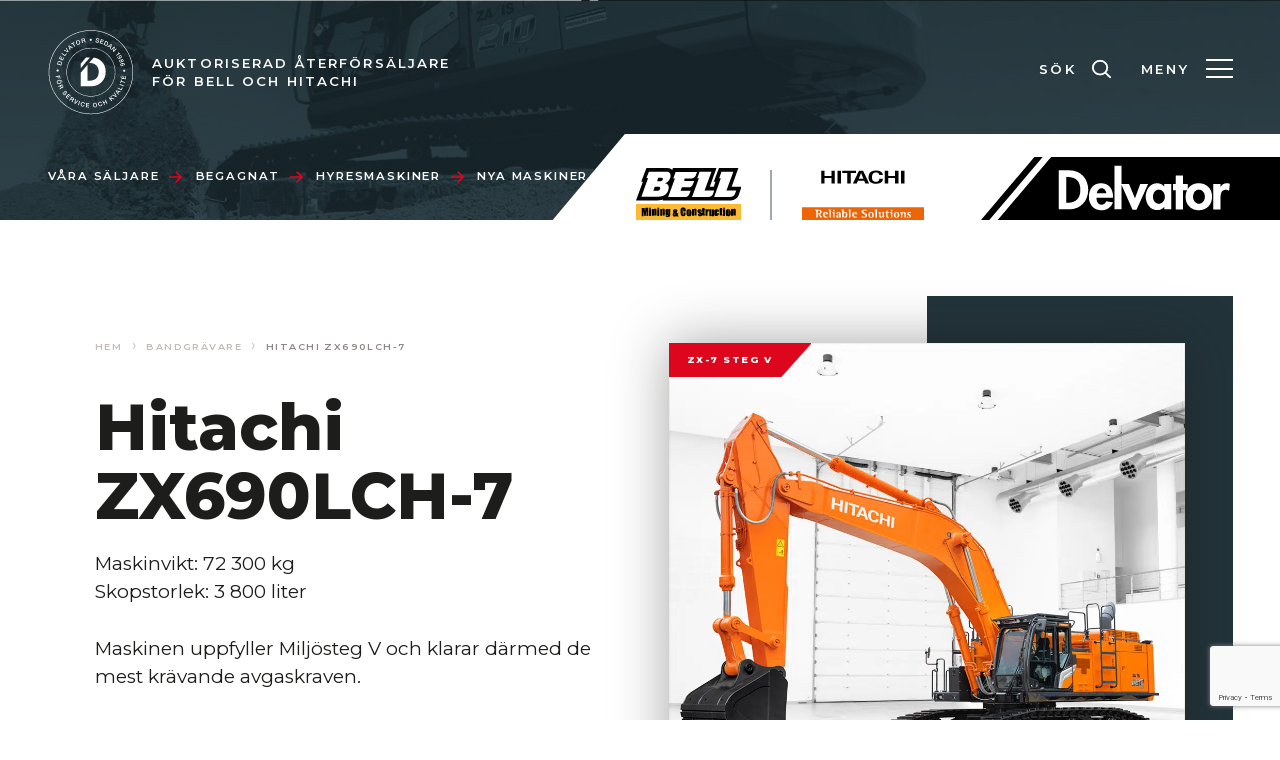

--- FILE ---
content_type: text/html; charset=UTF-8
request_url: https://www.delvator.se/nya-maskiner/hitachi-zx690lch-7/
body_size: 20219
content:
<!DOCTYPE html>
<html lang="sv-SE">
    <head>
    <meta charset="utf-8">
    <meta name="viewport" content="width=device-width, initial-scale=1.0" />
    <title>Hitachi ZX690LCH-7 - Delvator</title>
    <!-- Google Consent Mode -->
    <script>
        window.dataLayer = window.dataLayer || [];
        function gtag() {
            dataLayer.push(arguments);
        }
        gtag("consent", "default", {
            'ad_storage': 'denied',
            'ad_user_data': 'denied',
            'ad_personalization': 'denied',
            'analytics_storage': 'denied',
            'ad_storage': 'denied',
            'wait_for_update': 500
        });
        gtag("set", "ads_data_redaction", true);
        gtag("set", "url_passthrough", true);
    </script>
    <!-- End Google Consent Mode-->
	
<!-- Search Engine Optimization by Rank Math - https://s.rankmath.com/home -->
<meta name="robots" content="follow, index, max-snippet:-1, max-video-preview:-1, max-image-preview:large"/>
<link rel="canonical" href="https://www.delvator.se/nya-maskiner/hitachi-zx690lch-7/" />
<meta property="og:locale" content="sv_SE" />
<meta property="og:type" content="article" />
<meta property="og:title" content="Hitachi ZX690LCH-7 - Delvator" />
<meta property="og:url" content="https://www.delvator.se/nya-maskiner/hitachi-zx690lch-7/" />
<meta property="og:site_name" content="Delvator" />
<meta property="og:updated_time" content="2024-03-22T10:21:23+01:00" />
<meta name="twitter:card" content="summary_large_image" />
<meta name="twitter:title" content="Hitachi ZX690LCH-7 - Delvator" />
<meta name="twitter:label1" content="Written by" />
<meta name="twitter:data1" content="Christian Andersson" />
<meta name="twitter:label2" content="Time to read" />
<meta name="twitter:data2" content="Less than a minute" />
<!-- /Rank Math WordPress SEO plugin -->

<style id='wp-img-auto-sizes-contain-inline-css' type='text/css'>
img:is([sizes=auto i],[sizes^="auto," i]){contain-intrinsic-size:3000px 1500px}
/*# sourceURL=wp-img-auto-sizes-contain-inline-css */
</style>
<style id='classic-theme-styles-inline-css' type='text/css'>
/*! This file is auto-generated */
.wp-block-button__link{color:#fff;background-color:#32373c;border-radius:9999px;box-shadow:none;text-decoration:none;padding:calc(.667em + 2px) calc(1.333em + 2px);font-size:1.125em}.wp-block-file__button{background:#32373c;color:#fff;text-decoration:none}
/*# sourceURL=/wp-includes/css/classic-themes.min.css */
</style>
<link rel='shortlink' href='https://www.delvator.se/?p=545' />


            <link rel="stylesheet" href="https://www.delvator.se/wp-content/themes/humbleguys/resources/../vendor/humble-guys/humble-form-components/public/resources/dist/style.css?v=0.0.10">
        <script module defer src="https://www.delvator.se/wp-content/themes/humbleguys/resources/../vendor/humble-guys/humble-form-components/public/resources/dist/humble-form-components.umd.js?v=0.0.10"></script>
    
                    <script src="https://www.google.com/recaptcha/api.js?render=6Lcjs5kiAAAAAOsnlMJchd_jKe3hVOkGWbp9RjO6"></script>
                    <link rel="stylesheet" href="https://www.delvator.se/wp-content/themes/humbleguys/resources/../vendor/humble-guys/humble-drawer-component/public/resources/dist/style.css?v=0.0.3">
        <script module defer src="https://www.delvator.se/wp-content/themes/humbleguys/resources/../vendor/humble-guys/humble-drawer-component/public/resources/dist/humble-drawer-component.umd.js?v=0.0.3"></script>
            <link
            rel="stylesheet"
            href="https://www.delvator.se/wp-content/themes/humbleguys/resources/../vendor/humble-guys/humble-cookie-consent-component/public/resources/dist/style.css?v=0.0.2"
        >
        <script
            module
            defer
            src="https://www.delvator.se/wp-content/themes/humbleguys/resources/../vendor/humble-guys/humble-cookie-consent-component/public/resources/dist/humble-cookie-consent-component.umd.js?v=0.0.2"
        ></script>
        
    <link rel="stylesheet" href="https://www.delvator.se/wp-content/themes/humbleguys/resources/dist/assets/app.69cabafb.css" /><script type="module" src="https://www.delvator.se/wp-content/themes/humbleguys/resources/dist/assets/app.b94d45f8.js"></script>
    <link rel="shortcut icon" type="image/png" href="https://www.delvator.se/wp-content/uploads/2022/09/favicon.png">

    <!-- Google Tag Manager -->
    <script type="text/plain" data-cookiecategory="analytics">(function(w,d,s,l,i){w[l]=w[l]||[];w[l].push({'gtm.start':
    new Date().getTime(),event:'gtm.js'});var f=d.getElementsByTagName(s)[0],
    j=d.createElement(s),dl=l!='dataLayer'?'&l='+l:'';j.async=true;j.src=
    'https://www.googletagmanager.com/gtm.js?id='+i+dl;f.parentNode.insertBefore(j,f);
    })(window,document,'script','dataLayer','GTM-P4K2JGQ');</script>
    <!-- End Google Tag Manager -->
</head>    
    <body>
        <div id="app" class="app">
            <header class="header relative">
    <img
        class="ab100 objectFitCover"
        src="https://www.delvator.se/wp-content/themes/humbleguys/resources/assets/images/header-bg-new.jpg"
    />

    <div class="container">
    <div class="header__top flex items-center justify-between">
            <div class="header__topLeft flex items-center">
                <img
                    class="header__topLeftImage"
                    src="https://www.delvator.se/wp-content/themes/humbleguys/resources/assets/images/d-sedan-1989.svg"
                >

                <p class="header__topLeftText smallTitle">
                    Auktoriserad återförsäljare för Bell och Hitachi
                </p>
            </div>

            <div class="header__topRight flex items-center justify-end">
                <button
    x-data
    class="searchButton inline-flex items-center smallTitle"
    type="button"
    @click="$store.drawer.toggle('expandedSearch')"
>
    <span class="searchButton__label">
        Sök
    </span>

    <svg xmlns="http://www.w3.org/2000/svg" fill="none" viewBox="0 0 24 24" stroke-width="2" stroke="currentColor" class="searchButton__icon">
  <path stroke-linecap="round" stroke-linejoin="round" d="M21 21l-5.197-5.197m0 0A7.5 7.5 0 105.196 5.196a7.5 7.5 0 0010.607 10.607z"></path>
</svg>
</button>

                <button
    class="menuButton flex justify-center items-center"
    @click="$store.drawer.toggle('expandedMenu')"
    x-data
>
    <span class="menuButton__label smallTitle">
        Meny
    </span>

    <span class="menuButton__hamburger block relative">
        <span class="menuButton__line"></span>
        <span class="menuButton__line"></span>
        <span class="menuButton__line"></span>
    </span>
</button>
            </div>
        </div>
</div>
        <div class="header__bottom relative w-full flex items-center justify-between">
        
        
        <div class="header__bottomLeft flex items-center largeTablet:hidden">

            <style>
    @media (min-width: 768px) {
        #iconLink-696b346ac494c.iconLink--arrow-right-large {
            margin-left: 1.4rem;
            margin-right: 0;
            flex-direction: row-reverse;
        }

        .iconLink--arrow-right-large:first-of-type {
            margin-left: 0 !important;
        }
    }
</style>

    <a class="iconLink iconLink--arrow-right-large inline-flex items-center flex-shrink-0 expandedMenu__link" id="iconLink-696b346ac494c" href="http://www.delvator.se/vara-saljare/" target="">
        <svg xmlns="http://www.w3.org/2000/svg" xml:space="preserve" id="Lager_1" x="0" y="0" version="1.1" viewBox="0 0 99.6 84.7" class="iconLink__icon arrow-right-large">
  <path d="m51.4 4.3 39.5 38-40.5 38M90.3 42.3H0" fill="none" stroke="currentColor" stroke-width="12"></path>
</svg>

        Våra säljare
    </a>

            <style>
    @media (min-width: 768px) {
        #iconLink-696b346ac4e9a.iconLink--arrow-right-large {
            margin-left: 1.4rem;
            margin-right: 0;
            flex-direction: row-reverse;
        }

        .iconLink--arrow-right-large:first-of-type {
            margin-left: 0 !important;
        }
    }
</style>

    <a class="iconLink iconLink--arrow-right-large inline-flex items-center flex-shrink-0 expandedMenu__link" id="iconLink-696b346ac4e9a" href="https://dealers.mascus.com/delvatorab/search.aspx" target="'_blank'">
        <svg xmlns="http://www.w3.org/2000/svg" xml:space="preserve" id="Lager_1" x="0" y="0" version="1.1" viewBox="0 0 99.6 84.7" class="iconLink__icon arrow-right-large">
  <path d="m51.4 4.3 39.5 38-40.5 38M90.3 42.3H0" fill="none" stroke="currentColor" stroke-width="12"></path>
</svg>

        Begagnat
    </a>

            <style>
    @media (min-width: 768px) {
        #iconLink-696b346ac51b1.iconLink--arrow-right-large {
            margin-left: 1.4rem;
            margin-right: 0;
            flex-direction: row-reverse;
        }

        .iconLink--arrow-right-large:first-of-type {
            margin-left: 0 !important;
        }
    }
</style>

    <a class="iconLink iconLink--arrow-right-large inline-flex items-center flex-shrink-0 expandedMenu__link" id="iconLink-696b346ac51b1" href="/maskinuthyrning" target="_blank">
        <svg xmlns="http://www.w3.org/2000/svg" xml:space="preserve" id="Lager_1" x="0" y="0" version="1.1" viewBox="0 0 99.6 84.7" class="iconLink__icon arrow-right-large">
  <path d="m51.4 4.3 39.5 38-40.5 38M90.3 42.3H0" fill="none" stroke="currentColor" stroke-width="12"></path>
</svg>

        Hyresmaskiner
    </a>

            <style>
    @media (min-width: 768px) {
        #iconLink-696b346ac5460.iconLink--arrow-right-large {
            margin-left: 1.4rem;
            margin-right: 0;
            flex-direction: row-reverse;
        }

        .iconLink--arrow-right-large:first-of-type {
            margin-left: 0 !important;
        }
    }
</style>

    <a class="iconLink iconLink--arrow-right-large inline-flex items-center flex-shrink-0 expandedMenu__link" id="iconLink-696b346ac5460" href="/nya-maskiner" target="_blank">
        <svg xmlns="http://www.w3.org/2000/svg" xml:space="preserve" id="Lager_1" x="0" y="0" version="1.1" viewBox="0 0 99.6 84.7" class="iconLink__icon arrow-right-large">
  <path d="m51.4 4.3 39.5 38-40.5 38M90.3 42.3H0" fill="none" stroke="currentColor" stroke-width="12"></path>
</svg>

        Nya maskiner
    </a>
        </div>

            <div class="logoHolder flex items-end relative">
    <div class="logoHolder__skew"></div>

    <div class="logoHolder__right flex items-end">
        
    <a href="https://www.delvator.se/bell" class="block logoHolder__bellLogo">
    <img src="https://www.delvator.se/wp-content/themes/humbleguys/resources/assets/images/logo-bell.svg" alt="Bell Logo">
</a>


                <div class="border">

                </div>
        <a
            class="block"
            href="http://www.delvator.se/om-delvator/om-delvator-och-hitachi/"
            target=""
        >
            <svg xmlns="http://www.w3.org/2000/svg" xml:space="preserve" viewBox="0 0 227.6 93.8" class="logoHolder__hitachiLogo">
  <path d="M160.8 1.5v9.6h12.8V1.5h6.3v23.9h-6.3V14.9h-12.8v10.5h-6.4V1.5zm-60.2 0v4.1h-9.7v19.8h-6.3V5.6h-9.7V1.5h25.7m24.7 23.9h-7.1l-2.1-5.1h-11.9s-2 5.1-2.1 5.1H95l11.2-23.9h7.8l11.3 23.9zM110.2 5.6l-4.4 10.9h8.8l-4.4-10.9m74.7-4.1h6.3v23.9h-6.3zm-142.7 0v9.6H55V1.5h6.3v23.9H55V14.9H42.2v10.5h-6.3V1.5h6.3zm24.1 0h6.3v23.9h-6.3zM125 18.8c-.6-1.6-.9-3.3-.9-5.1 0-2.5.4-4.9 1.6-7 1.2-2.1 3.1-3.7 5.4-4.5 2.2-.8 4.6-1.3 7-1.3 2.8 0 5.5.6 8 1.7 2.3 1 4 3 4.5 5.5.1.5.2 1 .2 1.5h-6.7c0-.6-.1-1.3-.3-1.8-.5-1.3-1.6-2.4-3-2.8-.9-.3-1.8-.4-2.8-.4-1.1 0-2.2.2-3.1.5-1.6.6-2.9 1.9-3.5 3.5-.6 1.6-.9 3.3-.9 5 0 1.5.2 2.9.6 4.2.5 1.7 1.8 3.1 3.5 3.8 1.1.4 2.2.6 3.4.6 1 0 2-.2 2.9-.5 1.2-.4 2.2-1.3 2.8-2.5.3-.8.5-1.6.5-2.6h6.7c0 .8-.1 1.6-.3 2.3-.6 2.4-2.2 4.4-4.4 5.3-2.5 1-5.3 1.7-8.1 1.7-2.2 0-4.4-.4-6.4-1-2.9-.8-5.6-3.1-6.7-6.1"></path>
  <path fill="#ec6608" d="M0 69.9h227.6v23.9H0z"></path>
  <path fill="#fff" d="M37.5 89.2h-3l-4-6.6h-1.1v6.6h-2.9V77.7c0-1.9 0-1.9-2-2.2h-.2v-.8h5.8c1.6 0 6.6 0 6.6 4 0 2-1.1 3.2-3.4 3.6l4.2 6.9zm-8.2-7.9h1.1c2.2 0 3.4-.9 3.4-2.6 0-1.9-1-2.7-3.1-2.7-1.3 0-1.3.2-1.3 1.7v3.6zm15.5 8.1c-3.6 0-5.7-2.1-5.7-5.7 0-3.3 1.7-5 4.9-5 2.9 0 4.4 1.4 4.4 4.2v.2h-6.5c.1 2.2 1.1 4.7 3.9 4.7.9 0 1.6-.2 2.1-.3l.3-.1v1.3h-.1c-.5.3-1.7.7-3.3.7zm-2.9-7.5h3.8c0-.9-.3-2.1-1.8-2.1-1.5.1-1.9 1.4-2 2.1zm11.8 7.3h-2.6V77.1c0-1.4-.3-1.7-1.5-1.7h-.2v-.8l4.4-.6v15.2zm7 0h-2.6V82c0-1.4-.3-1.6-1.6-1.7h-.2v-.8l4.4-.7v10.4zm-1.3-11.7c-.9 0-1.6-.7-1.6-1.5s.7-1.5 1.6-1.5c.9 0 1.6.7 1.6 1.5.1.8-.7 1.5-1.6 1.5zm7.4 11.9c-1.8 0-3.2-1.2-3.2-2.6 0-2.1 2.1-3.3 6-3.4v-.9c0-1.6-.1-2.6-1.2-2.6-1.2 0-1.4.8-1.4 2v.1h-3.1v-.2c.3-1.4 1-3 4.4-3 3.2 0 3.9 1.5 3.9 3.8v6.6h-2.6v-1c-.5.5-1.3 1.2-2.8 1.2zm2.8-4.9c-1.5.1-3.1.5-3.1 1.9 0 .9.5 1.5 1.2 1.5 1.2 0 1.9-1 1.9-2.4v-1zm10.9 4.9c-1.5 0-2.4-.8-2.9-1.3l-1.5 1.1h-.9V77.1c0-1.4-.3-1.6-1.6-1.7h-.2v-.8l4.4-.6v6c.5-.7 1.2-1.2 2.7-1.2 2.7 0 4.2 1.9 4.2 5.5.1 3.2-1.5 5.1-4.2 5.1zm-.6-9.1c-1.7 0-2 1.7-2 3.2v.9c0 1.3.2 3.6 1.9 3.6 1.9 0 2.1-2.1 2.1-3.9 0-2.6-.6-3.8-2-3.8zm10.6 8.9h-2.6V77.1c0-1.4-.3-1.7-1.5-1.7h-.2v-.8l4.4-.6v15.2zm8.8.2c-3.6 0-5.7-2.1-5.7-5.7 0-3.3 1.7-5 4.9-5 2.9 0 4.4 1.4 4.4 4.2v.2h-6.5c.1 2.2 1.1 4.7 3.9 4.7.9 0 1.6-.2 2.1-.3l.3-.1v1.3h-.1c-.5.3-1.7.7-3.3.7zm-2.9-7.5h3.8c0-.9-.3-2.1-1.8-2.1-1.5.1-1.9 1.4-2 2.1zm32.5 7.5c-3.3 0-5.1-1.8-5.1-5.3 0-3.6 1.7-5.3 5.1-5.3 3.2 0 5.1 2 5.1 5.3 0 3.6-1.7 5.3-5.1 5.3zm0-9.5c-2 0-2.2 2.1-2.2 4.2 0 2 .3 4.2 2.2 4.2 2 0 2.2-2.2 2.2-4.2 0-2.1-.2-4.2-2.2-4.2zm10.8 9.3H137V77.1c0-1.4-.3-1.7-1.5-1.7h-.2v-.8l4.4-.6v15.2zm7.4.2c-3.2 0-3.2-2.9-3.2-4.5v-3c0-1.4-.3-1.6-1.6-1.7h-.2v-.8l4.4-.7v6.6c0 2 .9 2.3 1.7 2.3 1.4 0 2.3-1.7 2.3-3.4v-2.3c0-1.3-.3-1.6-1.6-1.7h-.2v-.8l4.4-.7v10.4h-2.6v-1.8c-.8 1.4-1.9 2.1-3.4 2.1zm13.6 0c-2 0-3.6-.2-3.6-2.9v-6.3h-1.8V79h1.8v-1.6l2.6-2.2V79h3v1.2h-3v5.9c0 1.4.1 1.9 1.7 1.9.3 0 .6 0 .8-.1h.2v1.2h-.2c-.5.2-1 .3-1.5.3zm7.9-.2H166V82c0-1.4-.3-1.6-1.6-1.7h-.2v-.8l4.4-.7v10.4zm-1.3-11.7c-.9 0-1.6-.7-1.6-1.5s.7-1.5 1.6-1.5c.9 0 1.6.7 1.6 1.5.1.8-.7 1.5-1.6 1.5zm9.1 11.9c-3.4 0-5.1-1.8-5.1-5.3 0-3.6 1.7-5.3 5.1-5.3 3.2 0 5.1 2 5.1 5.3 0 3.6-1.7 5.3-5.1 5.3zm0-9.5c-2 0-2.2 2.1-2.2 4.2 0 2 .3 4.2 2.2 4.2 2 0 2.2-2.2 2.2-4.2 0-2.1-.2-4.2-2.2-4.2zm17.2 9.3H191v-5.6c0-1.8-.1-3-1.3-3-1.3 0-2.6 1.8-2.6 3.3v5.3h-2.6V82c0-1.3-.3-1.6-1.6-1.7h-.2v-.8l4.5-.7V81c.5-.9 1.7-2.2 3.6-2.2 1.9 0 2.9 1.1 2.9 3.2v7.2zm5.5.2c-1.4 0-2.4-.2-2.9-.4h-.1v-2.1l.3.2c.6.4 1.7 1.1 2.9 1.1 1.1 0 1.8-.4 1.8-1.2 0-.8-1-1.3-2.1-1.9-1.4-.7-2.9-1.5-2.9-3.2 0-1.9 1.5-3 4-3 1 0 1.9.2 2.4.3l.3.1v2.1l-.4-.3c-.4-.3-1.4-.9-2.5-.9-.4 0-1.4.1-1.4 1 0 .8.9 1.2 1.9 1.8 1.4.7 3 1.6 3 3.5-.1 1.7-1.6 2.9-4.3 2.9zm-83.7 0c-1.4 0-2.8-.3-4-.6h-.1v-2.2l.3.1c1.5.8 3 1.2 4.3 1.2 1.2 0 2.7-.4 2.7-2.3 0-1.5-1.6-2.2-3.2-3-2-.9-4.2-2-4.2-4.5 0-2.4 2-3.8 5.3-3.8 1.3 0 2.6.2 3.7.4h.2v2l-.3-.1c-1.3-.6-2.8-.9-4-.9-1.3 0-2 .7-2 1.9 0 1.4 1.5 2.1 3.1 2.9 2 1 4.3 2 4.3 4.6-.2 2.7-2.4 4.3-6.1 4.3z"></path>
</svg>
        </a>

        <div class="logoHolder__delvatorHolder">
            <a
    href="https://www.delvator.se"
    class="block logoHolder__delvatorLogo flex-shrink-0"
>
    <svg xmlns="http://www.w3.org/2000/svg" xml:space="preserve" viewBox="0 0 192.8 45.4" class="logo w-full">
  <path d="M38.7 0 0 45.4h6L44.7 0h-6zm12.1 0L12.1 45.4h180.6V0H50.8z"></path>
  <path fill="#fff" d="M180.4 19.3c-.7-.3-1.4-.4-2.2-.4-1.9 0-3.5.9-4.5 2.5h-.1v-1.9h-5.2v18.3h5.2v-8.2c0-2.8.4-6 4-6 .8 0 1.5.2 2.2.7l.6-5zm-12.9 9.3c0-5.7-3.9-9.7-9.6-9.7-3.6 0-6.5 1.6-8.1 4.3v-3.7h-3.4v-6.2h-5.2v6.2h-2v4.4h2v13.9h5.2V23.9h3c-.7 1.4-1.1 3-1.1 4.8 0 5.7 3.9 9.7 9.6 9.7 5.8-.1 9.6-4.1 9.6-9.8m-5.2 0c0 2.5-1.6 5.1-4.3 5.1-2.7 0-4.3-2.6-4.3-5.1 0-2.5 1.6-5.1 4.3-5.1 2.6 0 4.3 2.6 4.3 5.1m-29.5 9.1h5.1V19.5h-5.1v1.7c-1.3-1.5-3.2-2.3-5.1-2.3-5.2 0-8.3 4.8-8.3 9.6 0 4.9 3 9.8 8.4 9.8 1.9 0 3.8-.8 4.9-2.3h.1v1.7zm.5-9.1c0 2.5-1.7 5.1-4.4 5.1s-4.3-2.7-4.3-5.1 1.6-5.1 4.3-5.1c2.7 0 4.4 2.6 4.4 5.1m-20.6 9.5 8.4-18.6h-5.7l-3.8 10.3-4.3-10.3h-5.4V6.3h-5.2v31.4h5.2V20.2l8 17.9h2.8zm-29-8.7h12v-.6c0-5.5-2.7-9.9-8.7-9.9-5.9 0-8.8 4.4-8.8 9.9s3.5 9.6 9.1 9.6c3.8 0 7-2 8.3-5.7l-4.8-.8c-.7 1.5-1.8 2.5-3.5 2.5-2.7-.1-3.6-2.7-3.6-5m.2-3.2c.3-1.9 1.4-3.7 3.5-3.7 2 0 3.2 1.8 3.5 3.7h-7zm-6.2-2.5c0-8-5.4-14.1-13.5-14.1h-7.8v28.1h7.8c7.9 0 13.5-6.1 13.5-14m-5.7 0c0 5.5-2.6 9.3-9.3 9.3h-.9V14.4h.9c6.2 0 9.3 3.2 9.3 9.3"></path>
</svg>
</a>
        </div>
    </div>
</div>
        </div>
</header>

    <header 
    class="fixedHeader"
    :class="{ 'hasScrolled': show }"
    x-data="fixedHeader"    
>
    <div class="fixedHeader__inner inline-flex">
        <div class="logoHolder flex items-end relative">
    <div class="logoHolder__skew"></div>

    <div class="logoHolder__right flex items-end">
        
    <a href="https://www.delvator.se/bell" class="block logoHolder__bellLogo">
    <img src="https://www.delvator.se/wp-content/themes/humbleguys/resources/assets/images/logo-bell.svg" alt="Bell Logo">
</a>


                <div class="border">

                </div>
        <a
            class="block"
            href="http://www.delvator.se/om-delvator/om-delvator-och-hitachi/"
            target=""
        >
            <svg xmlns="http://www.w3.org/2000/svg" xml:space="preserve" viewBox="0 0 227.6 93.8" class="logoHolder__hitachiLogo">
  <path d="M160.8 1.5v9.6h12.8V1.5h6.3v23.9h-6.3V14.9h-12.8v10.5h-6.4V1.5zm-60.2 0v4.1h-9.7v19.8h-6.3V5.6h-9.7V1.5h25.7m24.7 23.9h-7.1l-2.1-5.1h-11.9s-2 5.1-2.1 5.1H95l11.2-23.9h7.8l11.3 23.9zM110.2 5.6l-4.4 10.9h8.8l-4.4-10.9m74.7-4.1h6.3v23.9h-6.3zm-142.7 0v9.6H55V1.5h6.3v23.9H55V14.9H42.2v10.5h-6.3V1.5h6.3zm24.1 0h6.3v23.9h-6.3zM125 18.8c-.6-1.6-.9-3.3-.9-5.1 0-2.5.4-4.9 1.6-7 1.2-2.1 3.1-3.7 5.4-4.5 2.2-.8 4.6-1.3 7-1.3 2.8 0 5.5.6 8 1.7 2.3 1 4 3 4.5 5.5.1.5.2 1 .2 1.5h-6.7c0-.6-.1-1.3-.3-1.8-.5-1.3-1.6-2.4-3-2.8-.9-.3-1.8-.4-2.8-.4-1.1 0-2.2.2-3.1.5-1.6.6-2.9 1.9-3.5 3.5-.6 1.6-.9 3.3-.9 5 0 1.5.2 2.9.6 4.2.5 1.7 1.8 3.1 3.5 3.8 1.1.4 2.2.6 3.4.6 1 0 2-.2 2.9-.5 1.2-.4 2.2-1.3 2.8-2.5.3-.8.5-1.6.5-2.6h6.7c0 .8-.1 1.6-.3 2.3-.6 2.4-2.2 4.4-4.4 5.3-2.5 1-5.3 1.7-8.1 1.7-2.2 0-4.4-.4-6.4-1-2.9-.8-5.6-3.1-6.7-6.1"></path>
  <path fill="#ec6608" d="M0 69.9h227.6v23.9H0z"></path>
  <path fill="#fff" d="M37.5 89.2h-3l-4-6.6h-1.1v6.6h-2.9V77.7c0-1.9 0-1.9-2-2.2h-.2v-.8h5.8c1.6 0 6.6 0 6.6 4 0 2-1.1 3.2-3.4 3.6l4.2 6.9zm-8.2-7.9h1.1c2.2 0 3.4-.9 3.4-2.6 0-1.9-1-2.7-3.1-2.7-1.3 0-1.3.2-1.3 1.7v3.6zm15.5 8.1c-3.6 0-5.7-2.1-5.7-5.7 0-3.3 1.7-5 4.9-5 2.9 0 4.4 1.4 4.4 4.2v.2h-6.5c.1 2.2 1.1 4.7 3.9 4.7.9 0 1.6-.2 2.1-.3l.3-.1v1.3h-.1c-.5.3-1.7.7-3.3.7zm-2.9-7.5h3.8c0-.9-.3-2.1-1.8-2.1-1.5.1-1.9 1.4-2 2.1zm11.8 7.3h-2.6V77.1c0-1.4-.3-1.7-1.5-1.7h-.2v-.8l4.4-.6v15.2zm7 0h-2.6V82c0-1.4-.3-1.6-1.6-1.7h-.2v-.8l4.4-.7v10.4zm-1.3-11.7c-.9 0-1.6-.7-1.6-1.5s.7-1.5 1.6-1.5c.9 0 1.6.7 1.6 1.5.1.8-.7 1.5-1.6 1.5zm7.4 11.9c-1.8 0-3.2-1.2-3.2-2.6 0-2.1 2.1-3.3 6-3.4v-.9c0-1.6-.1-2.6-1.2-2.6-1.2 0-1.4.8-1.4 2v.1h-3.1v-.2c.3-1.4 1-3 4.4-3 3.2 0 3.9 1.5 3.9 3.8v6.6h-2.6v-1c-.5.5-1.3 1.2-2.8 1.2zm2.8-4.9c-1.5.1-3.1.5-3.1 1.9 0 .9.5 1.5 1.2 1.5 1.2 0 1.9-1 1.9-2.4v-1zm10.9 4.9c-1.5 0-2.4-.8-2.9-1.3l-1.5 1.1h-.9V77.1c0-1.4-.3-1.6-1.6-1.7h-.2v-.8l4.4-.6v6c.5-.7 1.2-1.2 2.7-1.2 2.7 0 4.2 1.9 4.2 5.5.1 3.2-1.5 5.1-4.2 5.1zm-.6-9.1c-1.7 0-2 1.7-2 3.2v.9c0 1.3.2 3.6 1.9 3.6 1.9 0 2.1-2.1 2.1-3.9 0-2.6-.6-3.8-2-3.8zm10.6 8.9h-2.6V77.1c0-1.4-.3-1.7-1.5-1.7h-.2v-.8l4.4-.6v15.2zm8.8.2c-3.6 0-5.7-2.1-5.7-5.7 0-3.3 1.7-5 4.9-5 2.9 0 4.4 1.4 4.4 4.2v.2h-6.5c.1 2.2 1.1 4.7 3.9 4.7.9 0 1.6-.2 2.1-.3l.3-.1v1.3h-.1c-.5.3-1.7.7-3.3.7zm-2.9-7.5h3.8c0-.9-.3-2.1-1.8-2.1-1.5.1-1.9 1.4-2 2.1zm32.5 7.5c-3.3 0-5.1-1.8-5.1-5.3 0-3.6 1.7-5.3 5.1-5.3 3.2 0 5.1 2 5.1 5.3 0 3.6-1.7 5.3-5.1 5.3zm0-9.5c-2 0-2.2 2.1-2.2 4.2 0 2 .3 4.2 2.2 4.2 2 0 2.2-2.2 2.2-4.2 0-2.1-.2-4.2-2.2-4.2zm10.8 9.3H137V77.1c0-1.4-.3-1.7-1.5-1.7h-.2v-.8l4.4-.6v15.2zm7.4.2c-3.2 0-3.2-2.9-3.2-4.5v-3c0-1.4-.3-1.6-1.6-1.7h-.2v-.8l4.4-.7v6.6c0 2 .9 2.3 1.7 2.3 1.4 0 2.3-1.7 2.3-3.4v-2.3c0-1.3-.3-1.6-1.6-1.7h-.2v-.8l4.4-.7v10.4h-2.6v-1.8c-.8 1.4-1.9 2.1-3.4 2.1zm13.6 0c-2 0-3.6-.2-3.6-2.9v-6.3h-1.8V79h1.8v-1.6l2.6-2.2V79h3v1.2h-3v5.9c0 1.4.1 1.9 1.7 1.9.3 0 .6 0 .8-.1h.2v1.2h-.2c-.5.2-1 .3-1.5.3zm7.9-.2H166V82c0-1.4-.3-1.6-1.6-1.7h-.2v-.8l4.4-.7v10.4zm-1.3-11.7c-.9 0-1.6-.7-1.6-1.5s.7-1.5 1.6-1.5c.9 0 1.6.7 1.6 1.5.1.8-.7 1.5-1.6 1.5zm9.1 11.9c-3.4 0-5.1-1.8-5.1-5.3 0-3.6 1.7-5.3 5.1-5.3 3.2 0 5.1 2 5.1 5.3 0 3.6-1.7 5.3-5.1 5.3zm0-9.5c-2 0-2.2 2.1-2.2 4.2 0 2 .3 4.2 2.2 4.2 2 0 2.2-2.2 2.2-4.2 0-2.1-.2-4.2-2.2-4.2zm17.2 9.3H191v-5.6c0-1.8-.1-3-1.3-3-1.3 0-2.6 1.8-2.6 3.3v5.3h-2.6V82c0-1.3-.3-1.6-1.6-1.7h-.2v-.8l4.5-.7V81c.5-.9 1.7-2.2 3.6-2.2 1.9 0 2.9 1.1 2.9 3.2v7.2zm5.5.2c-1.4 0-2.4-.2-2.9-.4h-.1v-2.1l.3.2c.6.4 1.7 1.1 2.9 1.1 1.1 0 1.8-.4 1.8-1.2 0-.8-1-1.3-2.1-1.9-1.4-.7-2.9-1.5-2.9-3.2 0-1.9 1.5-3 4-3 1 0 1.9.2 2.4.3l.3.1v2.1l-.4-.3c-.4-.3-1.4-.9-2.5-.9-.4 0-1.4.1-1.4 1 0 .8.9 1.2 1.9 1.8 1.4.7 3 1.6 3 3.5-.1 1.7-1.6 2.9-4.3 2.9zm-83.7 0c-1.4 0-2.8-.3-4-.6h-.1v-2.2l.3.1c1.5.8 3 1.2 4.3 1.2 1.2 0 2.7-.4 2.7-2.3 0-1.5-1.6-2.2-3.2-3-2-.9-4.2-2-4.2-4.5 0-2.4 2-3.8 5.3-3.8 1.3 0 2.6.2 3.7.4h.2v2l-.3-.1c-1.3-.6-2.8-.9-4-.9-1.3 0-2 .7-2 1.9 0 1.4 1.5 2.1 3.1 2.9 2 1 4.3 2 4.3 4.6-.2 2.7-2.4 4.3-6.1 4.3z"></path>
</svg>
        </a>

        <div class="logoHolder__delvatorHolder">
            <a
    href="https://www.delvator.se"
    class="block logoHolder__delvatorLogo flex-shrink-0"
>
    <svg xmlns="http://www.w3.org/2000/svg" xml:space="preserve" viewBox="0 0 192.8 45.4" class="logo w-full">
  <path d="M38.7 0 0 45.4h6L44.7 0h-6zm12.1 0L12.1 45.4h180.6V0H50.8z"></path>
  <path fill="#fff" d="M180.4 19.3c-.7-.3-1.4-.4-2.2-.4-1.9 0-3.5.9-4.5 2.5h-.1v-1.9h-5.2v18.3h5.2v-8.2c0-2.8.4-6 4-6 .8 0 1.5.2 2.2.7l.6-5zm-12.9 9.3c0-5.7-3.9-9.7-9.6-9.7-3.6 0-6.5 1.6-8.1 4.3v-3.7h-3.4v-6.2h-5.2v6.2h-2v4.4h2v13.9h5.2V23.9h3c-.7 1.4-1.1 3-1.1 4.8 0 5.7 3.9 9.7 9.6 9.7 5.8-.1 9.6-4.1 9.6-9.8m-5.2 0c0 2.5-1.6 5.1-4.3 5.1-2.7 0-4.3-2.6-4.3-5.1 0-2.5 1.6-5.1 4.3-5.1 2.6 0 4.3 2.6 4.3 5.1m-29.5 9.1h5.1V19.5h-5.1v1.7c-1.3-1.5-3.2-2.3-5.1-2.3-5.2 0-8.3 4.8-8.3 9.6 0 4.9 3 9.8 8.4 9.8 1.9 0 3.8-.8 4.9-2.3h.1v1.7zm.5-9.1c0 2.5-1.7 5.1-4.4 5.1s-4.3-2.7-4.3-5.1 1.6-5.1 4.3-5.1c2.7 0 4.4 2.6 4.4 5.1m-20.6 9.5 8.4-18.6h-5.7l-3.8 10.3-4.3-10.3h-5.4V6.3h-5.2v31.4h5.2V20.2l8 17.9h2.8zm-29-8.7h12v-.6c0-5.5-2.7-9.9-8.7-9.9-5.9 0-8.8 4.4-8.8 9.9s3.5 9.6 9.1 9.6c3.8 0 7-2 8.3-5.7l-4.8-.8c-.7 1.5-1.8 2.5-3.5 2.5-2.7-.1-3.6-2.7-3.6-5m.2-3.2c.3-1.9 1.4-3.7 3.5-3.7 2 0 3.2 1.8 3.5 3.7h-7zm-6.2-2.5c0-8-5.4-14.1-13.5-14.1h-7.8v28.1h7.8c7.9 0 13.5-6.1 13.5-14m-5.7 0c0 5.5-2.6 9.3-9.3 9.3h-.9V14.4h.9c6.2 0 9.3 3.2 9.3 9.3"></path>
</svg>
</a>
        </div>
    </div>
</div>

        <div class="fixedHeader__right flex items-end">
            <div class="fixedHeaderRightBottom flex items-center w-full">
                <button
    x-data
    class="searchButton inline-flex items-center smallTitle"
    type="button"
    @click="$store.drawer.toggle('expandedSearch')"
>
    <span class="searchButton__label">
        Sök
    </span>

    <svg xmlns="http://www.w3.org/2000/svg" fill="none" viewBox="0 0 24 24" stroke-width="2" stroke="currentColor" class="searchButton__icon">
  <path stroke-linecap="round" stroke-linejoin="round" d="M21 21l-5.197-5.197m0 0A7.5 7.5 0 105.196 5.196a7.5 7.5 0 0010.607 10.607z"></path>
</svg>
</button>

                <button
    class="menuButton flex justify-center items-center"
    @click="$store.drawer.toggle('expandedMenu')"
    x-data
>
    <span class="menuButton__label smallTitle">
        Meny
    </span>

    <span class="menuButton__hamburger block relative">
        <span class="menuButton__line"></span>
        <span class="menuButton__line"></span>
        <span class="menuButton__line"></span>
    </span>
</button>
            </div>

        </div>
    </div>
</header>

    <main class="app__inner">
        <section class="section twoColumns twoColumnsWithModules">
    

    <div class="container">
    <div class="gridWrapper flex flex-wrap gutter-x-5xl smallDesktop:gutter-x-3xl laptop:gutter-x-xl tablet:gutter-x-lg mediumTablet:gutter-lg smallTablet:gutter-base">
    <div class="column relative w-1/2 mediumTablet:w-full">
    <div class="product__breadcrumbsHolder twoColumnsModule">
                <ol class="breadcrumbs flex flex-wrap">
    <li class="breadcrumbs__item">
        <a 
            href="https://www.delvator.se"
            class="breadcrumbs__link"    
        >
            Hem
        </a>
    </li>

            <span class="breadcrumbs__divider">
            ›
        </span>

        <li class="breadcrumbs__item">
            <a 
                href="https://www.delvator.se/maskintyper/bandgravare/"
                class="breadcrumbs__link"     
            >
                Bandgrävare
            </a>
        </li>
            <span class="breadcrumbs__divider">
            ›
        </span>

        <li class="breadcrumbs__item">
            <a 
                href="https://www.delvator.se/nya-maskiner/hitachi-zx690lch-7/"
                class="breadcrumbs__link"     
            >
                Hitachi ZX690LCH-7
            </a>
        </li>
    </ol>            </div>

        <div class="twoColumnsWithModules__intro twoColumnsModule">
            <div class="intro">
    
            <h1 class="intro__heading h1">
            Hitachi ZX690LCH-7
        </h1>
    
    <div class="preamble">
    <p>Maskinvikt: 72 300 kg<br />
Skopstorlek: 3 800 liter</p>
<p>Maskinen uppfyller Miljösteg V och klarar därmed de mest krävande avgaskraven.</p>

</div>
</div>
        </div>
                <div class="twoColumnsWithModules__contentHolder twoColumnsModule">
            
            <div class="content">
    <h2>Du har kontrollen</h2>
<p>Öka din vinst tack vare den imponerande bränsleekonomin hos dessa maskiner som uppfyller Miljösteg V. De iögonfallande grävmaskinerna har ett nytt utseende och levererar upp till 22 % lägre bränsleförbrukning i jämförelse med tidigare modeller.</p>
<p><a href="http://www.delvator.se/wp-content/uploads/2022/10/delvator_hitachi_zx690-890-7_lr.pdf" target="_blank" rel="noopener">Produktblad ›</a><br />
<a href="http://www.delvator.se/vara-saljare/">Vill du veta mer? Kontakta någon av våra säljare ›</a></p>

</div>        </div>
</div>

        <div class="column relative w-1/2 mediumTablet:w-full">
    <div class="twoColumnsWithModules__media">
            <div class="media">
    <div class="mediaHolder relative black right">
    <div class="media__inner overflow-hidden relative  ">
                            <div class="media__tags relative">
                                            <div class="skewedTag orange">
    <p class="skewedTag__title smallTitle">
        ZX-7 Steg v
    </p>
</div>
                                    </div>
            
                            <div class="mediaItem">
    <picture>
            <source
            srcset="https://www.delvator.se/wp-content/uploads/2022/10/hitachi-zx690lch-7.jpg.webp 1920w,https://www.delvator.se/wp-content/uploads/2022/10/hitachi-zx690lch-7.jpg.webp 1280w,https://www.delvator.se/wp-content/uploads/2022/10/hitachi-zx690lch-7.jpg.webp 700w"
            type="image/webp"
        >
    
    <img
        srcset="https://www.delvator.se/wp-content/uploads/2022/10/hitachi-zx690lch-7.jpg 1920w,https://www.delvator.se/wp-content/uploads/2022/10/hitachi-zx690lch-7.jpg 1280w,https://www.delvator.se/wp-content/uploads/2022/10/hitachi-zx690lch-7.jpg 700w"
        src="https://www.delvator.se/wp-content/uploads/2022/10/hitachi-zx690lch-7.jpg"
        alt=""
        width="1000"
        height="1000"
        loading="eager"
        class="mediaItem__image objectFitCover"
    >
</picture>

    </div>
                    </div>
</div>
    </div>
        </div>
</div>
</div>
</div>
    
</section>

            <section class="section featuredProducts">
    <div class="container skewedHeading">
    <div class="skewedHeading__inner">
        <h2 class="skewedHeading__title smallTitle">
            Relaterade produkter
        </h2>
    </div>
</div>

    <div class="container xl">
    <div class="gridWrapper flex flex-wrap gutter-lg smallDesktop:gutter-base laptop:gutter-sm tablet:gutter-xs">
    <div class="column relative w-1/4 laptop:w-1/3 tablet:w-1/2 mobile:w-full">
    <article class="productCard">
    <a
        class="productCard__imageHolder block relative"
        href="https://www.delvator.se/nya-maskiner/hitachi-zx95us-7/"
    >
        <picture>
            <source
            srcset="https://www.delvator.se/wp-content/uploads/2023/06/hitachi-zx95-7-studiobild-webb-2.jpg.webp 1280w,https://www.delvator.se/wp-content/uploads/2023/06/hitachi-zx95-7-studiobild-webb-2.jpg.webp 700w"
            type="image/webp"
        >
    
    <img
        srcset="https://www.delvator.se/wp-content/uploads/2023/06/hitachi-zx95-7-studiobild-webb-2.jpg 1280w,https://www.delvator.se/wp-content/uploads/2023/06/hitachi-zx95-7-studiobild-webb-2.jpg 700w"
        src="https://www.delvator.se/wp-content/uploads/2023/06/hitachi-zx95-7-studiobild-webb-2.jpg"
        alt=""
        width="1000"
        height="1000"
        loading="lazy"
        class="productCard__image objectFitCover ab100"
    >
</picture>

                    <div class="productCard__tags flex flex-wrap relative">
                                    <div class="skewedTag orange">
    <p class="skewedTag__title smallTitle">
        Nyhet!
    </p>
</div>
                                    <div class="skewedTag black">
    <p class="skewedTag__title smallTitle">
        Utan Ad-Blue
    </p>
</div>
                            </div>
            </a>

    <div class="productCard__body relative overflow-hidden">
        <div class="w-full">
            <h3 class="productCard__title">
                <a href="https://www.delvator.se/nya-maskiner/hitachi-zx95us-7/">
                    Hitachi ZX95US-7 / ZX95USB-7
                </a>
            </h3>

            <div class="content">
    <p>Maskinvikt: 8 200 &#8211; 9 400 kg<br />
Skopstorlek: 350 liter</p>
<p><a href="https://www.maskinentreprenoren.se/maskintest/hytt-jag-imponeras-av-ett-bra-insteg-och-handtag-s" target="_blank" rel="noopener">Maskintestad med högsta betyg i ME</a></p>

</div>        </div>

        <div class="productCard__links content w-full">
            <a
                href="https://www.delvator.se/nya-maskiner/hitachi-zx95us-7/"
            >
                Läs mer <span class="text-primary">›</span>
            </a>

            <span class="productCard__linkDivider">|</span>

            <a
                href="https://www.delvator.se/wp-content/uploads/2023/06/hitachi_zx95us_usb-7_excavator_ks-sv570eup.pdf"
                target="_blank"
            >
                Produktblad <span class="text-primary">›</span>
            </a>
        </div>

        <div class="sectionCut bottom"></div>
    </div>
</article>
</div>
                    <div class="column relative w-1/4 laptop:w-1/3 tablet:w-1/2 mobile:w-full">
    <article class="productCard">
    <a
        class="productCard__imageHolder block relative"
        href="https://www.delvator.se/nya-maskiner/hitachi-zx130-7/"
    >
        <picture>
            <source
            srcset="https://www.delvator.se/wp-content/uploads/2022/10/produktbilder_1000x1000-zx130-7usb.jpg.webp 1280w,https://www.delvator.se/wp-content/uploads/2022/10/produktbilder_1000x1000-zx130-7usb.jpg.webp 700w"
            type="image/webp"
        >
    
    <img
        srcset="https://www.delvator.se/wp-content/uploads/2022/10/produktbilder_1000x1000-zx130-7usb.jpg 1280w,https://www.delvator.se/wp-content/uploads/2022/10/produktbilder_1000x1000-zx130-7usb.jpg 700w"
        src="https://www.delvator.se/wp-content/uploads/2022/10/produktbilder_1000x1000-zx130-7usb.jpg"
        alt=""
        width="1000"
        height="1000"
        loading="lazy"
        class="productCard__image objectFitCover ab100"
    >
</picture>

                    <div class="productCard__tags flex flex-wrap relative">
                                    <div class="skewedTag orange">
    <p class="skewedTag__title smallTitle">
        ZX-7 Steg v
    </p>
</div>
                            </div>
            </a>

    <div class="productCard__body relative overflow-hidden">
        <div class="w-full">
            <h3 class="productCard__title">
                <a href="https://www.delvator.se/nya-maskiner/hitachi-zx130-7/">
                    Hitachi ZX130-7B
                </a>
            </h3>

            <div class="content">
    <p>Tjänstevikt: 15 500 kg<br />
Skopvolym: 650 liter</p>
<p>&nbsp;</p>

</div>        </div>

        <div class="productCard__links content w-full">
            <a
                href="https://www.delvator.se/nya-maskiner/hitachi-zx130-7/"
            >
                Läs mer <span class="text-primary">›</span>
            </a>

            <span class="productCard__linkDivider">|</span>

            <a
                href="https://www.delvator.se/wp-content/uploads/2022/10/hitachi_medium_excavators_zx130-7b_zx135us-7b_ks-sv474eur.pdf"
                target="_blank"
            >
                Produktblad <span class="text-primary">›</span>
            </a>
        </div>

        <div class="sectionCut bottom"></div>
    </div>
</article>
</div>
                    <div class="column relative w-1/4 laptop:w-1/3 tablet:w-1/2 mobile:w-full">
    <article class="productCard">
    <a
        class="productCard__imageHolder block relative"
        href="https://www.delvator.se/nya-maskiner/hitachi-zx135us-7/"
    >
        <picture>
            <source
            srcset="https://www.delvator.se/wp-content/uploads/2022/10/produktbilder_1000x1000-zx135us-7b.jpg.webp 1280w,https://www.delvator.se/wp-content/uploads/2022/10/produktbilder_1000x1000-zx135us-7b.jpg.webp 700w"
            type="image/webp"
        >
    
    <img
        srcset="https://www.delvator.se/wp-content/uploads/2022/10/produktbilder_1000x1000-zx135us-7b.jpg 1280w,https://www.delvator.se/wp-content/uploads/2022/10/produktbilder_1000x1000-zx135us-7b.jpg 700w"
        src="https://www.delvator.se/wp-content/uploads/2022/10/produktbilder_1000x1000-zx135us-7b.jpg"
        alt=""
        width="1000"
        height="1000"
        loading="lazy"
        class="productCard__image objectFitCover ab100"
    >
</picture>

                    <div class="productCard__tags flex flex-wrap relative">
                                    <div class="skewedTag orange">
    <p class="skewedTag__title smallTitle">
        ZX-7 Steg v
    </p>
</div>
                            </div>
            </a>

    <div class="productCard__body relative overflow-hidden">
        <div class="w-full">
            <h3 class="productCard__title">
                <a href="https://www.delvator.se/nya-maskiner/hitachi-zx135us-7/">
                    Hitachi ZX135US-7B
                </a>
            </h3>

            <div class="content">
    <p>Tjänstevikt: 16 000 kg<br />
Skopvolym: 650 liter</p>
<p>&nbsp;</p>

</div>        </div>

        <div class="productCard__links content w-full">
            <a
                href="https://www.delvator.se/nya-maskiner/hitachi-zx135us-7/"
            >
                Läs mer <span class="text-primary">›</span>
            </a>

            <span class="productCard__linkDivider">|</span>

            <a
                href="https://www.delvator.se/wp-content/uploads/2022/10/hitachi_medium_excavators_zx130-7b_zx135us-7b_ks-sv474eur.pdf"
                target="_blank"
            >
                Produktblad <span class="text-primary">›</span>
            </a>
        </div>

        <div class="sectionCut bottom"></div>
    </div>
</article>
</div>
                    <div class="column relative w-1/4 laptop:w-1/3 tablet:w-1/2 mobile:w-full">
    <article class="productCard">
    <a
        class="productCard__imageHolder block relative"
        href="https://www.delvator.se/nya-maskiner/hitachi-zx160lc-7/"
    >
        <picture>
            <source
            srcset="https://www.delvator.se/wp-content/uploads/2022/10/hitachi-zx160lc-7-2-1280x1280.jpg.webp 1280w,https://www.delvator.se/wp-content/uploads/2022/10/hitachi-zx160lc-7-2-1024x1024.jpg.webp 700w"
            type="image/webp"
        >
    
    <img
        srcset="https://www.delvator.se/wp-content/uploads/2022/10/hitachi-zx160lc-7-2-1280x1280.jpg 1280w,https://www.delvator.se/wp-content/uploads/2022/10/hitachi-zx160lc-7-2-1024x1024.jpg 700w"
        src="https://www.delvator.se/wp-content/uploads/2022/10/hitachi-zx160lc-7-2-1280x1280.jpg"
        alt=""
        width="1024"
        height="1024"
        loading="lazy"
        class="productCard__image objectFitCover ab100"
    >
</picture>

                    <div class="productCard__tags flex flex-wrap relative">
                                    <div class="skewedTag orange">
    <p class="skewedTag__title smallTitle">
        ZX-7 Steg v
    </p>
</div>
                            </div>
            </a>

    <div class="productCard__body relative overflow-hidden">
        <div class="w-full">
            <h3 class="productCard__title">
                <a href="https://www.delvator.se/nya-maskiner/hitachi-zx160lc-7/">
                    Hitachi ZX160LC-7
                </a>
            </h3>

            <div class="content">
    <p>Tjänstevikt : 19 400 kg<br />
Skopkapacitet : 800 liter</p>

</div>        </div>

        <div class="productCard__links content w-full">
            <a
                href="https://www.delvator.se/nya-maskiner/hitachi-zx160lc-7/"
            >
                Läs mer <span class="text-primary">›</span>
            </a>

            <span class="productCard__linkDivider">|</span>

            <a
                href="https://www.delvator.se/wp-content/uploads/2022/10/hitachi_zx160-7_zx180-7_excavator_ks-sv475eu.pdf"
                target="_blank"
            >
                Produktblad <span class="text-primary">›</span>
            </a>
        </div>

        <div class="sectionCut bottom"></div>
    </div>
</article>
</div>
</div>
</div>
    
</section>
    
    
            <section class="shortcuts section overflow-hidden">
    <div class="gridWrapper flex flex-wrap gutter-xxs">
    <div class="column relative w-1/2 tablet:w-full">
    <article class="shurtcutCard overflow-hidden flex items-end text-white relative cutPositonTop">
    <div class="sectionCut top"></div>

    <img
        class="shurtcutCard__backgroundImage ab100 objectFitCover"
        src="https://www.delvator.se/wp-content/themes/humbleguys/resources/assets/images/bg-shortcuts.jpeg"
    />

    <picture>
            <source
            srcset="https://www.delvator.se/wp-content/uploads/2022/09/erik.png.webp 1280w,https://www.delvator.se/wp-content/uploads/2022/09/erik.png.webp 700w"
            type="image/webp"
        >
    
    <img
        srcset="https://www.delvator.se/wp-content/uploads/2022/09/erik.png 1280w,https://www.delvator.se/wp-content/uploads/2022/09/erik.png 700w"
        src="https://www.delvator.se/wp-content/uploads/2022/09/erik.png"
        alt=""
        width="419"
        height="517"
        loading="lazy"
        class="shurtcutCard__image"
    >
</picture>

    <div class="shortcutCard__imageOverlay ab100"></div>

    <div class="shurtcutCard__inner relative">
        <div class="w-full">
            <h2 class="shurtcutCard__heading">
                Vilken maskin passar dig?
            </h2>
    
                            <div class="content shurtcutCard__text">
    <p>Är du osäker på vilken maskin som passar dig och ditt uppdrag?<br />
Kontakta våra kunniga säljare för experthjälp!</p>

</div>                    </div>

        <div class="shurtcutCard__linkHolder w-full content">
            <a
                href="http://www.delvator.se/vara-saljare/"
                target=""
                class="shurtcutCard__link"
            >
                Kontakta våra säljare <span class="text-primary">›</span>
            </a>
        </div>
    </div>
</article>
</div>
                    <div class="column relative w-1/2 tablet:w-full">
    <article class="shurtcutCard overflow-hidden flex items-end text-white relative cutPositionBottom">
    <div class="sectionCut bottom"></div>

    <img
        class="shurtcutCard__backgroundImage ab100 objectFitCover"
        src="https://www.delvator.se/wp-content/themes/humbleguys/resources/assets/images/bg-shortcuts.jpeg"
    />

    <picture>
            <source
            srcset="https://www.delvator.se/wp-content/uploads/2022/09/delvator-hitachi.png.webp 1280w,https://www.delvator.se/wp-content/uploads/2022/09/delvator-hitachi.png.webp 700w"
            type="image/webp"
        >
    
    <img
        srcset="https://www.delvator.se/wp-content/uploads/2022/09/delvator-hitachi.png 1280w,https://www.delvator.se/wp-content/uploads/2022/09/delvator-hitachi.png 700w"
        src="https://www.delvator.se/wp-content/uploads/2022/09/delvator-hitachi.png"
        alt=""
        width="905"
        height="562"
        loading="lazy"
        class="shurtcutCard__image"
    >
</picture>

    <div class="shortcutCard__imageOverlay ab100"></div>

    <div class="shurtcutCard__inner relative">
        <div class="w-full">
            <h2 class="shurtcutCard__heading">
                Delvator &amp; Hitachi
            </h2>
    
                            <div class="content shurtcutCard__text">
    <p>Delvator AB är svensk auktoriserad återförsäljare av Hitachi Construction Machinery Europe och erbjuder hela Hitachis produktutbud av entreprenad- och gruvdriftsmaskiner.</p>

</div>                    </div>

        <div class="shurtcutCard__linkHolder w-full content">
            <a
                href="http://www.delvator.se/vara-saljare/"
                target=""
                class="shurtcutCard__link"
            >
                Kontakta våra säljare <span class="text-primary">›</span>
            </a>
        </div>
    </div>
</article>
</div>
</div>
</section>
    </main>

    <footer class="footer">
    <div class="footer__top flex flex-wrap justify-between items-end">
        <form
    x-data="form({
        recaptcha: &quot;6Lcjs5kiAAAAAOsnlMJchd_jKe3hVOkGWbp9RjO6&quot;,
        initialData: []
    })"
    name="newsletterForm"
    action="/api/newsletter"
    method="POST"
    class="form newsletterForm" @success="$handleFormSuccess" @error="$handleFormError"
    @submit.prevent="handleSubmit"
>
    <h3 class="newsletterForm__heading">
            Anmäl dig till vårt nyhetsbrev:
        </h3>

        <div id="my_field_wrap" style="display: none" aria-hidden="true">
    <input 
        id="my_field"
        name="my_field"
        type="text"
        value=""
        autocomplete="nope"
        tabindex="-1"
        x-model="formData.my_field"
    >
</div>
        <div class="newsletterForm__inner flex">
            <div class="form__elementHolder newsletterForm__inputHolder">
    
    <div class="form__elementInner ">
        <input
            id="email"
            name="email"
            class="input form__inputElement newsletterForm__input"
            type="text" placeholder="Din e-postadress ..." required="required"
                            x-model="formData.email"
                    >

            </div>
</div>

            <button
    class="button relative submitButton newsletterForm__submit orange" type="submit" :class="{ 'isLoading': isLoading }"
>
    <span class="button__inner">
        Skicka
    </span>

    <span class="button___outside">
        <span class="submitButton__loader">
            <svg xmlns="http://www.w3.org/2000/svg" class="w-full" width="24" height="24" viewBox="0 0 24 24" fill="none" stroke="currentColor" stroke-width="2" stroke-linecap="round" stroke-linejoin="round">
                <line x1="12" y1="2" x2="12" y2="6"></line>
                <line x1="12" y1="18" x2="12" y2="22"></line>
                <line x1="4.93" y1="4.93" x2="7.76" y2="7.76"></line>
                <line x1="16.24" y1="16.24" x2="19.07" y2="19.07"></line>
                <line x1="2" y1="12" x2="6" y2="12"></line>
                <line x1="18" y1="12" x2="22" y2="12"></line>
                <line x1="4.93" y1="19.07" x2="7.76" y2="16.24"></line>
                <line x1="16.24" y1="7.76" x2="19.07" y2="4.93"></line>
            </svg>        
        </span>
    </span>
</button>
        </div>
</form>

     
        <div class="footer__topRight">
            <div class="logoHolder flex items-end relative">
    <div class="logoHolder__skew"></div>

    <div class="logoHolder__right flex items-end">
        
    <a href="https://www.delvator.se/bell" class="block logoHolder__bellLogo">
    <img src="https://www.delvator.se/wp-content/themes/humbleguys/resources/assets/images/logo-bell.svg" alt="Bell Logo">
</a>


                <div class="border">

                </div>
        <a
            class="block"
            href="http://www.delvator.se/om-delvator/om-delvator-och-hitachi/"
            target=""
        >
            <svg xmlns="http://www.w3.org/2000/svg" xml:space="preserve" viewBox="0 0 227.6 93.8" class="logoHolder__hitachiLogo">
  <path d="M160.8 1.5v9.6h12.8V1.5h6.3v23.9h-6.3V14.9h-12.8v10.5h-6.4V1.5zm-60.2 0v4.1h-9.7v19.8h-6.3V5.6h-9.7V1.5h25.7m24.7 23.9h-7.1l-2.1-5.1h-11.9s-2 5.1-2.1 5.1H95l11.2-23.9h7.8l11.3 23.9zM110.2 5.6l-4.4 10.9h8.8l-4.4-10.9m74.7-4.1h6.3v23.9h-6.3zm-142.7 0v9.6H55V1.5h6.3v23.9H55V14.9H42.2v10.5h-6.3V1.5h6.3zm24.1 0h6.3v23.9h-6.3zM125 18.8c-.6-1.6-.9-3.3-.9-5.1 0-2.5.4-4.9 1.6-7 1.2-2.1 3.1-3.7 5.4-4.5 2.2-.8 4.6-1.3 7-1.3 2.8 0 5.5.6 8 1.7 2.3 1 4 3 4.5 5.5.1.5.2 1 .2 1.5h-6.7c0-.6-.1-1.3-.3-1.8-.5-1.3-1.6-2.4-3-2.8-.9-.3-1.8-.4-2.8-.4-1.1 0-2.2.2-3.1.5-1.6.6-2.9 1.9-3.5 3.5-.6 1.6-.9 3.3-.9 5 0 1.5.2 2.9.6 4.2.5 1.7 1.8 3.1 3.5 3.8 1.1.4 2.2.6 3.4.6 1 0 2-.2 2.9-.5 1.2-.4 2.2-1.3 2.8-2.5.3-.8.5-1.6.5-2.6h6.7c0 .8-.1 1.6-.3 2.3-.6 2.4-2.2 4.4-4.4 5.3-2.5 1-5.3 1.7-8.1 1.7-2.2 0-4.4-.4-6.4-1-2.9-.8-5.6-3.1-6.7-6.1"></path>
  <path fill="#ec6608" d="M0 69.9h227.6v23.9H0z"></path>
  <path fill="#fff" d="M37.5 89.2h-3l-4-6.6h-1.1v6.6h-2.9V77.7c0-1.9 0-1.9-2-2.2h-.2v-.8h5.8c1.6 0 6.6 0 6.6 4 0 2-1.1 3.2-3.4 3.6l4.2 6.9zm-8.2-7.9h1.1c2.2 0 3.4-.9 3.4-2.6 0-1.9-1-2.7-3.1-2.7-1.3 0-1.3.2-1.3 1.7v3.6zm15.5 8.1c-3.6 0-5.7-2.1-5.7-5.7 0-3.3 1.7-5 4.9-5 2.9 0 4.4 1.4 4.4 4.2v.2h-6.5c.1 2.2 1.1 4.7 3.9 4.7.9 0 1.6-.2 2.1-.3l.3-.1v1.3h-.1c-.5.3-1.7.7-3.3.7zm-2.9-7.5h3.8c0-.9-.3-2.1-1.8-2.1-1.5.1-1.9 1.4-2 2.1zm11.8 7.3h-2.6V77.1c0-1.4-.3-1.7-1.5-1.7h-.2v-.8l4.4-.6v15.2zm7 0h-2.6V82c0-1.4-.3-1.6-1.6-1.7h-.2v-.8l4.4-.7v10.4zm-1.3-11.7c-.9 0-1.6-.7-1.6-1.5s.7-1.5 1.6-1.5c.9 0 1.6.7 1.6 1.5.1.8-.7 1.5-1.6 1.5zm7.4 11.9c-1.8 0-3.2-1.2-3.2-2.6 0-2.1 2.1-3.3 6-3.4v-.9c0-1.6-.1-2.6-1.2-2.6-1.2 0-1.4.8-1.4 2v.1h-3.1v-.2c.3-1.4 1-3 4.4-3 3.2 0 3.9 1.5 3.9 3.8v6.6h-2.6v-1c-.5.5-1.3 1.2-2.8 1.2zm2.8-4.9c-1.5.1-3.1.5-3.1 1.9 0 .9.5 1.5 1.2 1.5 1.2 0 1.9-1 1.9-2.4v-1zm10.9 4.9c-1.5 0-2.4-.8-2.9-1.3l-1.5 1.1h-.9V77.1c0-1.4-.3-1.6-1.6-1.7h-.2v-.8l4.4-.6v6c.5-.7 1.2-1.2 2.7-1.2 2.7 0 4.2 1.9 4.2 5.5.1 3.2-1.5 5.1-4.2 5.1zm-.6-9.1c-1.7 0-2 1.7-2 3.2v.9c0 1.3.2 3.6 1.9 3.6 1.9 0 2.1-2.1 2.1-3.9 0-2.6-.6-3.8-2-3.8zm10.6 8.9h-2.6V77.1c0-1.4-.3-1.7-1.5-1.7h-.2v-.8l4.4-.6v15.2zm8.8.2c-3.6 0-5.7-2.1-5.7-5.7 0-3.3 1.7-5 4.9-5 2.9 0 4.4 1.4 4.4 4.2v.2h-6.5c.1 2.2 1.1 4.7 3.9 4.7.9 0 1.6-.2 2.1-.3l.3-.1v1.3h-.1c-.5.3-1.7.7-3.3.7zm-2.9-7.5h3.8c0-.9-.3-2.1-1.8-2.1-1.5.1-1.9 1.4-2 2.1zm32.5 7.5c-3.3 0-5.1-1.8-5.1-5.3 0-3.6 1.7-5.3 5.1-5.3 3.2 0 5.1 2 5.1 5.3 0 3.6-1.7 5.3-5.1 5.3zm0-9.5c-2 0-2.2 2.1-2.2 4.2 0 2 .3 4.2 2.2 4.2 2 0 2.2-2.2 2.2-4.2 0-2.1-.2-4.2-2.2-4.2zm10.8 9.3H137V77.1c0-1.4-.3-1.7-1.5-1.7h-.2v-.8l4.4-.6v15.2zm7.4.2c-3.2 0-3.2-2.9-3.2-4.5v-3c0-1.4-.3-1.6-1.6-1.7h-.2v-.8l4.4-.7v6.6c0 2 .9 2.3 1.7 2.3 1.4 0 2.3-1.7 2.3-3.4v-2.3c0-1.3-.3-1.6-1.6-1.7h-.2v-.8l4.4-.7v10.4h-2.6v-1.8c-.8 1.4-1.9 2.1-3.4 2.1zm13.6 0c-2 0-3.6-.2-3.6-2.9v-6.3h-1.8V79h1.8v-1.6l2.6-2.2V79h3v1.2h-3v5.9c0 1.4.1 1.9 1.7 1.9.3 0 .6 0 .8-.1h.2v1.2h-.2c-.5.2-1 .3-1.5.3zm7.9-.2H166V82c0-1.4-.3-1.6-1.6-1.7h-.2v-.8l4.4-.7v10.4zm-1.3-11.7c-.9 0-1.6-.7-1.6-1.5s.7-1.5 1.6-1.5c.9 0 1.6.7 1.6 1.5.1.8-.7 1.5-1.6 1.5zm9.1 11.9c-3.4 0-5.1-1.8-5.1-5.3 0-3.6 1.7-5.3 5.1-5.3 3.2 0 5.1 2 5.1 5.3 0 3.6-1.7 5.3-5.1 5.3zm0-9.5c-2 0-2.2 2.1-2.2 4.2 0 2 .3 4.2 2.2 4.2 2 0 2.2-2.2 2.2-4.2 0-2.1-.2-4.2-2.2-4.2zm17.2 9.3H191v-5.6c0-1.8-.1-3-1.3-3-1.3 0-2.6 1.8-2.6 3.3v5.3h-2.6V82c0-1.3-.3-1.6-1.6-1.7h-.2v-.8l4.5-.7V81c.5-.9 1.7-2.2 3.6-2.2 1.9 0 2.9 1.1 2.9 3.2v7.2zm5.5.2c-1.4 0-2.4-.2-2.9-.4h-.1v-2.1l.3.2c.6.4 1.7 1.1 2.9 1.1 1.1 0 1.8-.4 1.8-1.2 0-.8-1-1.3-2.1-1.9-1.4-.7-2.9-1.5-2.9-3.2 0-1.9 1.5-3 4-3 1 0 1.9.2 2.4.3l.3.1v2.1l-.4-.3c-.4-.3-1.4-.9-2.5-.9-.4 0-1.4.1-1.4 1 0 .8.9 1.2 1.9 1.8 1.4.7 3 1.6 3 3.5-.1 1.7-1.6 2.9-4.3 2.9zm-83.7 0c-1.4 0-2.8-.3-4-.6h-.1v-2.2l.3.1c1.5.8 3 1.2 4.3 1.2 1.2 0 2.7-.4 2.7-2.3 0-1.5-1.6-2.2-3.2-3-2-.9-4.2-2-4.2-4.5 0-2.4 2-3.8 5.3-3.8 1.3 0 2.6.2 3.7.4h.2v2l-.3-.1c-1.3-.6-2.8-.9-4-.9-1.3 0-2 .7-2 1.9 0 1.4 1.5 2.1 3.1 2.9 2 1 4.3 2 4.3 4.6-.2 2.7-2.4 4.3-6.1 4.3z"></path>
</svg>
        </a>

        <div class="logoHolder__delvatorHolder">
            <a
    href="https://www.delvator.se"
    class="block logoHolder__delvatorLogo flex-shrink-0"
>
    <svg xmlns="http://www.w3.org/2000/svg" xml:space="preserve" viewBox="0 0 192.8 45.4" class="logo w-full">
  <path d="M38.7 0 0 45.4h6L44.7 0h-6zm12.1 0L12.1 45.4h180.6V0H50.8z"></path>
  <path fill="#fff" d="M180.4 19.3c-.7-.3-1.4-.4-2.2-.4-1.9 0-3.5.9-4.5 2.5h-.1v-1.9h-5.2v18.3h5.2v-8.2c0-2.8.4-6 4-6 .8 0 1.5.2 2.2.7l.6-5zm-12.9 9.3c0-5.7-3.9-9.7-9.6-9.7-3.6 0-6.5 1.6-8.1 4.3v-3.7h-3.4v-6.2h-5.2v6.2h-2v4.4h2v13.9h5.2V23.9h3c-.7 1.4-1.1 3-1.1 4.8 0 5.7 3.9 9.7 9.6 9.7 5.8-.1 9.6-4.1 9.6-9.8m-5.2 0c0 2.5-1.6 5.1-4.3 5.1-2.7 0-4.3-2.6-4.3-5.1 0-2.5 1.6-5.1 4.3-5.1 2.6 0 4.3 2.6 4.3 5.1m-29.5 9.1h5.1V19.5h-5.1v1.7c-1.3-1.5-3.2-2.3-5.1-2.3-5.2 0-8.3 4.8-8.3 9.6 0 4.9 3 9.8 8.4 9.8 1.9 0 3.8-.8 4.9-2.3h.1v1.7zm.5-9.1c0 2.5-1.7 5.1-4.4 5.1s-4.3-2.7-4.3-5.1 1.6-5.1 4.3-5.1c2.7 0 4.4 2.6 4.4 5.1m-20.6 9.5 8.4-18.6h-5.7l-3.8 10.3-4.3-10.3h-5.4V6.3h-5.2v31.4h5.2V20.2l8 17.9h2.8zm-29-8.7h12v-.6c0-5.5-2.7-9.9-8.7-9.9-5.9 0-8.8 4.4-8.8 9.9s3.5 9.6 9.1 9.6c3.8 0 7-2 8.3-5.7l-4.8-.8c-.7 1.5-1.8 2.5-3.5 2.5-2.7-.1-3.6-2.7-3.6-5m.2-3.2c.3-1.9 1.4-3.7 3.5-3.7 2 0 3.2 1.8 3.5 3.7h-7zm-6.2-2.5c0-8-5.4-14.1-13.5-14.1h-7.8v28.1h7.8c7.9 0 13.5-6.1 13.5-14m-5.7 0c0 5.5-2.6 9.3-9.3 9.3h-.9V14.4h.9c6.2 0 9.3 3.2 9.3 9.3"></path>
</svg>
</a>
        </div>
    </div>
</div>
        </div>
    </div>

    <span class="footer__line"></span>

    <div class="footer__bottom">
        <div class="container flex items-end justify-between smallTablet:flex-wrap-reverse">
    <div
                class="footer__images flex items-center smallTablet:flex-wrap smallTablet:justify-center smallTablet:w-full">
                                    <div class="footer__imageHolder">
                        <picture>
            <source
            srcset="https://www.delvator.se/wp-content/uploads/2025/12/min-stora-dag-julkompis-2025-emblem_1000x1000.png.webp 1280w,https://www.delvator.se/wp-content/uploads/2025/12/min-stora-dag-julkompis-2025-emblem_1000x1000.png.webp 700w"
            type="image/webp"
        >
    
    <img
        srcset="https://www.delvator.se/wp-content/uploads/2025/12/min-stora-dag-julkompis-2025-emblem_1000x1000.png 1280w,https://www.delvator.se/wp-content/uploads/2025/12/min-stora-dag-julkompis-2025-emblem_1000x1000.png 700w"
        src="https://www.delvator.se/wp-content/uploads/2025/12/min-stora-dag-julkompis-2025-emblem_1000x1000.png"
        alt=""
        width="1000"
        height="1000"
        loading="lazy"
        class="footer__image"
    >
</picture>
                    </div>
                
                <img
                    src="https://www.delvator.se/wp-content/themes/humbleguys/resources/assets/images/syna.png"
                    loading="lazy"
                    class="footer__synaLogo"
                >

                <div class="socialLinks flex smallTablet:w-full smallTablet:justify-center">
    <a
        href="https://www.facebook.com/delvatorab/"
        aria-label="Öppnas i en ny flik"
        target="_blank"
        class="socialLink inline-flex items-center justify-center facebook"
    >
        <svg xmlns="http://www.w3.org/2000/svg" xml:space="preserve" viewBox="0 0 37.5 65.8" class="socialLink__icon w-full h-full">
  <path fill="currentColor" d="M13.1 65.3V35.6H3.3V24.2h9.8V13.9S13.5 2 25.1.6h11.7v10.6h-7.5s-4-.1-4.3 4.6v8.5h11.6L35 35.6H25v29.6l-11.9.1z"></path>
</svg>
    </a>

    <a
        href="https://www.linkedin.com/company/delvator-ab/"
        aria-label="Öppnas i en ny flik"
        target="_blank"
        class="socialLink inline-flex items-center justify-center linkedin"
    >
        <svg xmlns="http://www.w3.org/2000/svg" xml:space="preserve" id="Layer_1" x="0" y="0" version="1.1" viewBox="0 0 48.4 49" class="socialLink__icon w-full h-full">
  <path d="M1.2 16.5h10.3v31.8H1.2zM17.3 48.2V16.6h9.4v4.2s2.7-5.2 9.5-5.1c0 0 11.1-1.2 11.6 11.5v21.1H38V29.8s-.2-6.1-5.6-5.4c0 0-4.7-.2-5.2 5.7v18h-9.9zM12 6.5c0 3.2-2.6 5.8-5.8 5.8C3 12.3.4 9.7.4 6.5.4 3.3 3 .7 6.2.7 9.4.7 12 3.3 12 6.5z" fill="currentColor"></path>
</svg>
    </a>

    <a
        href="https://www.youtube.com/user/DelvatorAB"
        aria-label="Öppnas i en ny flik"
        target="_blank"
        class="socialLink inline-flex items-center justify-center youtube"
    >
        <svg xmlns="http://www.w3.org/2000/svg" xml:space="preserve" viewBox="0 0 57.5 69.3" class="socialLink__icon w-full h-full">
  <path fill="currentColor" d="M35.9 57.9V47.3c0-3.2-3.3-.8-3.3-.8v11.8c3 1.7 3.3-.4 3.3-.4m9.9-7.8h3.5v-2.4s-.1-2.1-1.8-2.1-1.6 2-1.6 2l-.1 2.5zm7 3h-7v4c0 2.4 1.9 2.1 1.9 2.1 1.5 0 1.6-1.8 1.6-1.8v-2h3.5v2.8c0 4.1-4.8 4.3-4.8 4.3-5.5 0-5.7-4.9-5.7-4.9v-9.8c0-5.5 5.3-5.3 5.3-5.3 4.9 0 5.2 5.2 5.2 5.2v5.4zm-13.3 5.7s-.2 6.9-6.7 1.5v2h-3.6V36.1h3.6v8.4s6.3-5.8 6.7 2.2v12.1zm-13.3 3.5h-3.6v-2.1s-6.7 6-6.7-1.1V42.7h3.5v15.8s-.1 2.5 3.1-.7V42.7h3.6v19.6zM15.4 39.8h-4.2v22.4H7.4V39.7H3.2v-3.6h12.3v3.7zm41.2-3.1c-.7-5.4-5.7-6.4-5.7-6.4-25.7-2.2-44.5 0-44.5 0C1.9 31.4.8 36.5.8 36.5-.6 40 .3 58.4.3 58.4c.3 10 7.1 10.1 7.1 10.1 17.9 1.8 42.3 0 42.3 0 6.2-.7 6.8-6.1 6.8-6.1 2.1-10.5.1-25.7.1-25.7M15 10.2 12.3.1H8.1L13 15.4V26h3.9V15.4L21.6 0h-3.8zm26.4-3.6v14.8c-3 3-3.1.7-3.1.7V6.7h-3.4L34.8 23c0 1.8.7 2.4.7 2.4 2.6 2.6 5.9-1.5 5.9-1.5v2h3.4V6.6h-3.4zM28.2 20.9s.2 1.8-1.3 1.8c0 0-1.6.4-1.6-1.8v-9.8s-.1-1.5 1.5-1.6c0 0 1.4-.1 1.4 1.6v9.8zM26.8 6.2c-5.2 0-5 5.2-5 5.2v10c0 4.8 5.1 4.7 5.1 4.7 5.3 0 5.1-5 5.1-5v-10c-.1-5.2-5.2-4.9-5.2-4.9"></path>
</svg>
    </a>

    <a
        href="https://www.instagram.com/delvatorab/"
        aria-label="Öppnas i en ny flik"
        target="_blank"
        class="socialLink inline-flex items-center justify-center instagram"
    >
        <svg xmlns="http://www.w3.org/2000/svg" xml:space="preserve" viewBox="0 0 169.1 169.1" class="socialLink__icon w-full h-full">
  <path fill="currentColor" d="M122.4 0H46.7C20.9 0 0 20.9 0 46.7v75.8c0 25.7 20.9 46.7 46.7 46.7h75.8c25.7 0 46.7-20.9 46.7-46.7V46.7C169.1 20.9 148.1 0 122.4 0zm31.7 122.4c0 17.5-14.2 31.7-31.7 31.7H46.7c-17.5 0-31.7-14.2-31.7-31.7V46.7C15 29.2 29.2 15 46.7 15h75.8c17.5 0 31.7 14.2 31.7 31.7l-.1 75.7z"></path>
  <path fill="currentColor" d="M84.5 41C60.5 41 41 60.5 41 84.5s19.5 43.6 43.6 43.6c24 0 43.6-19.5 43.6-43.6-.1-24-19.6-43.5-43.7-43.5zm0 72.1c-15.7 0-28.6-12.8-28.6-28.6C56 68.8 68.8 56 84.5 56s28.6 12.8 28.6 28.6c0 15.7-12.8 28.5-28.6 28.5zM129.9 28.3c-2.9 0-5.7 1.2-7.8 3.2-2.1 2-3.2 4.9-3.2 7.8 0 2.9 1.2 5.7 3.2 7.8 2 2 4.9 3.2 7.8 3.2 2.9 0 5.7-1.2 7.8-3.2 2-2.1 3.2-4.9 3.2-7.8 0-2.9-1.2-5.7-3.2-7.8-2-2.1-4.9-3.2-7.8-3.2z"></path>
</svg>
    </a>

    <a
        href="https://twitter.com/delvatorab/"
        aria-label="Öppnas i en ny flik"
        target="_blank"
        class="socialLink inline-flex items-center justify-center twitter"
    >
        <svg xmlns="http://www.w3.org/2000/svg" xml:space="preserve" viewBox="0 0 310 253.8" class="socialLink__icon w-full h-full">
  <path fill="currentColor" d="M303 29.3c-4.9 2.2-9.9 4-15 5.5 6.1-6.9 10.7-14.9 13.5-23.7.6-2 0-4.1-1.6-5.4-1.6-1.3-3.9-1.4-5.7-.4-10.9 6.4-22.6 11.1-34.9 13.8C246.9 6.9 230.1 0 212.7 0c-36.7 0-66.5 29.9-66.5 66.5 0 2.9.2 5.8.5 8.6-45.5-4-87.9-26.4-116.9-62-1-1.3-2.6-2-4.3-1.8-1.6.1-3.1 1-3.9 2.5-5.9 10.1-9 21.7-9 33.5 0 16 5.7 31.2 15.8 43.1-3.1-1.1-6.1-2.4-8.9-4-1.5-.9-3.4-.8-4.9 0-1.5.9-2.5 2.5-2.5 4.2v.9c0 23.9 12.9 45.5 32.6 57.2-1.7-.2-3.4-.4-5.1-.7-1.7-.3-3.5.3-4.7 1.6-1.2 1.3-1.6 3.2-1 4.8 7.3 22.8 26.1 39.5 48.7 44.6-18.8 11.8-40.3 18-62.9 18-4.7 0-9.5-.3-14.1-.8-2.3-.3-4.5 1.1-5.3 3.3-.8 2.2 0 4.6 2 5.9 29 18.6 62.6 28.4 97 28.4 67.8 0 110.1-31.9 133.8-58.8 29.5-33.4 46.4-77.7 46.4-121.4 0-1.8 0-3.7-.1-5.5 11.6-8.8 21.6-19.4 29.8-31.5 1.2-1.9 1.1-4.3-.3-6-1.5-1.7-3.9-2.2-5.9-1.3"></path>
</svg>
    </a>
</div>
            </div>

            <div class="footer__contact text-right smallTablet:w-full smallTablet:text-center">
                <h4 class="footer__contactHeading">
                    Delvator AB
                </h4>

                <p>
                    Vikhemsvägen 18 

                    <span class="footer__contactSep">/</span>

                    241 38 Eslöv 
                </p>

                <p>
                    Växel <a href="tel:0413 - 692 00">
                        0413 - 692 00
                    </a>

                    <span class="footer__contactSep">/</span>

                    <a href="mailto:info@delvator.se">
                        info@delvator.se
                    </a>
                </p>
            </div>
</div>    </div>

    <div class="footer__credits">
        <div class="container flex justify-between mobile:flex-wrap mobile:text-center">
    <p class="mobile:w-full mobile:mb-[0.5rem]">
                Copyright © 2026, Delvator AB

                <span class="footer__creditsSep">|</span>

                <a
                    class="text-primary hover:text-darkGrey"
                    href="https://www.delvator.se/integritetspolicy/"
                >
                    Integritetspolicy
                </a>

                <span class="footer__creditsSep">|</span>

                <a
                    class="text-primary hover:text-darkGrey"
                    href="https://link.webropolsurveys.com/CP/46923F754BC241E1"
                    target="_blank" rel="noopener noreferrer"
                    aria-label="Öppnas i en ny flik"
                >
                    Visselblåsartjänst
                </a>

                <span class="footer__creditsSep">|</span>

                <a
                    class="text-primary hover:text-darkGrey"
                    href="https://www.delvator.se/wp-content/uploads/2025/08/tillganglighetsredogorelse-2025-06-12-1.pdf"
                    target="_blank"
                    aria-label="Öppnas i en ny flik"
                >
                    Tillgänglighet
                </a>
            </p>

            <p class="mobile:w-full">
                En hemsida från

                <a
                    class="hover:text-primary"
                    href="https://www.bravissimo.se"
                    target="_blank"
                    aria-label="Öppnas i en ny flik"
                >
                    Bravissimo
                </a>
            </p>
</div>    </div>
</footer>

    <div
    x-data="drawer({
        id: 'expandedMenu',
        activeBodyClass: 'expandedMenu--isOpen',
        defaultOpen: false
    })"
    x-transition:enter="drawer-enter"
    x-transition:enter-start="drawer-enter-start"
    x-transition:enter-end="drawer-enter-end"
    x-transition:leave="drawer-leave"
    x-transition:leave-start="drawer-leave-start"
    x-transition:leave-end="drawer-leave-end"
    x-show="isOpen"
    id="expandedMenu"
    class="drawer placement-custom expandedMenu  text-white"
    role="region"
    tabindex="-1"
    x-cloak
>
    <div class="drawer__inner expandedMenu__inner">
    <div class="expandedMenu__body">
            <div class="expandedMenu__top flex items-center justify-between self-start">
                                                <style>
                    @media (min-width: 768px) {
                        .expandedMenu__link svg {
                            margin-right: 0 !important;
                            margin-left: 1rem !important;
                            height: 1.2rem !important;
                        }
                    }
                </style>
                <div class="expandedMenu__links flex items-center">
                    <style>
    @media (min-width: 768px) {
        #iconLink-696b346ad6a0d.iconLink--arrow-right-large {
            margin-left: 1.4rem;
            margin-right: 0;
            flex-direction: row-reverse;
        }

        .iconLink--arrow-right-large:first-of-type {
            margin-left: 0 !important;
        }
    }
</style>

    <a class="iconLink iconLink--arrow-right-large inline-flex items-center flex-shrink-0 expandedMenu__link" id="iconLink-696b346ad6a0d" href="http://www.delvator.se/vara-saljare/" target="">
        <svg xmlns="http://www.w3.org/2000/svg" xml:space="preserve" id="Lager_1" x="0" y="0" version="1.1" viewBox="0 0 99.6 84.7" class="iconLink__icon arrow-right-large">
  <path d="m51.4 4.3 39.5 38-40.5 38M90.3 42.3H0" fill="none" stroke="currentColor" stroke-width="12"></path>
</svg>

        Våra säljare
    </a>

                    <style>
    @media (min-width: 768px) {
        #iconLink-696b346ad6cfd.iconLink--arrow-right-large {
            margin-left: 1.4rem;
            margin-right: 0;
            flex-direction: row-reverse;
        }

        .iconLink--arrow-right-large:first-of-type {
            margin-left: 0 !important;
        }
    }
</style>

    <a class="iconLink iconLink--arrow-right-large inline-flex items-center flex-shrink-0 expandedMenu__link" id="iconLink-696b346ad6cfd" href="https://dealers.mascus.com/delvatorab/search.aspx" target="'_blank'">
        <svg xmlns="http://www.w3.org/2000/svg" xml:space="preserve" id="Lager_1" x="0" y="0" version="1.1" viewBox="0 0 99.6 84.7" class="iconLink__icon arrow-right-large">
  <path d="m51.4 4.3 39.5 38-40.5 38M90.3 42.3H0" fill="none" stroke="currentColor" stroke-width="12"></path>
</svg>

        Begagnat
    </a>

                    <style>
    @media (min-width: 768px) {
        #iconLink-696b346ad6fc0.iconLink--arrow-right-large {
            margin-left: 1.4rem;
            margin-right: 0;
            flex-direction: row-reverse;
        }

        .iconLink--arrow-right-large:first-of-type {
            margin-left: 0 !important;
        }
    }
</style>

    <a class="iconLink iconLink--arrow-right-large inline-flex items-center flex-shrink-0 expandedMenu__link" id="iconLink-696b346ad6fc0" href="/maskinuthyrning" target="_blank" aria-label="Öppnas i en ny flik">
        <svg xmlns="http://www.w3.org/2000/svg" xml:space="preserve" id="Lager_1" x="0" y="0" version="1.1" viewBox="0 0 99.6 84.7" class="iconLink__icon arrow-right-large">
  <path d="m51.4 4.3 39.5 38-40.5 38M90.3 42.3H0" fill="none" stroke="currentColor" stroke-width="12"></path>
</svg>

        Hyresmaskiner
    </a>

                    <style>
    @media (min-width: 768px) {
        #iconLink-696b346ad7369.iconLink--arrow-right-large {
            margin-left: 1.4rem;
            margin-right: 0;
            flex-direction: row-reverse;
        }

        .iconLink--arrow-right-large:first-of-type {
            margin-left: 0 !important;
        }
    }
</style>

    <a class="iconLink iconLink--arrow-right-large inline-flex items-center flex-shrink-0 expandedMenu__link" id="iconLink-696b346ad7369" href="/nya-maskiner" target="_blank" aria-label="Öppnas i en ny flik">
        <svg xmlns="http://www.w3.org/2000/svg" xml:space="preserve" id="Lager_1" x="0" y="0" version="1.1" viewBox="0 0 99.6 84.7" class="iconLink__icon arrow-right-large">
  <path d="m51.4 4.3 39.5 38-40.5 38M90.3 42.3H0" fill="none" stroke="currentColor" stroke-width="12"></path>
</svg>

        Nya maskiner
    </a>
                </div>

                <button
    type="button"
    class="drawer__closeButton expandedMenu__closeButton" title="Stäng" aria-label="Stäng" role="button"
    @click="close"
>
            Stäng

                    <svg xmlns="http://www.w3.org/2000/svg" width="24" height="24" viewBox="0 0 24 24" fill="none" stroke="currentColor" stroke-width="1.5" stroke-linecap="round" stroke-linejoin="round" class="expandedMenu__closeIcon"><line x1="18" y1="6" x2="6" y2="18"></line><line x1="6" y1="6" x2="18" y2="18"></line></svg>
    </button>            </div>

            <div class="expandedMenu__main flex">
                <div class="expandedMenu__media">
                    <div class="mediaHolder relative orange left">
    <div class="expandedMenu__imageHolder relative">
                            <picture>
            <source
            srcset="https://www.delvator.se/wp-content/uploads/2022/10/bild-exp-meny.jpg.webp 2560w,https://www.delvator.se/wp-content/uploads/2022/10/bild-exp-meny.jpg.webp 1920w,https://www.delvator.se/wp-content/uploads/2022/10/bild-exp-meny.jpg.webp 1280w,https://www.delvator.se/wp-content/uploads/2022/10/bild-exp-meny.jpg.webp 700w"
            type="image/webp"
        >
    
    <img
        srcset="https://www.delvator.se/wp-content/uploads/2022/10/bild-exp-meny.jpg 2560w,https://www.delvator.se/wp-content/uploads/2022/10/bild-exp-meny.jpg 1920w,https://www.delvator.se/wp-content/uploads/2022/10/bild-exp-meny.jpg 1280w,https://www.delvator.se/wp-content/uploads/2022/10/bild-exp-meny.jpg 700w"
        src="https://www.delvator.se/wp-content/uploads/2022/10/bild-exp-meny.jpg"
        alt=""
        width="820"
        height="745"
        loading="lazy"
        class="expandedMenu__image ab100 objectFitCover"
    >
</picture>
                        </div>
</div>                </div>

                <div class="expandedMenu__navigation flex flex-wrap">
                    <div class="expandedMenu__menusWrapper">
                        <div class="expandedMenu__menus flex flex-wrap">
                                                            <ul class="expandedMenu__menu w-1/2 tablet:w-full">
                                                                            <li
                                            x-data="{
                                                isExpanded: false
                                            }"
                                            class="expandedMenu__item slideIn safari-item-fix"
                                            style="animation-delay: 0.15s"
                                        >
                                            <a
                                                href="https://www.delvator.se/"
                                                target=""
                                                class="expandedMenu__itemLink "
                                                :class="{ 'isExpanded': isExpanded }"
                                                                                            >
                                                <span class="expandedMenu__itemLinkTitle">
                                                    Start
                                                </span>

                                                                                            </a>

                                                                                    </li>
                                                                            <li
                                            x-data="{
                                                isExpanded: true
                                            }"
                                            class="expandedMenu__item slideIn safari-item-fix"
                                            style="animation-delay: 0.2s"
                                        >
                                            <a
                                                href="https://www.delvator.se/nya-maskiner/"
                                                target=""
                                                class="expandedMenu__itemLink  isActive isActive"
                                                :class="{ 'isExpanded': isExpanded }"
                                                                                                @click.prevent="isExpanded = !isExpanded"
                                                                                            >
                                                <span class="expandedMenu__itemLinkTitle">
                                                    Produkter
                                                </span>

                                                                                                    <svg xmlns="http://www.w3.org/2000/svg" xml:space="preserve" viewBox="0 0 44.4 22.8" class="expandedMenu__itemChevron">
  <path fill="none" stroke="currentColor" stroke-width="4" d="M43.1 1.9 22.2 20.1 1.3 1.5"></path>
</svg>
                                                                                            </a>

                                                                                            <ul
                                                    x-show="isExpanded"
                                                    class="expandedMenu__childs"
                                                    x-collapse
                                                >
                                                                                                            <li class="expandedMenu__child">
                                                            <a
                                                                href="https://www.delvator.se/nya-maskiner/"
                                                                target=""
                                                                class="expandedMenu__childLink  isActive"
                                                            >
                                                                Nya maskiner
                                                            </a>
                                                        </li>
                                                                                                            <li class="expandedMenu__child">
                                                            <a
                                                                href="https://www.delvator.se/hitachi-elektriska-gravmaskiner/"
                                                                target=""
                                                                class="expandedMenu__childLink "
                                                            >
                                                                Hitachi Elektriska Grävmaskiner
                                                            </a>
                                                        </li>
                                                                                                            <li class="expandedMenu__child">
                                                            <a
                                                                href="https://www.delvator.se/begagnade-maskiner/"
                                                                target=""
                                                                class="expandedMenu__childLink "
                                                            >
                                                                Begagnade maskiner
                                                            </a>
                                                        </li>
                                                                                                            <li class="expandedMenu__child">
                                                            <a
                                                                href="https://www.delvator.se/maskinuthyrning/"
                                                                target=""
                                                                class="expandedMenu__childLink "
                                                            >
                                                                Maskinuthyrning
                                                            </a>
                                                        </li>
                                                                                                            <li class="expandedMenu__child">
                                                            <a
                                                                href="https://www.delvator.se/boka-demo/"
                                                                target=""
                                                                class="expandedMenu__childLink "
                                                            >
                                                                Boka demo
                                                            </a>
                                                        </li>
                                                                                                            <li class="expandedMenu__child">
                                                            <a
                                                                href="https://www.delvator.se/referenser/"
                                                                target=""
                                                                class="expandedMenu__childLink "
                                                            >
                                                                Referenser
                                                            </a>
                                                        </li>
                                                                                                    </ul>
                                                                                    </li>
                                                                            <li
                                            x-data="{
                                                isExpanded: false
                                            }"
                                            class="expandedMenu__item slideIn safari-item-fix"
                                            style="animation-delay: 0.25s"
                                        >
                                            <a
                                                href="#"
                                                target=""
                                                class="expandedMenu__itemLink "
                                                :class="{ 'isExpanded': isExpanded }"
                                                                                                @click.prevent="isExpanded = !isExpanded"
                                                                                            >
                                                <span class="expandedMenu__itemLinkTitle">
                                                    Service
                                                </span>

                                                                                                    <svg xmlns="http://www.w3.org/2000/svg" xml:space="preserve" viewBox="0 0 44.4 22.8" class="expandedMenu__itemChevron">
  <path fill="none" stroke="currentColor" stroke-width="4" d="M43.1 1.9 22.2 20.1 1.3 1.5"></path>
</svg>
                                                                                            </a>

                                                                                            <ul
                                                    x-show="isExpanded"
                                                    class="expandedMenu__childs"
                                                    x-collapse
                                                >
                                                                                                            <li class="expandedMenu__child">
                                                            <a
                                                                href="https://www.delvator.se/service/serviceavtal/"
                                                                target=""
                                                                class="expandedMenu__childLink "
                                                            >
                                                                Serviceavtal
                                                            </a>
                                                        </li>
                                                                                                            <li class="expandedMenu__child">
                                                            <a
                                                                href="https://www.delvator.se/vara-verkstader/"
                                                                target=""
                                                                class="expandedMenu__childLink "
                                                            >
                                                                Våra verkstäder
                                                            </a>
                                                        </li>
                                                                                                            <li class="expandedMenu__child">
                                                            <a
                                                                href="https://www.delvator.se/service/"
                                                                target=""
                                                                class="expandedMenu__childLink "
                                                            >
                                                                Service
                                                            </a>
                                                        </li>
                                                                                                            <li class="expandedMenu__child">
                                                            <a
                                                                href="https://www.delvator.se/service/support/"
                                                                target=""
                                                                class="expandedMenu__childLink "
                                                            >
                                                                Support
                                                            </a>
                                                        </li>
                                                                                                            <li class="expandedMenu__child">
                                                            <a
                                                                href="https://www.delvator.se/service/boka-och-bestall-service/"
                                                                target=""
                                                                class="expandedMenu__childLink "
                                                            >
                                                                Boka och beställ service
                                                            </a>
                                                        </li>
                                                                                                            <li class="expandedMenu__child">
                                                            <a
                                                                href="https://www.delvator.se/service/reservdelar/"
                                                                target=""
                                                                class="expandedMenu__childLink "
                                                            >
                                                                Reservdelar
                                                            </a>
                                                        </li>
                                                                                                            <li class="expandedMenu__child">
                                                            <a
                                                                href="https://webshop.delvator.se/"
                                                                target=""
                                                                class="expandedMenu__childLink "
                                                            >
                                                                Webshop
                                                            </a>
                                                        </li>
                                                                                                            <li class="expandedMenu__child">
                                                            <a
                                                                href="https://www.delvator.se/service/ac-service/"
                                                                target=""
                                                                class="expandedMenu__childLink "
                                                            >
                                                                AC-service
                                                            </a>
                                                        </li>
                                                                                                            <li class="expandedMenu__child">
                                                            <a
                                                                href="https://www.delvator.se/service/global-e-service/"
                                                                target=""
                                                                class="expandedMenu__childLink "
                                                            >
                                                                E-Service
                                                            </a>
                                                        </li>
                                                                                                    </ul>
                                                                                    </li>
                                                                    </ul>
                                                            <ul class="expandedMenu__menu w-1/2 tablet:w-full">
                                                                            <li
                                            x-data="{
                                                isExpanded: false
                                            }"
                                            class="expandedMenu__item slideIn safari-item-fix"
                                            style="animation-delay: 0.3s"
                                        >
                                            <a
                                                href=""
                                                target="_blank"
                                                class="expandedMenu__itemLink "
                                                :class="{ 'isExpanded': isExpanded }"
                                                                                                @click.prevent="isExpanded = !isExpanded"
                                                                                            >
                                                <span class="expandedMenu__itemLinkTitle">
                                                    Nyheter
                                                </span>

                                                                                                    <svg xmlns="http://www.w3.org/2000/svg" xml:space="preserve" viewBox="0 0 44.4 22.8" class="expandedMenu__itemChevron">
  <path fill="none" stroke="currentColor" stroke-width="4" d="M43.1 1.9 22.2 20.1 1.3 1.5"></path>
</svg>
                                                                                            </a>

                                                                                            <ul
                                                    x-show="isExpanded"
                                                    class="expandedMenu__childs"
                                                    x-collapse
                                                >
                                                                                                            <li class="expandedMenu__child">
                                                            <a
                                                                href="https://www.mynewsdesk.com/se/delvator-ab"
                                                                target=""
                                                                class="expandedMenu__childLink "
                                                            >
                                                                Nyheter / Press
                                                            </a>
                                                        </li>
                                                                                                            <li class="expandedMenu__child">
                                                            <a
                                                                href="https://www.delvator.se/massor-och-event/"
                                                                target=""
                                                                class="expandedMenu__childLink "
                                                            >
                                                                Mässor och event
                                                            </a>
                                                        </li>
                                                                                                            <li class="expandedMenu__child">
                                                            <a
                                                                href="https://www.delvator.se/gravlingen/"
                                                                target=""
                                                                class="expandedMenu__childLink "
                                                            >
                                                                Grävlingen
                                                            </a>
                                                        </li>
                                                                                                    </ul>
                                                                                    </li>
                                                                            <li
                                            x-data="{
                                                isExpanded: false
                                            }"
                                            class="expandedMenu__item slideIn safari-item-fix"
                                            style="animation-delay: 0.35s"
                                        >
                                            <a
                                                href="#"
                                                target=""
                                                class="expandedMenu__itemLink "
                                                :class="{ 'isExpanded': isExpanded }"
                                                                                                @click.prevent="isExpanded = !isExpanded"
                                                                                            >
                                                <span class="expandedMenu__itemLinkTitle">
                                                    Om Delvator
                                                </span>

                                                                                                    <svg xmlns="http://www.w3.org/2000/svg" xml:space="preserve" viewBox="0 0 44.4 22.8" class="expandedMenu__itemChevron">
  <path fill="none" stroke="currentColor" stroke-width="4" d="M43.1 1.9 22.2 20.1 1.3 1.5"></path>
</svg>
                                                                                            </a>

                                                                                            <ul
                                                    x-show="isExpanded"
                                                    class="expandedMenu__childs"
                                                    x-collapse
                                                >
                                                                                                            <li class="expandedMenu__child">
                                                            <a
                                                                href="https://www.delvator.se/om-delvator/"
                                                                target=""
                                                                class="expandedMenu__childLink "
                                                            >
                                                                Om Delvator
                                                            </a>
                                                        </li>
                                                                                                            <li class="expandedMenu__child">
                                                            <a
                                                                href="https://www.delvator.se/var-organisation/"
                                                                target=""
                                                                class="expandedMenu__childLink "
                                                            >
                                                                Vår organisation
                                                            </a>
                                                        </li>
                                                                                                            <li class="expandedMenu__child">
                                                            <a
                                                                href="https://www.delvator.se/om-delvator/miljoansvar/"
                                                                target=""
                                                                class="expandedMenu__childLink "
                                                            >
                                                                Miljöansvar
                                                            </a>
                                                        </li>
                                                                                                            <li class="expandedMenu__child">
                                                            <a
                                                                href="https://www.delvator.se/om-delvator/forsaljning/"
                                                                target=""
                                                                class="expandedMenu__childLink "
                                                            >
                                                                Försäljning
                                                            </a>
                                                        </li>
                                                                                                            <li class="expandedMenu__child">
                                                            <a
                                                                href="https://www.delvator.se/delvator-finans/"
                                                                target=""
                                                                class="expandedMenu__childLink "
                                                            >
                                                                Delvator Finans
                                                            </a>
                                                        </li>
                                                                                                            <li class="expandedMenu__child">
                                                            <a
                                                                href="https://www.delvator.se/om-delvator/leveransvillkor/"
                                                                target=""
                                                                class="expandedMenu__childLink "
                                                            >
                                                                Leveransvillkor
                                                            </a>
                                                        </li>
                                                                                                            <li class="expandedMenu__child">
                                                            <a
                                                                href="https://www.delvator.se/om-delvator/upphandling/"
                                                                target=""
                                                                class="expandedMenu__childLink "
                                                            >
                                                                Upphandling
                                                            </a>
                                                        </li>
                                                                                                            <li class="expandedMenu__child">
                                                            <a
                                                                href="https://www.delvator.se/om-delvator/produktutveckling/"
                                                                target=""
                                                                class="expandedMenu__childLink "
                                                            >
                                                                Produktutveckling
                                                            </a>
                                                        </li>
                                                                                                            <li class="expandedMenu__child">
                                                            <a
                                                                href="https://www.delvator.se/om-delvator/jobba-med-oss/"
                                                                target=""
                                                                class="expandedMenu__childLink "
                                                            >
                                                                Jobba med oss
                                                            </a>
                                                        </li>
                                                                                                    </ul>
                                                                                    </li>
                                                                            <li
                                            x-data="{
                                                isExpanded: false
                                            }"
                                            class="expandedMenu__item slideIn safari-item-fix"
                                            style="animation-delay: 0.4s"
                                        >
                                            <a
                                                href="#"
                                                target=""
                                                class="expandedMenu__itemLink "
                                                :class="{ 'isExpanded': isExpanded }"
                                                                                                @click.prevent="isExpanded = !isExpanded"
                                                                                            >
                                                <span class="expandedMenu__itemLinkTitle">
                                                    Kontakt
                                                </span>

                                                                                                    <svg xmlns="http://www.w3.org/2000/svg" xml:space="preserve" viewBox="0 0 44.4 22.8" class="expandedMenu__itemChevron">
  <path fill="none" stroke="currentColor" stroke-width="4" d="M43.1 1.9 22.2 20.1 1.3 1.5"></path>
</svg>
                                                                                            </a>

                                                                                            <ul
                                                    x-show="isExpanded"
                                                    class="expandedMenu__childs"
                                                    x-collapse
                                                >
                                                                                                            <li class="expandedMenu__child">
                                                            <a
                                                                href="https://www.delvator.se/kontakta-oss/"
                                                                target=""
                                                                class="expandedMenu__childLink "
                                                            >
                                                                Kontakta oss
                                                            </a>
                                                        </li>
                                                                                                            <li class="expandedMenu__child">
                                                            <a
                                                                href="https://www.delvator.se/var-organisation/"
                                                                target=""
                                                                class="expandedMenu__childLink "
                                                            >
                                                                Vår organisation
                                                            </a>
                                                        </li>
                                                                                                            <li class="expandedMenu__child">
                                                            <a
                                                                href="https://www.delvator.se/vara-verkstader/"
                                                                target=""
                                                                class="expandedMenu__childLink "
                                                            >
                                                                Våra verkstäder
                                                            </a>
                                                        </li>
                                                                                                            <li class="expandedMenu__child">
                                                            <a
                                                                href="https://www.delvator.se/vara-saljare/"
                                                                target=""
                                                                class="expandedMenu__childLink "
                                                            >
                                                                Våra säljare
                                                            </a>
                                                        </li>
                                                                                                    </ul>
                                                                                    </li>
                                                                    </ul>
                                                    </div>
                    </div>

                    <div
                        class="expandedMenu__socialLinksHolder flex justify-end slideIn safari-item-fix"
                        style="animation-delay: 0.7s"
                    >
                        <div class="socialLinks flex">
    <a
        href="https://www.facebook.com/delvatorab/"
        aria-label="Öppnas i en ny flik"
        target="_blank"
        class="socialLink inline-flex items-center justify-center facebook"
    >
        <svg xmlns="http://www.w3.org/2000/svg" xml:space="preserve" viewBox="0 0 37.5 65.8" class="socialLink__icon w-full h-full">
  <path fill="currentColor" d="M13.1 65.3V35.6H3.3V24.2h9.8V13.9S13.5 2 25.1.6h11.7v10.6h-7.5s-4-.1-4.3 4.6v8.5h11.6L35 35.6H25v29.6l-11.9.1z"></path>
</svg>
    </a>

    <a
        href="https://www.linkedin.com/company/delvator-ab/"
        aria-label="Öppnas i en ny flik"
        target="_blank"
        class="socialLink inline-flex items-center justify-center linkedin"
    >
        <svg xmlns="http://www.w3.org/2000/svg" xml:space="preserve" id="Layer_1" x="0" y="0" version="1.1" viewBox="0 0 48.4 49" class="socialLink__icon w-full h-full">
  <path d="M1.2 16.5h10.3v31.8H1.2zM17.3 48.2V16.6h9.4v4.2s2.7-5.2 9.5-5.1c0 0 11.1-1.2 11.6 11.5v21.1H38V29.8s-.2-6.1-5.6-5.4c0 0-4.7-.2-5.2 5.7v18h-9.9zM12 6.5c0 3.2-2.6 5.8-5.8 5.8C3 12.3.4 9.7.4 6.5.4 3.3 3 .7 6.2.7 9.4.7 12 3.3 12 6.5z" fill="currentColor"></path>
</svg>
    </a>

    <a
        href="https://www.youtube.com/user/DelvatorAB"
        aria-label="Öppnas i en ny flik"
        target="_blank"
        class="socialLink inline-flex items-center justify-center youtube"
    >
        <svg xmlns="http://www.w3.org/2000/svg" xml:space="preserve" viewBox="0 0 57.5 69.3" class="socialLink__icon w-full h-full">
  <path fill="currentColor" d="M35.9 57.9V47.3c0-3.2-3.3-.8-3.3-.8v11.8c3 1.7 3.3-.4 3.3-.4m9.9-7.8h3.5v-2.4s-.1-2.1-1.8-2.1-1.6 2-1.6 2l-.1 2.5zm7 3h-7v4c0 2.4 1.9 2.1 1.9 2.1 1.5 0 1.6-1.8 1.6-1.8v-2h3.5v2.8c0 4.1-4.8 4.3-4.8 4.3-5.5 0-5.7-4.9-5.7-4.9v-9.8c0-5.5 5.3-5.3 5.3-5.3 4.9 0 5.2 5.2 5.2 5.2v5.4zm-13.3 5.7s-.2 6.9-6.7 1.5v2h-3.6V36.1h3.6v8.4s6.3-5.8 6.7 2.2v12.1zm-13.3 3.5h-3.6v-2.1s-6.7 6-6.7-1.1V42.7h3.5v15.8s-.1 2.5 3.1-.7V42.7h3.6v19.6zM15.4 39.8h-4.2v22.4H7.4V39.7H3.2v-3.6h12.3v3.7zm41.2-3.1c-.7-5.4-5.7-6.4-5.7-6.4-25.7-2.2-44.5 0-44.5 0C1.9 31.4.8 36.5.8 36.5-.6 40 .3 58.4.3 58.4c.3 10 7.1 10.1 7.1 10.1 17.9 1.8 42.3 0 42.3 0 6.2-.7 6.8-6.1 6.8-6.1 2.1-10.5.1-25.7.1-25.7M15 10.2 12.3.1H8.1L13 15.4V26h3.9V15.4L21.6 0h-3.8zm26.4-3.6v14.8c-3 3-3.1.7-3.1.7V6.7h-3.4L34.8 23c0 1.8.7 2.4.7 2.4 2.6 2.6 5.9-1.5 5.9-1.5v2h3.4V6.6h-3.4zM28.2 20.9s.2 1.8-1.3 1.8c0 0-1.6.4-1.6-1.8v-9.8s-.1-1.5 1.5-1.6c0 0 1.4-.1 1.4 1.6v9.8zM26.8 6.2c-5.2 0-5 5.2-5 5.2v10c0 4.8 5.1 4.7 5.1 4.7 5.3 0 5.1-5 5.1-5v-10c-.1-5.2-5.2-4.9-5.2-4.9"></path>
</svg>
    </a>

    <a
        href="https://www.instagram.com/delvatorab/"
        aria-label="Öppnas i en ny flik"
        target="_blank"
        class="socialLink inline-flex items-center justify-center instagram"
    >
        <svg xmlns="http://www.w3.org/2000/svg" xml:space="preserve" viewBox="0 0 169.1 169.1" class="socialLink__icon w-full h-full">
  <path fill="currentColor" d="M122.4 0H46.7C20.9 0 0 20.9 0 46.7v75.8c0 25.7 20.9 46.7 46.7 46.7h75.8c25.7 0 46.7-20.9 46.7-46.7V46.7C169.1 20.9 148.1 0 122.4 0zm31.7 122.4c0 17.5-14.2 31.7-31.7 31.7H46.7c-17.5 0-31.7-14.2-31.7-31.7V46.7C15 29.2 29.2 15 46.7 15h75.8c17.5 0 31.7 14.2 31.7 31.7l-.1 75.7z"></path>
  <path fill="currentColor" d="M84.5 41C60.5 41 41 60.5 41 84.5s19.5 43.6 43.6 43.6c24 0 43.6-19.5 43.6-43.6-.1-24-19.6-43.5-43.7-43.5zm0 72.1c-15.7 0-28.6-12.8-28.6-28.6C56 68.8 68.8 56 84.5 56s28.6 12.8 28.6 28.6c0 15.7-12.8 28.5-28.6 28.5zM129.9 28.3c-2.9 0-5.7 1.2-7.8 3.2-2.1 2-3.2 4.9-3.2 7.8 0 2.9 1.2 5.7 3.2 7.8 2 2 4.9 3.2 7.8 3.2 2.9 0 5.7-1.2 7.8-3.2 2-2.1 3.2-4.9 3.2-7.8 0-2.9-1.2-5.7-3.2-7.8-2-2.1-4.9-3.2-7.8-3.2z"></path>
</svg>
    </a>

    <a
        href="https://twitter.com/delvatorab/"
        aria-label="Öppnas i en ny flik"
        target="_blank"
        class="socialLink inline-flex items-center justify-center twitter"
    >
        <svg xmlns="http://www.w3.org/2000/svg" xml:space="preserve" viewBox="0 0 310 253.8" class="socialLink__icon w-full h-full">
  <path fill="currentColor" d="M303 29.3c-4.9 2.2-9.9 4-15 5.5 6.1-6.9 10.7-14.9 13.5-23.7.6-2 0-4.1-1.6-5.4-1.6-1.3-3.9-1.4-5.7-.4-10.9 6.4-22.6 11.1-34.9 13.8C246.9 6.9 230.1 0 212.7 0c-36.7 0-66.5 29.9-66.5 66.5 0 2.9.2 5.8.5 8.6-45.5-4-87.9-26.4-116.9-62-1-1.3-2.6-2-4.3-1.8-1.6.1-3.1 1-3.9 2.5-5.9 10.1-9 21.7-9 33.5 0 16 5.7 31.2 15.8 43.1-3.1-1.1-6.1-2.4-8.9-4-1.5-.9-3.4-.8-4.9 0-1.5.9-2.5 2.5-2.5 4.2v.9c0 23.9 12.9 45.5 32.6 57.2-1.7-.2-3.4-.4-5.1-.7-1.7-.3-3.5.3-4.7 1.6-1.2 1.3-1.6 3.2-1 4.8 7.3 22.8 26.1 39.5 48.7 44.6-18.8 11.8-40.3 18-62.9 18-4.7 0-9.5-.3-14.1-.8-2.3-.3-4.5 1.1-5.3 3.3-.8 2.2 0 4.6 2 5.9 29 18.6 62.6 28.4 97 28.4 67.8 0 110.1-31.9 133.8-58.8 29.5-33.4 46.4-77.7 46.4-121.4 0-1.8 0-3.7-.1-5.5 11.6-8.8 21.6-19.4 29.8-31.5 1.2-1.9 1.1-4.3-.3-6-1.5-1.7-3.9-2.2-5.9-1.3"></path>
</svg>
    </a>
</div>
                    </div>
                </div>
            </div>
        </div>
</div>
</div>

       
 
    <div
    x-data="drawer({
        id: 'expandedSearch',
        activeBodyClass: '',
        defaultOpen: false
    })"
    x-transition:enter="drawer-enter"
    x-transition:enter-start="drawer-enter-start"
    x-transition:enter-end="drawer-enter-end"
    x-transition:leave="drawer-leave"
    x-transition:leave-start="drawer-leave-start"
    x-transition:leave-end="drawer-leave-end"
    x-show="isOpen"
    id="expandedSearch"
    class="drawer placement-top expandedSearch"
    role="region"
    tabindex="-1"
    x-cloak
>
    <div 
    class="drawer__backdrop expandedSearch__backdrop"
    @click="close"
></div>

    <div class="drawer__inner expandedSearch__inner">
    <div class="container relative">
    <div class="expandedSearch__body relative">
                <button
    type="button"
    class="drawer__closeButton expandedSearch__closeButton" title="Stäng" aria-label="Stäng"
    @click="close"
>
            <span class="expandedSearch__closeLabel">
                        Stäng
                    </span>
                    
                    <svg xmlns="http://www.w3.org/2000/svg" width="24" height="24" viewBox="0 0 24 24" fill="none" stroke="currentColor" stroke-width="1.5" stroke-linecap="round" stroke-linejoin="round" class="expandedSearch__closeIcon"><line x1="18" y1="6" x2="6" y2="18"></line><line x1="6" y1="6" x2="18" y2="18"></line></svg>
    </button>    
        
                <form 
                    action="https://www.delvator.se"
                    class="expandedSearch__form flex items-center relative"
                    autocomplete="off"
                    x-data="{
                        currentSearch: null
                    }"
                >
                    <div class="expandedSearch__inputHolder">
                        <svg xmlns="http://www.w3.org/2000/svg" fill="none" viewBox="0 0 24 24" stroke-width="2" stroke="currentColor" class="expandedSearch__inputIcon">
  <path stroke-linecap="round" stroke-linejoin="round" d="M21 21l-5.197-5.197m0 0A7.5 7.5 0 105.196 5.196a7.5 7.5 0 0010.607 10.607z"></path>
</svg>
        
                        <input
                            x-ref="searchInput"
                            type="search"
                            placeholder="Sök här ..."
                            name="s"
                            class="expandedSearch__input"
                            x-model="currentSearch"
                            autocomplete="off"
                            required
                        >
                    </div>
        
                    <button
    class="button relative expandedSearch__button orange" type="submit"
>
    <span class="button__inner">
        Sök
    </span>

    <span class="button___outside">
        
    </span>
</button>
        
                    <div 
    x-show="results && results.length > 0"
    class="expandedSearchAutocomplete"
    x-data="autocomplete"
>
    <ul class="expandedSearchAutocomplete__list">
        <template 
            x-for="result in results"
            :key="result.id"    
        >
            <li class="expandedSearchAutocomplete__item">
                <a 
                    :href="result.permalink"
                    class="expandedSearchAutocomplete__link flex items-center"    
                >
                    <div class="expandedSearchAutocomplete__imageHolder flex-shrink-0 relative">
                        <template x-if="result.image">
                            <img
                                :src="result.image.sizes.small"
                                class="expandedSearchAutocomplete__image ab100 objectFitCover"
                            >
                        </template>
                    </div>

                    <div class="expandedSearchAutocomplete__body flex-grow flex justify-between items-center">
                        <div class="expandedSearchAutocomplete__textHolder">
                            <p 
                                x-html="result.title"
                                class="expandedSearchAutocomplete__title"    
                            ></p>
    
                            <p 
                                x-html="result.type"
                                class="expandedSearchAutocomplete__type"    
                            ></p>
                        </div>
    
                        <svg xmlns="http://www.w3.org/2000/svg" xml:space="preserve" viewBox="0 0 44.4 22.8" class="expandedSearchAutocomplete__chevron">
  <path fill="none" stroke="currentColor" stroke-width="4" d="M43.1 1.9 22.2 20.1 1.3 1.5"></path>
</svg>
                    </div>
                </a>
            </li>
        </template>
    </ul>
</div>                </form>
            </div>
</div>
</div>
</div>

 
            <template x-data="cookieConsent({
    policyUrl: 'https://www.delvator.se/integritetspolicy/',
    language: 'sv',
    onAccept: function (cookie) {
                window.dataLayer = window.dataLayer || [];
                function gtag() {
                    dataLayer.push(arguments);
                }
                if(cookie.level.indexOf(&#039;targeting&#039;) &gt;= 0 ) {
                    gtag(&#039;consent&#039;, &#039;update&#039;, {
                        &#039;ad_storage&#039;: &#039;granted&#039;,
                        &#039;ad_user_data&#039;: &#039;granted&#039;,
                        &#039;ad_personalization&#039;: &#039;granted&#039;
                    });
                }
                if(cookie.level.indexOf(&#039;analytics&#039;) &gt;= 0 ) {
                    gtag(&#039;consent&#039;, &#039;update&#039;, {
                        &#039;analytics_storage&#039;: &#039;granted&#039;
                    });
                }
            },
    onChange: null
})"></template>
        </div>

        
        <script type="speculationrules">
{"prefetch":[{"source":"document","where":{"and":[{"href_matches":"/*"},{"not":{"href_matches":["/wp-*.php","/wp-admin/*","/wp-content/uploads/*","/wp-content/*","/wp-content/plugins/*","/wp-content/themes/humbleguys/*","/*\\?(.+)"]}},{"not":{"selector_matches":"a[rel~=\"nofollow\"]"}},{"not":{"selector_matches":".no-prefetch, .no-prefetch a"}}]},"eagerness":"conservative"}]}
</script>
<style id='global-styles-inline-css' type='text/css'>
:root{--wp--preset--aspect-ratio--square: 1;--wp--preset--aspect-ratio--4-3: 4/3;--wp--preset--aspect-ratio--3-4: 3/4;--wp--preset--aspect-ratio--3-2: 3/2;--wp--preset--aspect-ratio--2-3: 2/3;--wp--preset--aspect-ratio--16-9: 16/9;--wp--preset--aspect-ratio--9-16: 9/16;--wp--preset--color--black: #000000;--wp--preset--color--cyan-bluish-gray: #abb8c3;--wp--preset--color--white: #ffffff;--wp--preset--color--pale-pink: #f78da7;--wp--preset--color--vivid-red: #cf2e2e;--wp--preset--color--luminous-vivid-orange: #ff6900;--wp--preset--color--luminous-vivid-amber: #fcb900;--wp--preset--color--light-green-cyan: #7bdcb5;--wp--preset--color--vivid-green-cyan: #00d084;--wp--preset--color--pale-cyan-blue: #8ed1fc;--wp--preset--color--vivid-cyan-blue: #0693e3;--wp--preset--color--vivid-purple: #9b51e0;--wp--preset--gradient--vivid-cyan-blue-to-vivid-purple: linear-gradient(135deg,rgb(6,147,227) 0%,rgb(155,81,224) 100%);--wp--preset--gradient--light-green-cyan-to-vivid-green-cyan: linear-gradient(135deg,rgb(122,220,180) 0%,rgb(0,208,130) 100%);--wp--preset--gradient--luminous-vivid-amber-to-luminous-vivid-orange: linear-gradient(135deg,rgb(252,185,0) 0%,rgb(255,105,0) 100%);--wp--preset--gradient--luminous-vivid-orange-to-vivid-red: linear-gradient(135deg,rgb(255,105,0) 0%,rgb(207,46,46) 100%);--wp--preset--gradient--very-light-gray-to-cyan-bluish-gray: linear-gradient(135deg,rgb(238,238,238) 0%,rgb(169,184,195) 100%);--wp--preset--gradient--cool-to-warm-spectrum: linear-gradient(135deg,rgb(74,234,220) 0%,rgb(151,120,209) 20%,rgb(207,42,186) 40%,rgb(238,44,130) 60%,rgb(251,105,98) 80%,rgb(254,248,76) 100%);--wp--preset--gradient--blush-light-purple: linear-gradient(135deg,rgb(255,206,236) 0%,rgb(152,150,240) 100%);--wp--preset--gradient--blush-bordeaux: linear-gradient(135deg,rgb(254,205,165) 0%,rgb(254,45,45) 50%,rgb(107,0,62) 100%);--wp--preset--gradient--luminous-dusk: linear-gradient(135deg,rgb(255,203,112) 0%,rgb(199,81,192) 50%,rgb(65,88,208) 100%);--wp--preset--gradient--pale-ocean: linear-gradient(135deg,rgb(255,245,203) 0%,rgb(182,227,212) 50%,rgb(51,167,181) 100%);--wp--preset--gradient--electric-grass: linear-gradient(135deg,rgb(202,248,128) 0%,rgb(113,206,126) 100%);--wp--preset--gradient--midnight: linear-gradient(135deg,rgb(2,3,129) 0%,rgb(40,116,252) 100%);--wp--preset--font-size--small: 13px;--wp--preset--font-size--medium: 20px;--wp--preset--font-size--large: 36px;--wp--preset--font-size--x-large: 42px;--wp--preset--spacing--20: 0.44rem;--wp--preset--spacing--30: 0.67rem;--wp--preset--spacing--40: 1rem;--wp--preset--spacing--50: 1.5rem;--wp--preset--spacing--60: 2.25rem;--wp--preset--spacing--70: 3.38rem;--wp--preset--spacing--80: 5.06rem;--wp--preset--shadow--natural: 6px 6px 9px rgba(0, 0, 0, 0.2);--wp--preset--shadow--deep: 12px 12px 50px rgba(0, 0, 0, 0.4);--wp--preset--shadow--sharp: 6px 6px 0px rgba(0, 0, 0, 0.2);--wp--preset--shadow--outlined: 6px 6px 0px -3px rgb(255, 255, 255), 6px 6px rgb(0, 0, 0);--wp--preset--shadow--crisp: 6px 6px 0px rgb(0, 0, 0);}:where(.is-layout-flex){gap: 0.5em;}:where(.is-layout-grid){gap: 0.5em;}body .is-layout-flex{display: flex;}.is-layout-flex{flex-wrap: wrap;align-items: center;}.is-layout-flex > :is(*, div){margin: 0;}body .is-layout-grid{display: grid;}.is-layout-grid > :is(*, div){margin: 0;}:where(.wp-block-columns.is-layout-flex){gap: 2em;}:where(.wp-block-columns.is-layout-grid){gap: 2em;}:where(.wp-block-post-template.is-layout-flex){gap: 1.25em;}:where(.wp-block-post-template.is-layout-grid){gap: 1.25em;}.has-black-color{color: var(--wp--preset--color--black) !important;}.has-cyan-bluish-gray-color{color: var(--wp--preset--color--cyan-bluish-gray) !important;}.has-white-color{color: var(--wp--preset--color--white) !important;}.has-pale-pink-color{color: var(--wp--preset--color--pale-pink) !important;}.has-vivid-red-color{color: var(--wp--preset--color--vivid-red) !important;}.has-luminous-vivid-orange-color{color: var(--wp--preset--color--luminous-vivid-orange) !important;}.has-luminous-vivid-amber-color{color: var(--wp--preset--color--luminous-vivid-amber) !important;}.has-light-green-cyan-color{color: var(--wp--preset--color--light-green-cyan) !important;}.has-vivid-green-cyan-color{color: var(--wp--preset--color--vivid-green-cyan) !important;}.has-pale-cyan-blue-color{color: var(--wp--preset--color--pale-cyan-blue) !important;}.has-vivid-cyan-blue-color{color: var(--wp--preset--color--vivid-cyan-blue) !important;}.has-vivid-purple-color{color: var(--wp--preset--color--vivid-purple) !important;}.has-black-background-color{background-color: var(--wp--preset--color--black) !important;}.has-cyan-bluish-gray-background-color{background-color: var(--wp--preset--color--cyan-bluish-gray) !important;}.has-white-background-color{background-color: var(--wp--preset--color--white) !important;}.has-pale-pink-background-color{background-color: var(--wp--preset--color--pale-pink) !important;}.has-vivid-red-background-color{background-color: var(--wp--preset--color--vivid-red) !important;}.has-luminous-vivid-orange-background-color{background-color: var(--wp--preset--color--luminous-vivid-orange) !important;}.has-luminous-vivid-amber-background-color{background-color: var(--wp--preset--color--luminous-vivid-amber) !important;}.has-light-green-cyan-background-color{background-color: var(--wp--preset--color--light-green-cyan) !important;}.has-vivid-green-cyan-background-color{background-color: var(--wp--preset--color--vivid-green-cyan) !important;}.has-pale-cyan-blue-background-color{background-color: var(--wp--preset--color--pale-cyan-blue) !important;}.has-vivid-cyan-blue-background-color{background-color: var(--wp--preset--color--vivid-cyan-blue) !important;}.has-vivid-purple-background-color{background-color: var(--wp--preset--color--vivid-purple) !important;}.has-black-border-color{border-color: var(--wp--preset--color--black) !important;}.has-cyan-bluish-gray-border-color{border-color: var(--wp--preset--color--cyan-bluish-gray) !important;}.has-white-border-color{border-color: var(--wp--preset--color--white) !important;}.has-pale-pink-border-color{border-color: var(--wp--preset--color--pale-pink) !important;}.has-vivid-red-border-color{border-color: var(--wp--preset--color--vivid-red) !important;}.has-luminous-vivid-orange-border-color{border-color: var(--wp--preset--color--luminous-vivid-orange) !important;}.has-luminous-vivid-amber-border-color{border-color: var(--wp--preset--color--luminous-vivid-amber) !important;}.has-light-green-cyan-border-color{border-color: var(--wp--preset--color--light-green-cyan) !important;}.has-vivid-green-cyan-border-color{border-color: var(--wp--preset--color--vivid-green-cyan) !important;}.has-pale-cyan-blue-border-color{border-color: var(--wp--preset--color--pale-cyan-blue) !important;}.has-vivid-cyan-blue-border-color{border-color: var(--wp--preset--color--vivid-cyan-blue) !important;}.has-vivid-purple-border-color{border-color: var(--wp--preset--color--vivid-purple) !important;}.has-vivid-cyan-blue-to-vivid-purple-gradient-background{background: var(--wp--preset--gradient--vivid-cyan-blue-to-vivid-purple) !important;}.has-light-green-cyan-to-vivid-green-cyan-gradient-background{background: var(--wp--preset--gradient--light-green-cyan-to-vivid-green-cyan) !important;}.has-luminous-vivid-amber-to-luminous-vivid-orange-gradient-background{background: var(--wp--preset--gradient--luminous-vivid-amber-to-luminous-vivid-orange) !important;}.has-luminous-vivid-orange-to-vivid-red-gradient-background{background: var(--wp--preset--gradient--luminous-vivid-orange-to-vivid-red) !important;}.has-very-light-gray-to-cyan-bluish-gray-gradient-background{background: var(--wp--preset--gradient--very-light-gray-to-cyan-bluish-gray) !important;}.has-cool-to-warm-spectrum-gradient-background{background: var(--wp--preset--gradient--cool-to-warm-spectrum) !important;}.has-blush-light-purple-gradient-background{background: var(--wp--preset--gradient--blush-light-purple) !important;}.has-blush-bordeaux-gradient-background{background: var(--wp--preset--gradient--blush-bordeaux) !important;}.has-luminous-dusk-gradient-background{background: var(--wp--preset--gradient--luminous-dusk) !important;}.has-pale-ocean-gradient-background{background: var(--wp--preset--gradient--pale-ocean) !important;}.has-electric-grass-gradient-background{background: var(--wp--preset--gradient--electric-grass) !important;}.has-midnight-gradient-background{background: var(--wp--preset--gradient--midnight) !important;}.has-small-font-size{font-size: var(--wp--preset--font-size--small) !important;}.has-medium-font-size{font-size: var(--wp--preset--font-size--medium) !important;}.has-large-font-size{font-size: var(--wp--preset--font-size--large) !important;}.has-x-large-font-size{font-size: var(--wp--preset--font-size--x-large) !important;}
/*# sourceURL=global-styles-inline-css */
</style>
<script type="text/javascript" id="rocket-browser-checker-js-after">
/* <![CDATA[ */
"use strict";var _createClass=function(){function defineProperties(target,props){for(var i=0;i<props.length;i++){var descriptor=props[i];descriptor.enumerable=descriptor.enumerable||!1,descriptor.configurable=!0,"value"in descriptor&&(descriptor.writable=!0),Object.defineProperty(target,descriptor.key,descriptor)}}return function(Constructor,protoProps,staticProps){return protoProps&&defineProperties(Constructor.prototype,protoProps),staticProps&&defineProperties(Constructor,staticProps),Constructor}}();function _classCallCheck(instance,Constructor){if(!(instance instanceof Constructor))throw new TypeError("Cannot call a class as a function")}var RocketBrowserCompatibilityChecker=function(){function RocketBrowserCompatibilityChecker(options){_classCallCheck(this,RocketBrowserCompatibilityChecker),this.passiveSupported=!1,this._checkPassiveOption(this),this.options=!!this.passiveSupported&&options}return _createClass(RocketBrowserCompatibilityChecker,[{key:"_checkPassiveOption",value:function(self){try{var options={get passive(){return!(self.passiveSupported=!0)}};window.addEventListener("test",null,options),window.removeEventListener("test",null,options)}catch(err){self.passiveSupported=!1}}},{key:"initRequestIdleCallback",value:function(){!1 in window&&(window.requestIdleCallback=function(cb){var start=Date.now();return setTimeout(function(){cb({didTimeout:!1,timeRemaining:function(){return Math.max(0,50-(Date.now()-start))}})},1)}),!1 in window&&(window.cancelIdleCallback=function(id){return clearTimeout(id)})}},{key:"isDataSaverModeOn",value:function(){return"connection"in navigator&&!0===navigator.connection.saveData}},{key:"supportsLinkPrefetch",value:function(){var elem=document.createElement("link");return elem.relList&&elem.relList.supports&&elem.relList.supports("prefetch")&&window.IntersectionObserver&&"isIntersecting"in IntersectionObserverEntry.prototype}},{key:"isSlowConnection",value:function(){return"connection"in navigator&&"effectiveType"in navigator.connection&&("2g"===navigator.connection.effectiveType||"slow-2g"===navigator.connection.effectiveType)}}]),RocketBrowserCompatibilityChecker}();
//# sourceURL=rocket-browser-checker-js-after
/* ]]> */
</script>
<script type="text/javascript" id="rocket-preload-links-js-extra">
/* <![CDATA[ */
var RocketPreloadLinksConfig = {"excludeUris":"/(?:.+/)?feed(?:/(?:.+/?)?)?$|/(?:.+/)?embed/|/(index.php/)?(.*)wp-json(/.*|$)|/refer/|/go/|/recommend/|/recommends/","usesTrailingSlash":"1","imageExt":"jpg|jpeg|gif|png|tiff|bmp|webp|avif|pdf|doc|docx|xls|xlsx|php","fileExt":"jpg|jpeg|gif|png|tiff|bmp|webp|avif|pdf|doc|docx|xls|xlsx|php|html|htm","siteUrl":"https://www.delvator.se","onHoverDelay":"100","rateThrottle":"3"};
//# sourceURL=rocket-preload-links-js-extra
/* ]]> */
</script>
<script type="text/javascript" id="rocket-preload-links-js-after">
/* <![CDATA[ */
(function() {
"use strict";var r="function"==typeof Symbol&&"symbol"==typeof Symbol.iterator?function(e){return typeof e}:function(e){return e&&"function"==typeof Symbol&&e.constructor===Symbol&&e!==Symbol.prototype?"symbol":typeof e},e=function(){function i(e,t){for(var n=0;n<t.length;n++){var i=t[n];i.enumerable=i.enumerable||!1,i.configurable=!0,"value"in i&&(i.writable=!0),Object.defineProperty(e,i.key,i)}}return function(e,t,n){return t&&i(e.prototype,t),n&&i(e,n),e}}();function i(e,t){if(!(e instanceof t))throw new TypeError("Cannot call a class as a function")}var t=function(){function n(e,t){i(this,n),this.browser=e,this.config=t,this.options=this.browser.options,this.prefetched=new Set,this.eventTime=null,this.threshold=1111,this.numOnHover=0}return e(n,[{key:"init",value:function(){!this.browser.supportsLinkPrefetch()||this.browser.isDataSaverModeOn()||this.browser.isSlowConnection()||(this.regex={excludeUris:RegExp(this.config.excludeUris,"i"),images:RegExp(".("+this.config.imageExt+")$","i"),fileExt:RegExp(".("+this.config.fileExt+")$","i")},this._initListeners(this))}},{key:"_initListeners",value:function(e){-1<this.config.onHoverDelay&&document.addEventListener("mouseover",e.listener.bind(e),e.listenerOptions),document.addEventListener("mousedown",e.listener.bind(e),e.listenerOptions),document.addEventListener("touchstart",e.listener.bind(e),e.listenerOptions)}},{key:"listener",value:function(e){var t=e.target.closest("a"),n=this._prepareUrl(t);if(null!==n)switch(e.type){case"mousedown":case"touchstart":this._addPrefetchLink(n);break;case"mouseover":this._earlyPrefetch(t,n,"mouseout")}}},{key:"_earlyPrefetch",value:function(t,e,n){var i=this,r=setTimeout(function(){if(r=null,0===i.numOnHover)setTimeout(function(){return i.numOnHover=0},1e3);else if(i.numOnHover>i.config.rateThrottle)return;i.numOnHover++,i._addPrefetchLink(e)},this.config.onHoverDelay);t.addEventListener(n,function e(){t.removeEventListener(n,e,{passive:!0}),null!==r&&(clearTimeout(r),r=null)},{passive:!0})}},{key:"_addPrefetchLink",value:function(i){return this.prefetched.add(i.href),new Promise(function(e,t){var n=document.createElement("link");n.rel="prefetch",n.href=i.href,n.onload=e,n.onerror=t,document.head.appendChild(n)}).catch(function(){})}},{key:"_prepareUrl",value:function(e){if(null===e||"object"!==(void 0===e?"undefined":r(e))||!1 in e||-1===["http:","https:"].indexOf(e.protocol))return null;var t=e.href.substring(0,this.config.siteUrl.length),n=this._getPathname(e.href,t),i={original:e.href,protocol:e.protocol,origin:t,pathname:n,href:t+n};return this._isLinkOk(i)?i:null}},{key:"_getPathname",value:function(e,t){var n=t?e.substring(this.config.siteUrl.length):e;return n.startsWith("/")||(n="/"+n),this._shouldAddTrailingSlash(n)?n+"/":n}},{key:"_shouldAddTrailingSlash",value:function(e){return this.config.usesTrailingSlash&&!e.endsWith("/")&&!this.regex.fileExt.test(e)}},{key:"_isLinkOk",value:function(e){return null!==e&&"object"===(void 0===e?"undefined":r(e))&&(!this.prefetched.has(e.href)&&e.origin===this.config.siteUrl&&-1===e.href.indexOf("?")&&-1===e.href.indexOf("#")&&!this.regex.excludeUris.test(e.href)&&!this.regex.images.test(e.href))}}],[{key:"run",value:function(){"undefined"!=typeof RocketPreloadLinksConfig&&new n(new RocketBrowserCompatibilityChecker({capture:!0,passive:!0}),RocketPreloadLinksConfig).init()}}]),n}();t.run();
}());

//# sourceURL=rocket-preload-links-js-after
/* ]]> */
</script>

        <style>
           .heroSlide .button,
           .topSection .button {
                background-color: #de061c;
           }
            .heroSlide .button:hover,
            .topSection .button:hover {
                background-color: #1d1d1b;
           }
        </style>
        <script> (function(){ var s = document.createElement('script'); var h = document.querySelector('head') || document.body; s.src = 'https://acsbapp.com/apps/app/dist/js/app.js'; s.async = true; s.onload = function(){ acsbJS.init(); }; h.appendChild(s); })(); </script> 
    </body>
</html>
<!-- This website is like a Rocket, isn't it? Performance optimized by WP Rocket. Learn more: https://wp-rocket.me - Debug: cached@1768633450 -->

--- FILE ---
content_type: text/html; charset=utf-8
request_url: https://www.google.com/recaptcha/api2/anchor?ar=1&k=6Lcjs5kiAAAAAOsnlMJchd_jKe3hVOkGWbp9RjO6&co=aHR0cHM6Ly93d3cuZGVsdmF0b3Iuc2U6NDQz&hl=en&v=PoyoqOPhxBO7pBk68S4YbpHZ&size=invisible&anchor-ms=20000&execute-ms=30000&cb=tfct7aonp03s
body_size: 48940
content:
<!DOCTYPE HTML><html dir="ltr" lang="en"><head><meta http-equiv="Content-Type" content="text/html; charset=UTF-8">
<meta http-equiv="X-UA-Compatible" content="IE=edge">
<title>reCAPTCHA</title>
<style type="text/css">
/* cyrillic-ext */
@font-face {
  font-family: 'Roboto';
  font-style: normal;
  font-weight: 400;
  font-stretch: 100%;
  src: url(//fonts.gstatic.com/s/roboto/v48/KFO7CnqEu92Fr1ME7kSn66aGLdTylUAMa3GUBHMdazTgWw.woff2) format('woff2');
  unicode-range: U+0460-052F, U+1C80-1C8A, U+20B4, U+2DE0-2DFF, U+A640-A69F, U+FE2E-FE2F;
}
/* cyrillic */
@font-face {
  font-family: 'Roboto';
  font-style: normal;
  font-weight: 400;
  font-stretch: 100%;
  src: url(//fonts.gstatic.com/s/roboto/v48/KFO7CnqEu92Fr1ME7kSn66aGLdTylUAMa3iUBHMdazTgWw.woff2) format('woff2');
  unicode-range: U+0301, U+0400-045F, U+0490-0491, U+04B0-04B1, U+2116;
}
/* greek-ext */
@font-face {
  font-family: 'Roboto';
  font-style: normal;
  font-weight: 400;
  font-stretch: 100%;
  src: url(//fonts.gstatic.com/s/roboto/v48/KFO7CnqEu92Fr1ME7kSn66aGLdTylUAMa3CUBHMdazTgWw.woff2) format('woff2');
  unicode-range: U+1F00-1FFF;
}
/* greek */
@font-face {
  font-family: 'Roboto';
  font-style: normal;
  font-weight: 400;
  font-stretch: 100%;
  src: url(//fonts.gstatic.com/s/roboto/v48/KFO7CnqEu92Fr1ME7kSn66aGLdTylUAMa3-UBHMdazTgWw.woff2) format('woff2');
  unicode-range: U+0370-0377, U+037A-037F, U+0384-038A, U+038C, U+038E-03A1, U+03A3-03FF;
}
/* math */
@font-face {
  font-family: 'Roboto';
  font-style: normal;
  font-weight: 400;
  font-stretch: 100%;
  src: url(//fonts.gstatic.com/s/roboto/v48/KFO7CnqEu92Fr1ME7kSn66aGLdTylUAMawCUBHMdazTgWw.woff2) format('woff2');
  unicode-range: U+0302-0303, U+0305, U+0307-0308, U+0310, U+0312, U+0315, U+031A, U+0326-0327, U+032C, U+032F-0330, U+0332-0333, U+0338, U+033A, U+0346, U+034D, U+0391-03A1, U+03A3-03A9, U+03B1-03C9, U+03D1, U+03D5-03D6, U+03F0-03F1, U+03F4-03F5, U+2016-2017, U+2034-2038, U+203C, U+2040, U+2043, U+2047, U+2050, U+2057, U+205F, U+2070-2071, U+2074-208E, U+2090-209C, U+20D0-20DC, U+20E1, U+20E5-20EF, U+2100-2112, U+2114-2115, U+2117-2121, U+2123-214F, U+2190, U+2192, U+2194-21AE, U+21B0-21E5, U+21F1-21F2, U+21F4-2211, U+2213-2214, U+2216-22FF, U+2308-230B, U+2310, U+2319, U+231C-2321, U+2336-237A, U+237C, U+2395, U+239B-23B7, U+23D0, U+23DC-23E1, U+2474-2475, U+25AF, U+25B3, U+25B7, U+25BD, U+25C1, U+25CA, U+25CC, U+25FB, U+266D-266F, U+27C0-27FF, U+2900-2AFF, U+2B0E-2B11, U+2B30-2B4C, U+2BFE, U+3030, U+FF5B, U+FF5D, U+1D400-1D7FF, U+1EE00-1EEFF;
}
/* symbols */
@font-face {
  font-family: 'Roboto';
  font-style: normal;
  font-weight: 400;
  font-stretch: 100%;
  src: url(//fonts.gstatic.com/s/roboto/v48/KFO7CnqEu92Fr1ME7kSn66aGLdTylUAMaxKUBHMdazTgWw.woff2) format('woff2');
  unicode-range: U+0001-000C, U+000E-001F, U+007F-009F, U+20DD-20E0, U+20E2-20E4, U+2150-218F, U+2190, U+2192, U+2194-2199, U+21AF, U+21E6-21F0, U+21F3, U+2218-2219, U+2299, U+22C4-22C6, U+2300-243F, U+2440-244A, U+2460-24FF, U+25A0-27BF, U+2800-28FF, U+2921-2922, U+2981, U+29BF, U+29EB, U+2B00-2BFF, U+4DC0-4DFF, U+FFF9-FFFB, U+10140-1018E, U+10190-1019C, U+101A0, U+101D0-101FD, U+102E0-102FB, U+10E60-10E7E, U+1D2C0-1D2D3, U+1D2E0-1D37F, U+1F000-1F0FF, U+1F100-1F1AD, U+1F1E6-1F1FF, U+1F30D-1F30F, U+1F315, U+1F31C, U+1F31E, U+1F320-1F32C, U+1F336, U+1F378, U+1F37D, U+1F382, U+1F393-1F39F, U+1F3A7-1F3A8, U+1F3AC-1F3AF, U+1F3C2, U+1F3C4-1F3C6, U+1F3CA-1F3CE, U+1F3D4-1F3E0, U+1F3ED, U+1F3F1-1F3F3, U+1F3F5-1F3F7, U+1F408, U+1F415, U+1F41F, U+1F426, U+1F43F, U+1F441-1F442, U+1F444, U+1F446-1F449, U+1F44C-1F44E, U+1F453, U+1F46A, U+1F47D, U+1F4A3, U+1F4B0, U+1F4B3, U+1F4B9, U+1F4BB, U+1F4BF, U+1F4C8-1F4CB, U+1F4D6, U+1F4DA, U+1F4DF, U+1F4E3-1F4E6, U+1F4EA-1F4ED, U+1F4F7, U+1F4F9-1F4FB, U+1F4FD-1F4FE, U+1F503, U+1F507-1F50B, U+1F50D, U+1F512-1F513, U+1F53E-1F54A, U+1F54F-1F5FA, U+1F610, U+1F650-1F67F, U+1F687, U+1F68D, U+1F691, U+1F694, U+1F698, U+1F6AD, U+1F6B2, U+1F6B9-1F6BA, U+1F6BC, U+1F6C6-1F6CF, U+1F6D3-1F6D7, U+1F6E0-1F6EA, U+1F6F0-1F6F3, U+1F6F7-1F6FC, U+1F700-1F7FF, U+1F800-1F80B, U+1F810-1F847, U+1F850-1F859, U+1F860-1F887, U+1F890-1F8AD, U+1F8B0-1F8BB, U+1F8C0-1F8C1, U+1F900-1F90B, U+1F93B, U+1F946, U+1F984, U+1F996, U+1F9E9, U+1FA00-1FA6F, U+1FA70-1FA7C, U+1FA80-1FA89, U+1FA8F-1FAC6, U+1FACE-1FADC, U+1FADF-1FAE9, U+1FAF0-1FAF8, U+1FB00-1FBFF;
}
/* vietnamese */
@font-face {
  font-family: 'Roboto';
  font-style: normal;
  font-weight: 400;
  font-stretch: 100%;
  src: url(//fonts.gstatic.com/s/roboto/v48/KFO7CnqEu92Fr1ME7kSn66aGLdTylUAMa3OUBHMdazTgWw.woff2) format('woff2');
  unicode-range: U+0102-0103, U+0110-0111, U+0128-0129, U+0168-0169, U+01A0-01A1, U+01AF-01B0, U+0300-0301, U+0303-0304, U+0308-0309, U+0323, U+0329, U+1EA0-1EF9, U+20AB;
}
/* latin-ext */
@font-face {
  font-family: 'Roboto';
  font-style: normal;
  font-weight: 400;
  font-stretch: 100%;
  src: url(//fonts.gstatic.com/s/roboto/v48/KFO7CnqEu92Fr1ME7kSn66aGLdTylUAMa3KUBHMdazTgWw.woff2) format('woff2');
  unicode-range: U+0100-02BA, U+02BD-02C5, U+02C7-02CC, U+02CE-02D7, U+02DD-02FF, U+0304, U+0308, U+0329, U+1D00-1DBF, U+1E00-1E9F, U+1EF2-1EFF, U+2020, U+20A0-20AB, U+20AD-20C0, U+2113, U+2C60-2C7F, U+A720-A7FF;
}
/* latin */
@font-face {
  font-family: 'Roboto';
  font-style: normal;
  font-weight: 400;
  font-stretch: 100%;
  src: url(//fonts.gstatic.com/s/roboto/v48/KFO7CnqEu92Fr1ME7kSn66aGLdTylUAMa3yUBHMdazQ.woff2) format('woff2');
  unicode-range: U+0000-00FF, U+0131, U+0152-0153, U+02BB-02BC, U+02C6, U+02DA, U+02DC, U+0304, U+0308, U+0329, U+2000-206F, U+20AC, U+2122, U+2191, U+2193, U+2212, U+2215, U+FEFF, U+FFFD;
}
/* cyrillic-ext */
@font-face {
  font-family: 'Roboto';
  font-style: normal;
  font-weight: 500;
  font-stretch: 100%;
  src: url(//fonts.gstatic.com/s/roboto/v48/KFO7CnqEu92Fr1ME7kSn66aGLdTylUAMa3GUBHMdazTgWw.woff2) format('woff2');
  unicode-range: U+0460-052F, U+1C80-1C8A, U+20B4, U+2DE0-2DFF, U+A640-A69F, U+FE2E-FE2F;
}
/* cyrillic */
@font-face {
  font-family: 'Roboto';
  font-style: normal;
  font-weight: 500;
  font-stretch: 100%;
  src: url(//fonts.gstatic.com/s/roboto/v48/KFO7CnqEu92Fr1ME7kSn66aGLdTylUAMa3iUBHMdazTgWw.woff2) format('woff2');
  unicode-range: U+0301, U+0400-045F, U+0490-0491, U+04B0-04B1, U+2116;
}
/* greek-ext */
@font-face {
  font-family: 'Roboto';
  font-style: normal;
  font-weight: 500;
  font-stretch: 100%;
  src: url(//fonts.gstatic.com/s/roboto/v48/KFO7CnqEu92Fr1ME7kSn66aGLdTylUAMa3CUBHMdazTgWw.woff2) format('woff2');
  unicode-range: U+1F00-1FFF;
}
/* greek */
@font-face {
  font-family: 'Roboto';
  font-style: normal;
  font-weight: 500;
  font-stretch: 100%;
  src: url(//fonts.gstatic.com/s/roboto/v48/KFO7CnqEu92Fr1ME7kSn66aGLdTylUAMa3-UBHMdazTgWw.woff2) format('woff2');
  unicode-range: U+0370-0377, U+037A-037F, U+0384-038A, U+038C, U+038E-03A1, U+03A3-03FF;
}
/* math */
@font-face {
  font-family: 'Roboto';
  font-style: normal;
  font-weight: 500;
  font-stretch: 100%;
  src: url(//fonts.gstatic.com/s/roboto/v48/KFO7CnqEu92Fr1ME7kSn66aGLdTylUAMawCUBHMdazTgWw.woff2) format('woff2');
  unicode-range: U+0302-0303, U+0305, U+0307-0308, U+0310, U+0312, U+0315, U+031A, U+0326-0327, U+032C, U+032F-0330, U+0332-0333, U+0338, U+033A, U+0346, U+034D, U+0391-03A1, U+03A3-03A9, U+03B1-03C9, U+03D1, U+03D5-03D6, U+03F0-03F1, U+03F4-03F5, U+2016-2017, U+2034-2038, U+203C, U+2040, U+2043, U+2047, U+2050, U+2057, U+205F, U+2070-2071, U+2074-208E, U+2090-209C, U+20D0-20DC, U+20E1, U+20E5-20EF, U+2100-2112, U+2114-2115, U+2117-2121, U+2123-214F, U+2190, U+2192, U+2194-21AE, U+21B0-21E5, U+21F1-21F2, U+21F4-2211, U+2213-2214, U+2216-22FF, U+2308-230B, U+2310, U+2319, U+231C-2321, U+2336-237A, U+237C, U+2395, U+239B-23B7, U+23D0, U+23DC-23E1, U+2474-2475, U+25AF, U+25B3, U+25B7, U+25BD, U+25C1, U+25CA, U+25CC, U+25FB, U+266D-266F, U+27C0-27FF, U+2900-2AFF, U+2B0E-2B11, U+2B30-2B4C, U+2BFE, U+3030, U+FF5B, U+FF5D, U+1D400-1D7FF, U+1EE00-1EEFF;
}
/* symbols */
@font-face {
  font-family: 'Roboto';
  font-style: normal;
  font-weight: 500;
  font-stretch: 100%;
  src: url(//fonts.gstatic.com/s/roboto/v48/KFO7CnqEu92Fr1ME7kSn66aGLdTylUAMaxKUBHMdazTgWw.woff2) format('woff2');
  unicode-range: U+0001-000C, U+000E-001F, U+007F-009F, U+20DD-20E0, U+20E2-20E4, U+2150-218F, U+2190, U+2192, U+2194-2199, U+21AF, U+21E6-21F0, U+21F3, U+2218-2219, U+2299, U+22C4-22C6, U+2300-243F, U+2440-244A, U+2460-24FF, U+25A0-27BF, U+2800-28FF, U+2921-2922, U+2981, U+29BF, U+29EB, U+2B00-2BFF, U+4DC0-4DFF, U+FFF9-FFFB, U+10140-1018E, U+10190-1019C, U+101A0, U+101D0-101FD, U+102E0-102FB, U+10E60-10E7E, U+1D2C0-1D2D3, U+1D2E0-1D37F, U+1F000-1F0FF, U+1F100-1F1AD, U+1F1E6-1F1FF, U+1F30D-1F30F, U+1F315, U+1F31C, U+1F31E, U+1F320-1F32C, U+1F336, U+1F378, U+1F37D, U+1F382, U+1F393-1F39F, U+1F3A7-1F3A8, U+1F3AC-1F3AF, U+1F3C2, U+1F3C4-1F3C6, U+1F3CA-1F3CE, U+1F3D4-1F3E0, U+1F3ED, U+1F3F1-1F3F3, U+1F3F5-1F3F7, U+1F408, U+1F415, U+1F41F, U+1F426, U+1F43F, U+1F441-1F442, U+1F444, U+1F446-1F449, U+1F44C-1F44E, U+1F453, U+1F46A, U+1F47D, U+1F4A3, U+1F4B0, U+1F4B3, U+1F4B9, U+1F4BB, U+1F4BF, U+1F4C8-1F4CB, U+1F4D6, U+1F4DA, U+1F4DF, U+1F4E3-1F4E6, U+1F4EA-1F4ED, U+1F4F7, U+1F4F9-1F4FB, U+1F4FD-1F4FE, U+1F503, U+1F507-1F50B, U+1F50D, U+1F512-1F513, U+1F53E-1F54A, U+1F54F-1F5FA, U+1F610, U+1F650-1F67F, U+1F687, U+1F68D, U+1F691, U+1F694, U+1F698, U+1F6AD, U+1F6B2, U+1F6B9-1F6BA, U+1F6BC, U+1F6C6-1F6CF, U+1F6D3-1F6D7, U+1F6E0-1F6EA, U+1F6F0-1F6F3, U+1F6F7-1F6FC, U+1F700-1F7FF, U+1F800-1F80B, U+1F810-1F847, U+1F850-1F859, U+1F860-1F887, U+1F890-1F8AD, U+1F8B0-1F8BB, U+1F8C0-1F8C1, U+1F900-1F90B, U+1F93B, U+1F946, U+1F984, U+1F996, U+1F9E9, U+1FA00-1FA6F, U+1FA70-1FA7C, U+1FA80-1FA89, U+1FA8F-1FAC6, U+1FACE-1FADC, U+1FADF-1FAE9, U+1FAF0-1FAF8, U+1FB00-1FBFF;
}
/* vietnamese */
@font-face {
  font-family: 'Roboto';
  font-style: normal;
  font-weight: 500;
  font-stretch: 100%;
  src: url(//fonts.gstatic.com/s/roboto/v48/KFO7CnqEu92Fr1ME7kSn66aGLdTylUAMa3OUBHMdazTgWw.woff2) format('woff2');
  unicode-range: U+0102-0103, U+0110-0111, U+0128-0129, U+0168-0169, U+01A0-01A1, U+01AF-01B0, U+0300-0301, U+0303-0304, U+0308-0309, U+0323, U+0329, U+1EA0-1EF9, U+20AB;
}
/* latin-ext */
@font-face {
  font-family: 'Roboto';
  font-style: normal;
  font-weight: 500;
  font-stretch: 100%;
  src: url(//fonts.gstatic.com/s/roboto/v48/KFO7CnqEu92Fr1ME7kSn66aGLdTylUAMa3KUBHMdazTgWw.woff2) format('woff2');
  unicode-range: U+0100-02BA, U+02BD-02C5, U+02C7-02CC, U+02CE-02D7, U+02DD-02FF, U+0304, U+0308, U+0329, U+1D00-1DBF, U+1E00-1E9F, U+1EF2-1EFF, U+2020, U+20A0-20AB, U+20AD-20C0, U+2113, U+2C60-2C7F, U+A720-A7FF;
}
/* latin */
@font-face {
  font-family: 'Roboto';
  font-style: normal;
  font-weight: 500;
  font-stretch: 100%;
  src: url(//fonts.gstatic.com/s/roboto/v48/KFO7CnqEu92Fr1ME7kSn66aGLdTylUAMa3yUBHMdazQ.woff2) format('woff2');
  unicode-range: U+0000-00FF, U+0131, U+0152-0153, U+02BB-02BC, U+02C6, U+02DA, U+02DC, U+0304, U+0308, U+0329, U+2000-206F, U+20AC, U+2122, U+2191, U+2193, U+2212, U+2215, U+FEFF, U+FFFD;
}
/* cyrillic-ext */
@font-face {
  font-family: 'Roboto';
  font-style: normal;
  font-weight: 900;
  font-stretch: 100%;
  src: url(//fonts.gstatic.com/s/roboto/v48/KFO7CnqEu92Fr1ME7kSn66aGLdTylUAMa3GUBHMdazTgWw.woff2) format('woff2');
  unicode-range: U+0460-052F, U+1C80-1C8A, U+20B4, U+2DE0-2DFF, U+A640-A69F, U+FE2E-FE2F;
}
/* cyrillic */
@font-face {
  font-family: 'Roboto';
  font-style: normal;
  font-weight: 900;
  font-stretch: 100%;
  src: url(//fonts.gstatic.com/s/roboto/v48/KFO7CnqEu92Fr1ME7kSn66aGLdTylUAMa3iUBHMdazTgWw.woff2) format('woff2');
  unicode-range: U+0301, U+0400-045F, U+0490-0491, U+04B0-04B1, U+2116;
}
/* greek-ext */
@font-face {
  font-family: 'Roboto';
  font-style: normal;
  font-weight: 900;
  font-stretch: 100%;
  src: url(//fonts.gstatic.com/s/roboto/v48/KFO7CnqEu92Fr1ME7kSn66aGLdTylUAMa3CUBHMdazTgWw.woff2) format('woff2');
  unicode-range: U+1F00-1FFF;
}
/* greek */
@font-face {
  font-family: 'Roboto';
  font-style: normal;
  font-weight: 900;
  font-stretch: 100%;
  src: url(//fonts.gstatic.com/s/roboto/v48/KFO7CnqEu92Fr1ME7kSn66aGLdTylUAMa3-UBHMdazTgWw.woff2) format('woff2');
  unicode-range: U+0370-0377, U+037A-037F, U+0384-038A, U+038C, U+038E-03A1, U+03A3-03FF;
}
/* math */
@font-face {
  font-family: 'Roboto';
  font-style: normal;
  font-weight: 900;
  font-stretch: 100%;
  src: url(//fonts.gstatic.com/s/roboto/v48/KFO7CnqEu92Fr1ME7kSn66aGLdTylUAMawCUBHMdazTgWw.woff2) format('woff2');
  unicode-range: U+0302-0303, U+0305, U+0307-0308, U+0310, U+0312, U+0315, U+031A, U+0326-0327, U+032C, U+032F-0330, U+0332-0333, U+0338, U+033A, U+0346, U+034D, U+0391-03A1, U+03A3-03A9, U+03B1-03C9, U+03D1, U+03D5-03D6, U+03F0-03F1, U+03F4-03F5, U+2016-2017, U+2034-2038, U+203C, U+2040, U+2043, U+2047, U+2050, U+2057, U+205F, U+2070-2071, U+2074-208E, U+2090-209C, U+20D0-20DC, U+20E1, U+20E5-20EF, U+2100-2112, U+2114-2115, U+2117-2121, U+2123-214F, U+2190, U+2192, U+2194-21AE, U+21B0-21E5, U+21F1-21F2, U+21F4-2211, U+2213-2214, U+2216-22FF, U+2308-230B, U+2310, U+2319, U+231C-2321, U+2336-237A, U+237C, U+2395, U+239B-23B7, U+23D0, U+23DC-23E1, U+2474-2475, U+25AF, U+25B3, U+25B7, U+25BD, U+25C1, U+25CA, U+25CC, U+25FB, U+266D-266F, U+27C0-27FF, U+2900-2AFF, U+2B0E-2B11, U+2B30-2B4C, U+2BFE, U+3030, U+FF5B, U+FF5D, U+1D400-1D7FF, U+1EE00-1EEFF;
}
/* symbols */
@font-face {
  font-family: 'Roboto';
  font-style: normal;
  font-weight: 900;
  font-stretch: 100%;
  src: url(//fonts.gstatic.com/s/roboto/v48/KFO7CnqEu92Fr1ME7kSn66aGLdTylUAMaxKUBHMdazTgWw.woff2) format('woff2');
  unicode-range: U+0001-000C, U+000E-001F, U+007F-009F, U+20DD-20E0, U+20E2-20E4, U+2150-218F, U+2190, U+2192, U+2194-2199, U+21AF, U+21E6-21F0, U+21F3, U+2218-2219, U+2299, U+22C4-22C6, U+2300-243F, U+2440-244A, U+2460-24FF, U+25A0-27BF, U+2800-28FF, U+2921-2922, U+2981, U+29BF, U+29EB, U+2B00-2BFF, U+4DC0-4DFF, U+FFF9-FFFB, U+10140-1018E, U+10190-1019C, U+101A0, U+101D0-101FD, U+102E0-102FB, U+10E60-10E7E, U+1D2C0-1D2D3, U+1D2E0-1D37F, U+1F000-1F0FF, U+1F100-1F1AD, U+1F1E6-1F1FF, U+1F30D-1F30F, U+1F315, U+1F31C, U+1F31E, U+1F320-1F32C, U+1F336, U+1F378, U+1F37D, U+1F382, U+1F393-1F39F, U+1F3A7-1F3A8, U+1F3AC-1F3AF, U+1F3C2, U+1F3C4-1F3C6, U+1F3CA-1F3CE, U+1F3D4-1F3E0, U+1F3ED, U+1F3F1-1F3F3, U+1F3F5-1F3F7, U+1F408, U+1F415, U+1F41F, U+1F426, U+1F43F, U+1F441-1F442, U+1F444, U+1F446-1F449, U+1F44C-1F44E, U+1F453, U+1F46A, U+1F47D, U+1F4A3, U+1F4B0, U+1F4B3, U+1F4B9, U+1F4BB, U+1F4BF, U+1F4C8-1F4CB, U+1F4D6, U+1F4DA, U+1F4DF, U+1F4E3-1F4E6, U+1F4EA-1F4ED, U+1F4F7, U+1F4F9-1F4FB, U+1F4FD-1F4FE, U+1F503, U+1F507-1F50B, U+1F50D, U+1F512-1F513, U+1F53E-1F54A, U+1F54F-1F5FA, U+1F610, U+1F650-1F67F, U+1F687, U+1F68D, U+1F691, U+1F694, U+1F698, U+1F6AD, U+1F6B2, U+1F6B9-1F6BA, U+1F6BC, U+1F6C6-1F6CF, U+1F6D3-1F6D7, U+1F6E0-1F6EA, U+1F6F0-1F6F3, U+1F6F7-1F6FC, U+1F700-1F7FF, U+1F800-1F80B, U+1F810-1F847, U+1F850-1F859, U+1F860-1F887, U+1F890-1F8AD, U+1F8B0-1F8BB, U+1F8C0-1F8C1, U+1F900-1F90B, U+1F93B, U+1F946, U+1F984, U+1F996, U+1F9E9, U+1FA00-1FA6F, U+1FA70-1FA7C, U+1FA80-1FA89, U+1FA8F-1FAC6, U+1FACE-1FADC, U+1FADF-1FAE9, U+1FAF0-1FAF8, U+1FB00-1FBFF;
}
/* vietnamese */
@font-face {
  font-family: 'Roboto';
  font-style: normal;
  font-weight: 900;
  font-stretch: 100%;
  src: url(//fonts.gstatic.com/s/roboto/v48/KFO7CnqEu92Fr1ME7kSn66aGLdTylUAMa3OUBHMdazTgWw.woff2) format('woff2');
  unicode-range: U+0102-0103, U+0110-0111, U+0128-0129, U+0168-0169, U+01A0-01A1, U+01AF-01B0, U+0300-0301, U+0303-0304, U+0308-0309, U+0323, U+0329, U+1EA0-1EF9, U+20AB;
}
/* latin-ext */
@font-face {
  font-family: 'Roboto';
  font-style: normal;
  font-weight: 900;
  font-stretch: 100%;
  src: url(//fonts.gstatic.com/s/roboto/v48/KFO7CnqEu92Fr1ME7kSn66aGLdTylUAMa3KUBHMdazTgWw.woff2) format('woff2');
  unicode-range: U+0100-02BA, U+02BD-02C5, U+02C7-02CC, U+02CE-02D7, U+02DD-02FF, U+0304, U+0308, U+0329, U+1D00-1DBF, U+1E00-1E9F, U+1EF2-1EFF, U+2020, U+20A0-20AB, U+20AD-20C0, U+2113, U+2C60-2C7F, U+A720-A7FF;
}
/* latin */
@font-face {
  font-family: 'Roboto';
  font-style: normal;
  font-weight: 900;
  font-stretch: 100%;
  src: url(//fonts.gstatic.com/s/roboto/v48/KFO7CnqEu92Fr1ME7kSn66aGLdTylUAMa3yUBHMdazQ.woff2) format('woff2');
  unicode-range: U+0000-00FF, U+0131, U+0152-0153, U+02BB-02BC, U+02C6, U+02DA, U+02DC, U+0304, U+0308, U+0329, U+2000-206F, U+20AC, U+2122, U+2191, U+2193, U+2212, U+2215, U+FEFF, U+FFFD;
}

</style>
<link rel="stylesheet" type="text/css" href="https://www.gstatic.com/recaptcha/releases/PoyoqOPhxBO7pBk68S4YbpHZ/styles__ltr.css">
<script nonce="wjoWuGwlmSBqIzyTuviEZg" type="text/javascript">window['__recaptcha_api'] = 'https://www.google.com/recaptcha/api2/';</script>
<script type="text/javascript" src="https://www.gstatic.com/recaptcha/releases/PoyoqOPhxBO7pBk68S4YbpHZ/recaptcha__en.js" nonce="wjoWuGwlmSBqIzyTuviEZg">
      
    </script></head>
<body><div id="rc-anchor-alert" class="rc-anchor-alert"></div>
<input type="hidden" id="recaptcha-token" value="[base64]">
<script type="text/javascript" nonce="wjoWuGwlmSBqIzyTuviEZg">
      recaptcha.anchor.Main.init("[\x22ainput\x22,[\x22bgdata\x22,\x22\x22,\[base64]/[base64]/bmV3IFpbdF0obVswXSk6Sz09Mj9uZXcgWlt0XShtWzBdLG1bMV0pOks9PTM/bmV3IFpbdF0obVswXSxtWzFdLG1bMl0pOks9PTQ/[base64]/[base64]/[base64]/[base64]/[base64]/[base64]/[base64]/[base64]/[base64]/[base64]/[base64]/[base64]/[base64]/[base64]\\u003d\\u003d\x22,\[base64]\\u003d\x22,\x22QylxwrFaw5NUAsKbXMKAdTU+IAHDvsKIZhkIwrURw6VmAsORXlEYwonDowBOw7vCtUFwwq/CpMKFQBNSaVMCKwkLwpzDpMOqwoJYwrzDpljDn8KsMcKjNl3DrMKQZMKewr7CrAPCocOtTcKoQlzCnSDDpMOIKjPClCjDrcKJW8KOE0shanJXKFDCnsKTw5shwoFiMDF1w6fCj8Ktw7LDs8K+w6fCjDEtFsOlIQnDpRhZw4/[base64]/CqcO+w6nCp8OvS8OAI1fCpMKsw6jCnBclXXvDsVLDrCPDs8KFZkV5UsKXIsOZDnA4DAkQw6pLXw/Cm2RAPWNNG8OAQyvCpMOQwoHDjhIzEMOdbjTCvRTDocKLPWZlwrR1OVnCj2Q9w5bDqAjDg8KrWzvCpMOnw74iEMOAFcOibF3CniMAwrzDrgfCrcK3w4nDkMKoCld/wpBsw7ArJcKlJ8OiwoXCqV9dw7PDpgtVw5DDqG7CuFcAwroZa8OvYcKuwqwNFAnDmBMZMMKVOkDCnMKdw79Dwo5Mw70gwprDgsKow43CgVXDpXFfDMOhZmZCXkzDo25lwrDCmwbCp8OkARcUw7khK3tkw4HCgsOMGlTCnW4/ScOhD8KjEsKgSMOWwo94wrHChDkdA2nDgHTDvkPChGtxbcK8w5FzD8OPME4gwo/DqcKeE0VFecOJOMKNwr/Ckj/ChCE/KnN1wo3ChUXDgGzDnX57BQVAw5HCq1HDocOqw6oxw5pGT2d6w5MWDW1XGsORw50Bw6EBw6NnwpTDvMKbw5rDgAbDsC/DrMKWZHtLXnLClcO4wr/CumnDlzNccQLDj8O7YMOyw7JsesKAw6vDoMKZBMKrcMORwpo2w4xIw4NcwqPCmUvCllofdMKRw5Naw7IJJHNFwpwswqfDosK+w6PDuGt6bMK5w73CqWFvwoTDo8O5bMOrUnXCgT/DjCvCk8KhTk/[base64]/DjcOqA8OEwojDm8OrwpNywqTDlcOPChEaw4TDqk0aNy3DmsOuNcOVAisvGcKpOcKybG5uw7sxNBTCqD/DiX7CvMKHPMO6NcK0w5E9b0k5w4dvJ8OYRRMKeBjCusOCw7ICBmJ5wolmwq3DgTjDm8O4w7fDknQSE0o/Snk+w7Fow7dEwpk/[base64]/w6nCgsK9w7fDtMODwqoiwqHDh8Opwr0LfsKOw5jCucKrwrTCsQ0gw4rCsMOddMOHBsOHw5zCv8KCKMOiSD1adUvDkwpww6Ypw5/[base64]/[base64]/Ci8OwDsORVsOOw6fCihLDrMK1PsOow49lesOhQH/[base64]/Dig/DlhnDisK+wp7CmcOpUsKXwr0LZsO5WMKSMcOIDsK0w4g3w6Q/[base64]/Ch0LCoh/Cj8OqPihdGCgIwoHCv3bDuXnChizCqMK+w7gbw54lw5dbW21Ra0TCt0IOwowNw51ww5rDmzfDhgvDs8K2T3hew6TDssOJw6TCgRzCg8KzTcOEw79AwqcqcB1eVcKow6TDt8OJwqTCvMOxI8KCNU7CnDZXw6PCkcOkJcO1wpc3wpoFDMOBw7RUfVTChsO1wpd5RcK/Ox7DtsKMXyoLKCRCUDvDpmdlbV/Cs8KRV311Y8KcT8KKw7/CtUnDt8OPw7YpwobCmBTCuMKoFXHDksOTRcKTCV7DuWfCnWVywqZOw7YLwo7CiUTDmsKoRFDCr8OyE2/DknTDtm0ewo3DmTsIwqkXw4PCp2ITwp4hSsKrKcKMwpzDmiQBw7rCisOzfsOlwpQpw74gworCpxgVG33CuG/DtMKPwrrCikDDhGcpLSg2CcOowolDwobDqcKZwpnDum/CiSImwrZEWcKSwrnDvcKpw7jDqjFowoFVFcKwwq/ClMO/cSUawrMjLcOgWsKUw7A6SxLDnUw9w67CjMKgXy4WNEnCgsKMBsOzwqTCiMKxYsK9wpp3OcO0Jz7Dl2HCr8OICsOEwoDCmcKswrQ1cnwDwrtyTRPCkcOXw794fhrDvjzCo8KAwqRkRTMWw4bCowo3woEiLCXDqcOjw77CtGJkw4h6wrTCgjTDhQ16w6TDlj/Dm8Krw4EaUMKVwo7DhH3ChUzDh8K8wqUHUUE/w6UCwq82fsOkH8KKwrHCqQLCqmrCnMKFFwlub8K3w7TCpcO6w6PDvsKhOWwBRwbDrhjDrcK8WisOf8K2YsOzw4PDnMODMMKGw6AaY8KTwrpzFsOMw5rDuAlgw7TCrcK3ZcOEw5UywqVRw5HCkcOvSMKIwo1Cw7bDocOXCg/DiVV2w6rCtMOeQTjCkzjCp8KjGsOvIynDtsKGdcOsPTYUwqIUL8K/XVUQwqszTRQowoA+wp5pFcKtK8OWw4d5WwXDkgXCnEREwrTDucO3wqYXdMOTw6XDuirDoQnCtkVcCMKFw6LCoQXCk8OyPsKrH8Kgw64jwopkD0hjOnbDkMOdCWzDmsO+wq/DmcOvNmZ0ecOmw7FYwqrDvHkGfSVGw6cHw5UtfFFkdsOnw5tgXnnCh3/[base64]/CjMKNQ8OrMF/[base64]/RX/DoifClWXCm8KPwpPDo2E8f24IwoR/EQXCjllXwox9H8KYw6TChlLCvMKtwrZywr3CtsKsEcKvYFLCv8OLw5DDhMKyb8OTw7rCr8Kaw50Kwpo2wp5HwrrCusO8w7wywo/[base64]/woQ1wpvDm8KKFT3DlzstecOtUDjCjcKsBBjDrsKOE8O3wqcPwpfDhDXDtGnCtSTCsX7Cm3/DnMK8bh4Pw5RCw64bKcKuasKICX1bPQ7Cq2HDjC/Dol3DjkzClcKFwrFNwoXCi8KTDnLDjWnCnsK8cnfDiWrDp8Ouw5UVHcOCBV9nwoDCiG/DkU/Cv8K2d8Kiw7bDmRtFZWHCs3DCmXTCnXEGZgrDhsOKwpk+wpfDqcKPUUzDoysDbEjDucKSwoXDm3HDvMOCQyjDg8OWJ3lOw5FUw7XDvsKIZGfCrMOpLSAAQ8K8Dg7DmDjDhcOrCkHCtTAzUMOPwqPCgsKZUcODw5rCuCxSwr4/wok3Ti7CosOscMKtwq12L0BVMChiMcKDBntcUj3CoBRUHU9gwovCvQ3CrcKfw5TDvsO3w5MNOW/CiMKfw5QyRD7DjcKDXREqwo0HejlGNcOxw6XDqsKKw5ltw5ojXhHCg19QKcKpw5wHbcKSw6VDwrU1M8ONwqYtA1saw4phbMKTw4FnwpHCrsK7I0/Cp8KjRCF5w7Q/w6BJfC7CtcO1O1zDtR87NDN0WjUJwoBKfjrDkDXDncKuAQZuC8O3FsOXwrh1eDfDgFfChEotw6EFTnvDk8O3wrLDvxTDu8OfZsO8w4NnCGpRMkjDnDJSwqLDosOxBSLCo8KmMQhYOsOfw6bDssKUw7/CmzDCnsOONFfDnMKBw4UYwo3Cqz/CscOoJcOFw7IYIjJEwpvCiAVtZhHDlAo0TB0Iw6MGw6zDrMKHw6gMCwQ+Mhd+wrDDmATCiEw0ccKzETfDm8OdcRDCtT/DicOFHxZYJsOaw5rDhWwJw5rCoMKLeMOEw7HCn8Oyw51lwqXDtMKkSG/[base64]/ChMK7w7zDtBU3SMKLw5gqKy1VJFLDrXd7K8Omw7piwo4rR2DDk2PCo0oAwo9Hw7PDkcOOw4bDg8OvJ2Z7wpAcPMK8RkoNJT/CikMaThhjwrMyYBlMWUAiOXtGCBMvw6pYLXDCscOGesOVwr/[base64]/WTMCwoVmOMKTecKuJ8KJwrnCt8Kkw7zCvEbCpm13w716w6IGMSnChmHCmEA3HMOOw4krRFPCv8OPa8KYccKTZcKeFcO5w6/[base64]/M8KBw5Ayw47CkRtMw5kWw6AHw6AFwqlsdMK+M3VGwoFBw7tkUAXDkcOyw5jCvVBew557VsOCw7vDn8OyZAt6w5PCumTCk3nDnMKcZhsywqzCo3Q+w7fCqwN2YE/[base64]/Cg8O/wrYzSMONw6PDhQ/CncOowr/DncK1H2gYbifDnUnCvC43McOSEwbDqcKqw5FLFhsfwrPCvsKgKijDoyFbw5HDi09dVsKsKMO2w55pw5V1SllJwoHCoDrCrMKjKlIGRR1ZAGLCj8OmU2XDmDPCgBkKSsOow7DDm8KNA15KwoAQwr3ChTo/O27CiRAXwqNfwqtrWGI4PcOsw7DDusKfw4ZVwqfDs8KMczPCj8OswpRBw4fCp2/CnsOHBxjCmsOvw7JTw70/[base64]/DjcOfw5TDiMOeEcKSQcOnwpRCJsOOXMOHD3jCj8K+w6PDvTbCtMKjwo4ZwqPCqMKkwojCripRwq3DmcOcN8OYRcORJMOYAMOmw6BUwp/DmcOEw6rCi8O7w7XDrcODUsKhw4UDw5cqG8KRwrQSwoHDjh8GQVJUw6FTwrhCLQZxZsOzwpnCicK7w7/ChzTCniMaMcKcW8OsVcKww5HCjsOTXTvDlkF1Yh7Dk8OsM8OwAiQjT8OoB3TDuMOBCcKQwrzCscKoF8OCw6vDq0rDgjXCqmfDosOIw5XDvMOuImU0JHRQO07Cn8Ocw53CicKQw6LDl8OOW8OzMQ1oH1Elwo4fVcOuAD7DlcKwwqkqw6XCmnISwo/ClcOswo7CijrCjMK4wrbDvMKuwrR0wo4/BcK/w5TCi8KwB8OkHsOMwpnChMO/An/Crj3DnGTDocKWw4JTAxlIO8OGw78tLsKCw6/DkMO8TG/[base64]/RMKsHcKabjUMPcKhw6XCgQVyeGbDocObfywiLcKZWzxuwp5wbHDDrsKhFMK9egfDrEfCl1Q7HcOvwpsYeyAlGFrDk8OJHSDCkcOzwrR5F8K4wqrDn8OeSsOGR8KywpXDvsK5wr/[base64]/VHBoWsKlYkDDicOlTMO7ZcK8w5wIwq1fEx0PQsOuwpfChSUeNcKhw7DCrcOawoDDqSAzwqzDh0hNwrgyw7dww4/[base64]/Dp8OlLMKhX8OGOMKzR8KleiHDvAjCuS/DklLCuMOBMzrDsHzDrcK+w7cAwprDug1QwovCs8ORXcKCPURRQg4Zw446EMOewo3ClFNlA8KxwoMzwqkqPGLCq2IcbX4IQ2jCunYUYhTCgXPCgFJawpzDi08nwovCqMKQciYXwrXCocKew6djw5F/w5JKWMOZwrLCii3CmUDDvX8ew4/ClV7DmMK6wocxwqJhbsKHw63CocKBwoEww7c5w5TCgx3CugQRZC/[base64]/CgcKTAC3CjcO7PlMbwo8SKDt2w4wcS2XDnADDhxAUGMO+c8Kww6jDrGXDtsOdw5DDiGvDmXDDr3rCisK2w5VOw6UYBBsKI8KSw5bCrijCpcOww5vCqTpzJm9ARRbDrWFyw7zDmwRhwrlqBVbCqMKcw6XDh8OCE3vCgC/Cu8KKVMOYM38ww6DDrMKNw53CkC0YO8OYEMOOwqPCtmTCiQHDi0rDmDTClTwgBcKwMl5zZwgowp8fUMO6w5IKbsKJVgwYVG7DiwfCkMK3CjvCqhYxBMK7N0nDksOCDU7DksOLC8OjNR4Gw4vDo8O9Px/CsMOxbWHDnEsdwrMPwr8pwrgEwpohwr8of1TDn3zDvsORKR0XejjCisKtwrsQHlzCv8OHaQPDsxHDvMKXC8KfHMKwCsOpw5pJwrjDk3/[base64]/DlQZkwrbDnRXDo8ODw4EvMsK5wrvCkSM/MWDDjx87I3DDvjxIw4rCk8OAw5F6TzRJKMOvwqjDvMOnY8KYw7tSwrYIYcO9wqAPbMK5MUJ/DUlfw4nCk8OewqjDtMOSFhgyw7I0DcKRb0rDlkjCq8KRw41WNW5nwqVKw6cqEcONO8K6w5U2e3BuTDXCkMO2QMOlUMKXO8O2w5UFwqUUwqbClMO7w7UROGfCk8KOwo4IIGvCusKaw6/Ci8OQw4FlwqBFbFfDphPCnzXCkMOCw6DCgwwkacK6wpTDhFB4cATCtQt2wpN+WMOZV3FVeFTDgmlFwpBAwpDDsFfDhXQgwrFxIUHCiXrCtcOywr5ua3/Ck8OGwqvCpcOgw4M4WcOMWzLDmMOjCgF4w6UReDFXaMOAJ8KxHVbDtDUIVnHDq1JEw5J0HmXDmMKhB8O2wq3DmEXCi8O1w7vCt8KwNSsMwr/[base64]/[base64]/[base64]/IA89FcK+w7xtXW/[base64]/DhsKTM8K9wqNMw49lwqPCr0/Cr0cTG0TDs8OdJsOpw5Rtw6XDp3/DjUIhw43CoSHCh8O0I1E4JFFmYH/CkGd8wq7ClFjDicKkwqnCti3DgsKlb8Kyw5rDmsOQKsO7dh/DtW5xJMONHh/DosKsUMOfM8Oyw6/DmsKnwrMuwoHDpmHCgS1RWUhbS2jDpGvDg8Ose8Ogw6/DlcK+wpbCrMO8woNuE3I6OwYFAmEPQcO2wojCiSPDqHkewolLw6bDmMKNw740wrnCn8K0axM9w4pXdsKyUDjDvsOuCMKqfixCw6zDnQfDv8K/VX0eN8OzwoLDpzEPwprDt8Ofw4JJw6fCpllSJMKyVMOpL2/Dl8OoVhdGwosBI8OxP0LColhFwr0zwpltwoxeGgHCsTDDkH/DgAzDoUHDv8OlDCF+Vjo7wqTDqzoCw5/CgcKdw5AUwpvDgsODZVwOwqhow6ZXfsK+eWLCrH/[base64]/CqipSw4LDvMOVw48APMOiwp/DmE/[base64]/wrbDqxwYDip/RcOqwqhmR3QLwooENMKwwqvCgMKoEiXDrMOSB8K5U8KDEhEgwpXCocKzdHXCjcKGLF/[base64]/bMKidlAcRsKEwpI1w6UHQMOwRcOOGyjDscOdbGYpwrjCsz5UdsO2w6nCgcOPw6DDpsKkwrB/w5oIwqRZwrk3w7zCpF0zwrVtGF7CucKEd8OzwqQbw5XDtyMiw7Vcw4LDsVvDqBnCvMKAwpd/[base64]/wrgyfhLCpsOsKXF/WCFlAsOFScOPAEFWAsKaw7jDk2l2wrUGHmTDgXVUw4XCrmfDgsKdCAd3w5XDhmNOwpHCtBpZST3DglDCoB3CsMOJwoTDjMOJfVjDhwbCjsOsEjNBw7fCmXVkwpkXZMKaDMOEahYnwoFmWsK1CWg7wpEFwo3Dn8KFXsO+cSXCngTDk3/DrW/Cm8Omw63DvsOHwpFdF8O/[base64]/RsK2Y8KoecKLRh81wrhow6pAdcKKfMO9B8OjYMOLwq5bw5fCr8KWw77CpW1iI8ORw4Qrw5jCj8K8w6wcwopjE314ZMOww7Uqw5EKYCzDqF3DjMOoNwTDgMOJwrHCgGDDhSBcTzYBX0zCr0fCrMKFax1CwrXDksKDIhosGMOLJ1ERwr5yw5Z/HsO2w5vCnTILwqAIFHfDvBXDkMObw6srOMO4SMOCwq0YZg7DnMKqwoHDlsKiwrrCtsK1cxbCr8KeF8KFw7YFZVlFDzLCoMKvw7fDoMKDwpTDqR9RWyALfzbDgMKOD8OyR8O5w4/DlMOHwptMdsODc8OGw4vDgMO7wp3CsyYQEsKJFiZAH8K/w7kyf8KEWsKnw7nCqMKZd2YqE2zDnMKyWcKEGxQAa2vCh8O4LWYKYksPw55Jw7M4WMOywr5Lw43Dlwted3zCssKtw7YhwpsgeQ8gw7PCscKINMKcCTPCtMO+wovCnsKSw7TDrsKKwovCmzzDt8KTwpMBwrLCqcKkVHjDtw8OUcKmwqjCrsOdwqIiwpg/ccO7w6EPEMO2WMO/wrDDoS8HwpXDhMOFdMKowoRvAWQVwo1ew4HCrMOvwoXClhjCrsKlWBvDjMO3wqrDskBKw6h4wptXfsOJw7UNwrzCnSQ2ZClbwofDvUfCu3crwp8qw7vDlsKdDsO4wrIMw7xuSsOvw6FHwp4dw6jDtnrDjcKlw51fLgZhwppQBg/Dq0LDknN3Jxsjw5JFEyp6wrE5LsOWW8KhwozCrUPDncKdwq3DncKxwqBWdDXCpGRZwrJEH8OhwoTCtFZOATfCg8OkYMOdMAVyw6XClU7DvhZuwoofwqLDgMOJFDxdCA0MSsO7BMO6LMKRw5rCnsO+wpQVwpMGU1fDnsOVJDcAwrLDg8KgdwcDbsK/CEnCg34+wrQCK8OQw5MNwqNLYmUrLxo9w44rdMKCw6/Drwo5RRXCtMKMT0LCncOKw5lJOxZfB17DkWfCmcKZw57Dj8KEJ8Odw7klw4vCvsKUJcOKUMOsDEBgw611LcOfwqtow4XCknXDpMKFP8KwwpjCnWbDmEfCoMKDQHlKwqRDYCfCt2PDih3Cp8KUPytowr/DoU3CqcOpw5zDm8KUHn8Bc8KbwrTCqgrDlMKmA0xZw7gPwqPDmkLDswVSGcOkw6HCrsO+P0LDr8K9QzDDoMOgTCLCv8OxR0jChzs6LsKodcOLwofCl8KNwpnCsk7DocKswqtqdsOUwqR1wr/CqFvCsArDg8KJPiXCvx3CjMKpL0jDncO5w7bCp0N9IMOzXhTDiMKUYsO7UcKaw6ozwrBbwqbCl8KuwqTCicKiwoUhwo/CmMO0wrbDoV/DukRjPydMNBlyw5Z8DcKhwqU4wojDsHxLK0rCiEwgwqQEwptFw6TDmTrCrWAew6DCl1omwqbDs3/Dlmdlwrpew6gsw7cMIljCusKrQsOKwrPCm8OhwrJzwoVMSBIidRhEQRXCgz8FY8Olw7bCiBELLRzDqgImXMKnw4rDgsKnZ8Oow5Nyw7s6wpzDlAd7w5oJFAJFDhRsFMO3MsO+wpZtwrnDrcK5woxBL8KDw71YN8Ogw48zOX1fwq1Cw57Ci8ODAMO4wqDDj8O/[base64]/DtmjCp8Ovw4HDkcOTM8KwAApRPMOuQW55Ml0Hw65fw5nDqj/CjWfDhMO/[base64]/Dshslw4DCl8KLwpPCncOww6sYMF9tG8OvcsKaw63CjsK2IRfDhsKPw6AAQ8K/wpQfw5AAw4vCqcO1CcKtO01ka8K0TxLCkMKQDmxhw6o5wrl1XsOpfcKQeTZFw6ESw4zCs8KbQiXDksKZwoLDi0l+K8KaaEI3HMOwSSPDk8ORJcKwaMO2dE/CpDbDs8K4JX9nF1tcwoQHQxNBw7fCmAjCmT/[base64]/DvMKzJREkwrl/[base64]/Dq8O0OcOlPn/CqU4rbRJkScOZecKFwowKJcOjwo/ChR5jwpvDvcKAw4/CgcKwwrvCjsOWM8K7A8Kgw791XMKsw6BrHMOjw4/[base64]/[base64]/[base64]/esO/[base64]/Dv1BYw4UbwrPDiSHClsOrwrRlUHsbLcKyw4nCuMOEw4bCl8OZwoPCnk0gMMOGw554w4fDt8KCclJkw7/Dp2ozPsKmw6TCt8OtDMOEwoMpA8OSCsKPSmdOw4oaX8OTw5vDvw/[base64]/OMOxEcOSZmfCiWg2fcKbw5PClcKnwpvDhsOfwqMpwqJsw63DiMKTRMKIwr/[base64]/CrcKUw4XCksO3w4VjTi3CpMOSwqrCuRMUJ8ODw7RcEMOPw4RRE8Opw6LDnCJaw69Xw47CvydPUsOIwpPDr8KjHcKhwpzDjMK/c8O1wo/CgShSQjEnUTDCgMOUw6ljKsOxAQUJw6PDsX7DngvDgVggQ8KiwoobcMK/[base64]/CmcOUNjbDnn/DnwtgXDzCucOHwrUVbh1vw4zDgHtQwrPCgcKJFMObwqQ3woBsw6wPwptGwrjDvGLClGjDpTrDjRXCtyRXPsOyCcKXUHjDrzzDiTciIMKNwrjCnMKmw6UeZMOhHcKRwrrCqsKHJ0jDscOlwrwewrt9w7TCn8ODfErCr8KGB8Olw4zCm8KIwp0Jwr40ACvDhMK/aFfCgTTCn2MdV2xTVcOfw63ClG9IC3nDo8K6IcObOcOpMDUoV2IXCQPCoDvDh8KSw7TCvMKLwpNHw4fDgQXCiyrCkz/DsMOhw6nCk8OQwr8dw5MODyYVTFZQw7zDqXHDpgrCoxnCuMKRGgFsUnhCwqkhw7p5fMKBw7B+RWbCpcOiw4zCoMKyS8ObZcKiw6fClMK2wrnDjC3DgsORw4/DhMOuX2kxwpbCjcOzwr7DrDVmw6jDhcOFw53CjX4zw6IffcKQUDrDv8KEw5E4TcOqI0TCv2J5J3J8aMKWw6l6BiXDskLCpQ5/OFJESgLDhsOyw5zCiXHCk3t2awVdwrkjEC04wq7CncOQwrhGw7ghwq7DlMKlw7Q1w6gAw6TDpxDCrW/CjMKtw7TCuzfCuEzDpsO3wqUowqkWwpd/HMOqw4jCs3MGecOxw4UwTMK8GsONT8O6ayEobMKLMMOpNEssbCpCwp1zwpjCkTIVNsKWLxNUwqR8IwfCvELDu8KpwpUWwrjDr8KkwonDjiHDvX4Lw4F1W8OUwp98w5vDqsKcDsKTw5HDoDc+w5c8DMKgw5clTnQbw4bDtMKnIcKew5wgfH/[base64]/[base64]/Cq8Opw5/DuMOLC8KkwrjDmcOSwo0gw47Cn8OOwposwr7CqcKyw6bDsEQaw43CnE/[base64]/woBbwr3DkmXDmGgCwo/Dtx7CgcOyIgEtw5lQw4gkwrNIO8KBwqorPcKtwrXCpsKBUsK9bwxdw7fCiMKxOwNUIHfCvMKdw77CqwrDqRLCnsKwPg7DkcOtw6rChgYAe8Omwr8mQVkCZ8K0w4TDik/DnXsNwpt2Q8KCT2V8wqvDo8KOUnsiHivDqMKJC13ChTfCtsKAaMOHQ28SwqhvcsKbwoHCpjdmAcO4MsKBKkbCkcO5wpdrw6vDk3/DqMKiwooBUgQaw43DpMKWwqp1wpFLBcOPVxlSwoLDp8KyEkbDlg7Ckx1FY8Oyw4dGMcOYWjhVw7/[base64]/[base64]/[base64]/DisKgw6fCscOyCShAwqpyw4UfBRRxw71MPsKNL8OLwoNnwq5FwrbCtsKJwqInMcKlwrzCtcK1AkfDtMOtYzBLw4ZkIEHCiMORCsO4w7LCp8K/[base64]/DhRJXwqvCvjHDpcOxGABJwo1iFlxrw7rCg3nDscKoPcKNeDMndsO7wqbChgjCqcOYQsKtwoTCpU3DhngkKMKwDFLCkcKIwqUbwq/CpkHDh1Zcw5d9bQzDrMK+G8Ohw7fDsioQYBF8AcKUVcKoIDPCtcObO8KpwpBdHcKpwqtfeMKtwpETVmvDpsO/w4nCg8Ohw7g8dQhQwpvDrEk3S17CkSc4wrslwr7DhFZrwrEiOQtfwqg6wovChsKbwpnDm3NuwrZiSsKVw5kARcKqw6XDvcOxfsK+w5ZyXgI2wrXDvsOEdhLCncOyw4FPw7zDrVwOwopmYcK/w7HCoMKrP8OGKzDChThQUUnDksO7DGrDj0XDvcK5wpLDiMOww79MbTvCjHfCrVABw744QcKcAcOSBFvDgcKnwoEFwphhelDCnW7Co8KiHSFpGV0KKlXCusKGwo48w6TDtMKQwoYoNCYyE2YYZMKlLMOCw5tSWsKLw6IOwolIw6bDnx/Dug7Dk8KBRGUBw5zCry9Nw7/Dn8KAw4opw65FNsKYwqIvEcK1w6Ifw5/DqcOjRMK2w6XDvsORYsKzP8KgbcOFHAXCkTbDoRRPw5vCuBNUIDvCuMKMDsOTw455wp40csOtwo/Dl8KjeyXChC8/w53DqCzDunF+wqxGw57ClE08Syknw7nDu2BSwoDDuMK1w5kkwpEww6LCuMK0QwQ+EgjDq214XMObOsOeaU/CnsORUU9lw7fDpcKMw7zConTChsKibURPwr9dwrXDv0LDmMKnwoDCq8KTwrzDiMKNwp1UdMK8U3BBwrM7XCd0w5ALw63DusKfw70wVMKMQcKAIMOcGRTDl2PDqkAGw6bCscKwPTMPAUHDpTdjOGvCrcObcUPDow/Do1vCgGsrw6RoVgvCtcO2GsOew5TCpcO2w5DDlm8/LMKeSSXDjcOhw7vCiyTCvQHClcOcXMOHRcKgw6FYwqXClElhA0VYw6d8wollI2d1flZ/w4oHw69Nw4vDiFkNNV3CicKyw5VOw5cew5HCtMKbwpXDv8K4DcO5ZwdSw5pQwrI+w6ctw7QHwp/CgBnCvVXCtcKGw6R4LlJVwo/Dr8KTXMONSnkxwpEdPAAJVsOSYRwETsOVOMOkw6/DlMKNfjzCisKhWwZDUGEOw7zCmj3DnFvDuVQVQsKGYwTCsmh2RcKdNsOGKcOkw6fChcK4LWxew6vCjsOKw7UiXxJgR2/CimJLw5XCqsK6cF/CoGpHITTDuAjDgMKNDydiNU7Dt0N1w6spwofCgMOLwpzDuXvCvMK1DsOhw5nDixQ5woHClUTDpHgSD1fDmSZTwqoEMMKuw75qw7ZDwrcFw7waw6xFAMKMwr8Mw77DvmYYNw7DiMOFRcOnfsOaw7RCZsKoTx7DvH4Ywo7DjQXDkXVLwpEdw50YKhM/[base64]/[base64]/CggnCi3Jww6rDl2zClMKgwoPCpyUZacKWVsKnwq9uS8K0w6Q9asKfw4XClFt5Kg1kAkPDm05gw44wY0FUXgE0wpcBw6TDqjlNAcObdjLDiDvCnnXCrcKMZcKFw54CUBQDwqo3bVMmUMOzVWMLwq/[base64]/[base64]/[base64]/Cm8KAMBvCm2jCiXRbI8OUwpnCtmjCpks/Hh/[base64]/[base64]/CvDfCiwPDucO6w4gBwqzCpkvCiMKTw7/CqSDDi8KMVMO3w48rYnPCr8KgFz43w6New47CgsKKw4TDu8OtTMK/wp5AP2bDisOiTMKVY8OrbsKrwqDCmjPCvMKbw6vDvURkLlYHw71JbDDCjcKlUmRVHllow6pbw7zCv8OtKT/CscOzDmjDgsOrw4PCiXXClsK4dsKjTsKvwo9lwoQvw43DmirCvHnCicOVw79rckRbG8KJwq/DsF3Do8KsLRXDkVw0woTCmMO/[base64]/DsD/DjT4bbcKMwpkKw6p7MsKWwr8QSsKUw5DChll+GyrDgGIOb10ow6TCvVHDlcK1w5rDqy97BcKtW1/CkEzDnCfDpSfDmkrClcKIwrLCgwo9w5FIJsOawq/DvV7Ch8OcL8Onw67CpnkmRk/DpcOjwpnDpRUiFFjDiMKfWsKBwq4owpTDlcOwVVnClz3Cog3CnMOvwrTCv1g0csOWDsKzGcK1wq4JwqzCjRPCvsOWw40cWMKcQcKBMMKLXMK/wrlFw7Fow6IpQcOTw77DuMKPwooLw7fDhsO7w7oPwowdwroEw5fDoEJUw6Iqw77CqsK/[base64]/Du8KxwonDiwzCgcKkw7/DulLDhMKGbQjCmcK1wo7DtmDDpQvDqlk+w45/QMKLYcKwwozCjhzDkMOyw5kKHsKYw7jClcOPS0hpw5nDjW/CnsO1woNdwpVED8KbMMO/M8O/XA0jwqZDW8KWw77Ch0LCpjhXw4DCi8KbOMKvw5ImZcOsYxorw6RWw5ogP8KxQMKqVsO+dVYtwonCmsOlE04yXg52FloBcCzDkCAZEMO2D8OtwrvDt8OHZEFxAcOQO30zRsKPw47DgBxnw5Z9aw/CsGJKU3TDrsOYw6HDgcKlJSzCvndQEyTCgF7Dr8KAOEzCo2Y5woXCqcKMw4nDvBvDnEwjw6PCqsKkwoMzw4TDncONb8OnU8KYw4DCocKaHzYHUx3Cp8OheMOcwo4VfMKeLkDCoMO5BcKjNUjDgVbCmsO+w63ClnHChMKLD8Olw73Cgj0NVm/Cti8bwqjDs8KGRsOxSsKXLcKjw6DDuVjChsOfwr3CgcKOPHR9w6rCjcOVwpjCsxQ3G8Kww67CpjduwprDpcKKw4nCu8OwwqTDnsOhEsKBwq3CtmPDtkPDhwFJw7lWwonCg25zwoXDrMOJw6jCtCYJJiVhG8O2TMOlEcONR8K1VgpNwqhPw5E/wr1kI1PDjEwoIsORFsKcw48pwpDDt8KzfnHCl0s+w7szwp3DnH9DwpolwpcIMlvDtGtkAGRSw4/[base64]/YxfDjjzDqcKKw6bDsUQpwrzDoQt0R8Kcw7nDtgQBGMOBZXjDv8KTw7PDmsKPNsOWc8OawpfCjwLDoRVkXB3CtsK7WMO1wpjDuxHDlcKIwqtkwqzCuRHCqnHCvsKsesO9w65rYcOQwozCkcOcw6Jgw7XDhULDrl1nDjluHnEfc8OpW33Ci3/CtsOvwqjDjcODw643w6LCniN3wq0YwrTCn8KVVD5kR8Kzd8KDYMOTw6LCisObw7nCsyDDjidFC8OBI8KVScOaNcONw4XDgXsaw6vDkCRgw5I+wqkUwoLDhMK4w6TCnHPCjkXCgcODCjDDiwLCr8ODN1xFw41/wpvDn8Olw59+OjrCrMKCPmJhD2MTKcO9wpd5wqZ+BDZewq12wpLCscOtw7XDmcOZwr1IZsKBw5Z9w7/DosO4w4ZXQsKxYB/DksKMwqdKMMK7w7rDn8KHa8KZw75ow692w7Z2wpzDksKCw6U/w5nCpGPClGAHw7XDqGHCmRFHfDbCuzvDpcOqw5DCq1/[base64]/BsKtETPDuMK4w7M6Vj/Di0TCkTTCsMK/w5bDtFnCuy3CscOtwpMtw6t6wpY/wrPCo8KwwozCujB1w4tabFHDnMKowoxFA3ALWEVhRkvDo8KVdQQdBQhoR8OcdMO8KMKqezPCrMOmKSDDs8KTOcK/w67DvBRRDyEQwoR2ScK9wpjCiDEgJsO4aiLDpMOFwrt/w6Ngd8O7KSjCpADCgHtxw4Ehw6fCvcKxw6bCmmZBK1lxRsOhOsO7P8OzwrvChnoRwrvCrsOJWw1tQ8O0SMOjwqLDn8OjbwLDr8OCwocbw54/GBbDrsOePhjDu2cTw4bClMKDLsK/wrbCoRwHw5jDpMOFHMO5cMKewr0YKn/Clk0/dlpowqLCqgwzOMKQw5DCqhLDk8KdwoI0CB3CmkrCqcOAw4NRIlRswokUQ0LCnwvCvMOBcT0SwqDDog8LOws\\u003d\x22],null,[\x22conf\x22,null,\x226Lcjs5kiAAAAAOsnlMJchd_jKe3hVOkGWbp9RjO6\x22,0,null,null,null,1,[21,125,63,73,95,87,41,43,42,83,102,105,109,121],[1017145,594],0,null,null,null,null,0,null,0,null,700,1,null,1,\[base64]/76lBhnEnQkZnOKMAhmv8xEZ\x22,0,0,null,null,1,null,0,0,null,null,null,0],\x22https://www.delvator.se:443\x22,null,[3,1,1],null,null,null,1,3600,[\x22https://www.google.com/intl/en/policies/privacy/\x22,\x22https://www.google.com/intl/en/policies/terms/\x22],\x22c5/n9CueiunYhbc+SITjcJ25ZmnuDHGcNp86hcCJcd4\\u003d\x22,1,0,null,1,1768646380510,0,0,[150],null,[24,180],\x22RC-8uMHHmoayMRMHQ\x22,null,null,null,null,null,\x220dAFcWeA4OoU7SeogFhvAcjlnK9CcgNKt-fQ8ZOJchspQXEVKPQxVYhdVppfH98aWfYDRlUa7PS1IX-UnHxymf6noFcTIuEiOJkg\x22,1768729180626]");
    </script></body></html>

--- FILE ---
content_type: text/css; charset=utf-8
request_url: https://www.delvator.se/wp-content/themes/humbleguys/vendor/humble-guys/humble-form-components/public/resources/dist/style.css?v=0.0.10
body_size: 924
content:
.form{--accentColor: purple;--inputBorderWidth: 2px;--inputBorderColor: currentColor;--inputFocusBorderColor: var(--accentColor);--inputHeight: 6rem;--inputPaddingX: 2rem;--inputPaddingY: 0;--inputColor: currentColor;--inputPlaceholderColor: currentColor;--inputFontSize: 16px;--inputBackgroundColor: transparent;--inputTransition: .25s;--inputIconSize: 2.2rem;--inputIconColor: currentColor;--inputFocusIconColor: var(--inputFocusBorderColor);--inputDisabledOpacity: .5;--textareaPadding: 2.5rem var(--inputPaddingX);--textareaHeight: 24rem;--textareaLineHeight: 1.5;--labelColor: currentColor;--labelFontSize: 1.6rem;--labelFontWeight: inherit;--labelMarginBottom: 1rem;--radioSize: 2.2rem;--radioMarginBottom: 1rem;--radioAccentColor: var(--accentColor);--radioLabelMarginLeft: 1rem;--radioLabelFontSize: 1.6rem;--radioLabelFontWeight: inherit;--radioLabelColor: currentColor;--checkboxSize: 2rem;--checkboxAccentColor: var(--accentColor);--checkboxLabelMarginLeft: 1rem;--checkboxLabelFontSize: 1.6rem;--checkboxLabelFontWeight: inherit;--checkboxLabelColor: currentColor;--submitLoaderSize: 1.5em}.form__elementHolder,.form__elementInner{position:relative}.form__inputElement{color:var(--inputColor);display:block;width:100%;padding:var(--inputPaddingY) var(--inputPaddingX);box-shadow:none;outline:0;border:var(--inputBorderWidth) solid var(--inputBorderColor);background-color:var(--inputBackgroundColor);height:var(--inputHeight);position:relative;transition:var(--inputTransition);font-size:var(--inputFontSize);line-height:normal}.form__inputElement[disabled]{opacity:var(--inputDisabledOpacity)}.form__inputElement::placeholder{color:var(--inputPlaceholderColor);opacity:1}.form__inputElement:focus{border-color:var(--inputFocusBorderColor)}.checkbox{display:flex;align-items:center}.checkbox__input{outline:0;width:var(--checkboxSize);height:var(--checkboxSize);box-shadow:none;display:block;flex-shrink:0;border-radius:0;accent-color:var(--checkboxAccentColor);margin:0}.checkbox__label{display:inline-block;margin-left:var(--checkboxLabelMarginLeft);font-size:var(--checkboxLabelFontSize);font-weight:var(--checkboxLabelFontWeight);color:var(--checkboxLabelColor)}.fieldset{border:0;padding:0;display:block;margin-inline-start:0;margin-inline-end:0;padding-block-start:0;padding-inline-start:0;padding-inline-end:0;padding-block-end:0}.input[type=date]{appearance:none}.input[type=date]::-webkit-calendar-picker-indicator{position:absolute;right:0;width:100%;height:100%;margin:0;padding:0;opacity:0;cursor:pointer}.input__icon{position:absolute;right:var(--inputPaddingX);top:50%;margin-top:calc(var(--inputIconSize) * -.5);width:var(--inputIconSize);height:var(--inputIconSize);pointer-events:none;color:var(--inputIconColor);transition:var(--inputTransition)}.input:focus+.input__icon{color:var(--inputFocusIconColor)}.input[disabled]+.input__icon{opacity:var(--inputDisabledOpacity)}.label{margin-bottom:var(--labelMarginBottom);font-size:var(--labelFontSize);font-weight:var(--labelFontWeight);color:var(--labelColor);display:inline-block}.radioButton{display:flex;align-items:center;margin-bottom:var(--radioMarginBottom)}.radioButton:last-child{margin-bottom:0}.radioButton__input{width:var(--radioSize);height:var(--radioSize);box-shadow:none;display:block;flex-shrink:0;accent-color:var(--radioAccentColor);margin:0}.radioButton__label{display:inline-block;margin-left:var(--radioLabelMarginLeft);font-size:var(--radioLabelFontSize);font-weight:var(--radioLabelFontWeight);color:var(--radioLabelColor)}.select{cursor:pointer;appearance:none}.select__chevron{position:absolute;right:var(--inputPaddingX);top:50%;margin-top:calc(var(--inputIconSize) * -.5);width:var(--inputIconSize);height:var(--inputIconSize);pointer-events:none;color:var(--inputIconColor);transition:var(--inputTransition)}.select:active+.select__chevron{transform:rotate(.5turn)}.select[disabled]{pointer-events:none}.select[disabled]+.select__chevron{opacity:var(--inputDisabledOpacity)}.submitButton,.submitButton .button__inner{position:relative}.submitButton .button__inner,.submitButton__loader{transition:opacity .35s}.submitButton__loader{width:var(--submitLoaderSize);height:var(--submitLoaderSize);position:absolute;left:50%;top:50%;margin-left:calc(-1 * var(--submitLoaderSize) / 2);margin-top:calc(-1 * var(--submitLoaderSize) / 2);animation:spin 1.5s linear infinite;opacity:0;z-index:2}.submitButton.isLoading{pointer-events:none}.submitButton.isLoading .button__inner{opacity:0}.submitButton.isLoading .submitButton__loader{opacity:1}.submitButton.isLoading .submitButton__loader svg{width:100%;height:100%}@keyframes spin{0%{transform:rotate(0)}to{transform:rotate(360deg)}}.textarea{padding:var(--textareaPadding);height:var(--textareaHeight);resize:none;line-height:var(--textareaLineHeight)}


--- FILE ---
content_type: text/css; charset=utf-8
request_url: https://www.delvator.se/wp-content/themes/humbleguys/resources/dist/assets/app.69cabafb.css
body_size: 13485
content:
@import"https://fonts.googleapis.com/css2?family=Montserrat:wght@300;400;500;600;700;800;900&display=swap";*,:before,:after{box-sizing:border-box;border-width:0;border-style:solid;border-color:currentColor}:before,:after{--tw-content: ""}html,:host{line-height:1.5;-webkit-text-size-adjust:100%;-moz-tab-size:4;-o-tab-size:4;tab-size:4;font-family:ui-sans-serif,system-ui,-apple-system,Segoe UI,Roboto,Ubuntu,Cantarell,Noto Sans,sans-serif,"Apple Color Emoji","Segoe UI Emoji",Segoe UI Symbol,"Noto Color Emoji";font-feature-settings:normal;font-variation-settings:normal;-webkit-tap-highlight-color:transparent}body{margin:0;line-height:inherit}hr{height:0;color:inherit;border-top-width:1px}abbr:where([title]){text-decoration:underline;-webkit-text-decoration:underline dotted currentColor;text-decoration:underline dotted currentColor}h1,h2,h3,h4,h5,h6{font-size:inherit;font-weight:inherit}a{color:inherit;text-decoration:inherit}b,strong{font-weight:bolder}code,kbd,samp,pre{font-family:ui-monospace,SFMono-Regular,Menlo,Monaco,Consolas,Liberation Mono,Courier New,monospace;font-feature-settings:normal;font-variation-settings:normal;font-size:1em}small{font-size:80%}sub,sup{font-size:75%;line-height:0;position:relative;vertical-align:baseline}sub{bottom:-.25em}sup{top:-.5em}table{text-indent:0;border-color:inherit;border-collapse:collapse}button,input,optgroup,select,textarea{font-family:inherit;font-feature-settings:inherit;font-variation-settings:inherit;font-size:100%;font-weight:inherit;line-height:inherit;color:inherit;margin:0;padding:0}button,select{text-transform:none}button,[type=button],[type=reset],[type=submit]{-webkit-appearance:button;background-color:transparent;background-image:none}:-moz-focusring{outline:auto}:-moz-ui-invalid{box-shadow:none}progress{vertical-align:baseline}::-webkit-inner-spin-button,::-webkit-outer-spin-button{height:auto}[type=search]{-webkit-appearance:textfield;outline-offset:-2px}::-webkit-search-decoration{-webkit-appearance:none}::-webkit-file-upload-button{-webkit-appearance:button;font:inherit}summary{display:list-item}blockquote,dl,dd,h1,h2,h3,h4,h5,h6,hr,figure,p,pre{margin:0}fieldset{margin:0;padding:0}legend{padding:0}ol,ul,menu{list-style:none;margin:0;padding:0}dialog{padding:0}textarea{resize:vertical}input::-moz-placeholder,textarea::-moz-placeholder{opacity:1;color:#9ca3af}input::placeholder,textarea::placeholder{opacity:1;color:#9ca3af}button,[role=button]{cursor:pointer}:disabled{cursor:default}img,svg,video,canvas,audio,iframe,embed,object{display:block;vertical-align:middle}img,video{max-width:100%;height:auto}[hidden]{display:none}*,:before,:after{--tw-border-spacing-x: 0;--tw-border-spacing-y: 0;--tw-translate-x: 0;--tw-translate-y: 0;--tw-rotate: 0;--tw-skew-x: 0;--tw-skew-y: 0;--tw-scale-x: 1;--tw-scale-y: 1;--tw-pan-x: ;--tw-pan-y: ;--tw-pinch-zoom: ;--tw-scroll-snap-strictness: proximity;--tw-gradient-from-position: ;--tw-gradient-via-position: ;--tw-gradient-to-position: ;--tw-ordinal: ;--tw-slashed-zero: ;--tw-numeric-figure: ;--tw-numeric-spacing: ;--tw-numeric-fraction: ;--tw-ring-inset: ;--tw-ring-offset-width: 0px;--tw-ring-offset-color: #fff;--tw-ring-color: rgba(59, 130, 246, .5);--tw-ring-offset-shadow: 0 0 rgba(0,0,0,0);--tw-ring-shadow: 0 0 rgba(0,0,0,0);--tw-shadow: 0 0 rgba(0,0,0,0);--tw-shadow-colored: 0 0 rgba(0,0,0,0);--tw-blur: ;--tw-brightness: ;--tw-contrast: ;--tw-grayscale: ;--tw-hue-rotate: ;--tw-invert: ;--tw-saturate: ;--tw-sepia: ;--tw-drop-shadow: ;--tw-backdrop-blur: ;--tw-backdrop-brightness: ;--tw-backdrop-contrast: ;--tw-backdrop-grayscale: ;--tw-backdrop-hue-rotate: ;--tw-backdrop-invert: ;--tw-backdrop-opacity: ;--tw-backdrop-saturate: ;--tw-backdrop-sepia: }::backdrop{--tw-border-spacing-x: 0;--tw-border-spacing-y: 0;--tw-translate-x: 0;--tw-translate-y: 0;--tw-rotate: 0;--tw-skew-x: 0;--tw-skew-y: 0;--tw-scale-x: 1;--tw-scale-y: 1;--tw-pan-x: ;--tw-pan-y: ;--tw-pinch-zoom: ;--tw-scroll-snap-strictness: proximity;--tw-gradient-from-position: ;--tw-gradient-via-position: ;--tw-gradient-to-position: ;--tw-ordinal: ;--tw-slashed-zero: ;--tw-numeric-figure: ;--tw-numeric-spacing: ;--tw-numeric-fraction: ;--tw-ring-inset: ;--tw-ring-offset-width: 0px;--tw-ring-offset-color: #fff;--tw-ring-color: rgba(59, 130, 246, .5);--tw-ring-offset-shadow: 0 0 rgba(0,0,0,0);--tw-ring-shadow: 0 0 rgba(0,0,0,0);--tw-shadow: 0 0 rgba(0,0,0,0);--tw-shadow-colored: 0 0 rgba(0,0,0,0);--tw-blur: ;--tw-brightness: ;--tw-contrast: ;--tw-grayscale: ;--tw-hue-rotate: ;--tw-invert: ;--tw-saturate: ;--tw-sepia: ;--tw-drop-shadow: ;--tw-backdrop-blur: ;--tw-backdrop-brightness: ;--tw-backdrop-contrast: ;--tw-backdrop-grayscale: ;--tw-backdrop-hue-rotate: ;--tw-backdrop-invert: ;--tw-backdrop-opacity: ;--tw-backdrop-saturate: ;--tw-backdrop-sepia: }.gutter-xxs{margin:-.5rem}.gutter-xxs>*{padding:.5rem}.gutter-xs{margin:-1rem}.gutter-xs>*{padding:1rem}.gutter-y-xs{margin-top:-1rem;margin-bottom:-1rem}.gutter-y-xs>*{padding-top:1rem;padding-bottom:1rem}.gutter-x-sm{margin-left:-1.5rem;margin-right:-1.5rem}.gutter-x-sm>*{padding-left:1.5rem;padding-right:1.5rem}.gutter-y-base{margin-top:-2rem;margin-bottom:-2rem}.gutter-y-base>*{padding-top:2rem;padding-bottom:2rem}.gutter-lg{margin:-2.5rem}.gutter-lg>*{padding:2.5rem}.gutter-x-3xl{margin-left:-4rem;margin-right:-4rem}.gutter-x-3xl>*{padding-left:4rem;padding-right:4rem}.gutter-x-5xl{margin-left:-5rem;margin-right:-5rem}.gutter-x-5xl>*{padding-left:5rem;padding-right:5rem}.visible{visibility:visible}.invisible{visibility:hidden}.collapse{visibility:collapse}.absolute{position:absolute}.relative{position:relative}.block{display:block}.inline{display:inline}.flex{display:flex}.inline-flex{display:inline-flex}.table{display:table}.hidden{display:none}.h-full{height:100%}.w-1\/2{width:50%}.w-1\/3{width:33.333333%}.w-1\/4{width:25%}.w-1\/5{width:20%}.w-full{width:100%}.flex-shrink-0{flex-shrink:0}.flex-grow{flex-grow:1}.border-collapse{border-collapse:collapse}.\!origin-center{transform-origin:center!important}.transform{transform:translate(var(--tw-translate-x),var(--tw-translate-y)) rotate(var(--tw-rotate)) skew(var(--tw-skew-x)) skewY(var(--tw-skew-y)) scaleX(var(--tw-scale-x)) scaleY(var(--tw-scale-y))}.flex-wrap{flex-wrap:wrap}.items-start{align-items:flex-start}.items-end{align-items:flex-end}.items-center{align-items:center}.justify-end{justify-content:flex-end}.justify-center{justify-content:center}.justify-between{justify-content:space-between}.self-start{align-self:flex-start}.overflow-hidden{overflow:hidden}.border{border-width:1px}.text-center{text-align:center}.text-right{text-align:right}.text-primary{color:var(--primaryColor)}.text-white{--tw-text-opacity: 1;color:rgba(255,255,255,var(--tw-text-opacity))}.outline{outline-style:solid}.filter{filter:var(--tw-blur) var(--tw-brightness) var(--tw-contrast) var(--tw-grayscale) var(--tw-hue-rotate) var(--tw-invert) var(--tw-saturate) var(--tw-sepia) var(--tw-drop-shadow)}.transition{transition-property:color,background-color,border-color,fill,stroke,opacity,box-shadow,transform,filter,-webkit-text-decoration-color,-webkit-backdrop-filter;transition-property:color,background-color,border-color,text-decoration-color,fill,stroke,opacity,box-shadow,transform,filter,backdrop-filter;transition-property:color,background-color,border-color,text-decoration-color,fill,stroke,opacity,box-shadow,transform,filter,backdrop-filter,-webkit-text-decoration-color,-webkit-backdrop-filter;transition-timing-function:cubic-bezier(.4,0,.2,1);transition-duration:.15s}.ab100{position:absolute;top:0;left:0;width:100%;height:100%}.objectFitCover{-o-object-fit:cover;object-fit:cover;font-family:"object-fit: cover;"}html,body{height:100%;margin:0;padding:0}html{font-size:10px}@media (min-width: 2001px){html{font-size:10.5px}}@media (max-width: 1450px){html{font-size:9.5px}}@media (max-width: 1240px){html{font-size:9px}}@media (max-width: 1030px){html{font-size:8.5px}}@media (max-width: 880px){html{font-size:8px}}@media (max-width: 600px){html{font-size:7.5px}}@media (max-width: 359px){html{font-size:7px}}body{font-weight:400;color:var(--primaryTextColor);font-family:var(--primaryFont);background-color:#fff;-webkit-font-smoothing:antialiased;-moz-osx-font-smoothing:grayscale;font-size:1.6rem}*{box-sizing:border-box}a,button{text-decoration:none;color:inherit;transition:var(--normalTrans)}button{cursor:pointer;background-color:transparent;padding:0}img,svg{max-width:100%;height:auto}strong,b{font-weight:700}ol,ul{margin:0;padding:0}button,input,optgroup,select,textarea{font-family:inherit;background-color:transparent;border:0;border-radius:0;color:inherit;font-size:inherit;font-weight:inherit}input[type=text],input[type=email],input[type=search],input[type=number],textarea{-webkit-appearance:none}input[type=search]::-webkit-search-decoration,input[type=search]::-webkit-search-cancel-button,input[type=search]::-webkit-search-results-button,input[type=search]::-webkit-search-results-decoration{display:none}:-moz-focusring:not("input"),::-moz-focus-outer:not("input"){border:0!important;outline:0!important}::-moz-selection{background-color:var(--primaryColor);color:#fff}::selection{background-color:var(--primaryColor);color:#fff}[v-cloak],[x-cloak]{display:none!important}.js-focus-visible :focus:not(.focus-visible){outline:none!important}.app__inner{width:192rem;max-width:100%;margin:0 auto;padding:8rem var(--containerPadding-x)}@media (max-width: 1030px){.app__inner{padding:7rem var(--containerPadding-x)}}@media (max-width: 600px){.app__inner{padding-top:5rem;padding-bottom:5rem}}:root{--cc-bg: #fff;--cc-text: var(--primaryTextCoolor);--cc-btn-primary-bg: var(--primaryColor);--cc-btn-primary-text: var(--cc-bg);--cc-btn-primary-hover-bg: var(--primaryTextColor);--cc-btn-secondary-bg: var(--darkGrey);--cc-btn-secondary-text: var(--cc-bg);--cc-btn-secondary-hover-bg: var(--primaryTextColor);--cc-toggle-bg-off: #919ea6;--cc-toggle-bg-on: var(--cc-btn-primary-bg);--cc-toggle-bg-readonly: #d5dee2;--cc-toggle-knob-bg: #fff;--cc-toggle-knob-icon-color: #ecf2fa;--cc-block-text: var(--cc-text);--cc-cookie-category-block-bg: #f0f4f7;--cc-cookie-category-block-bg-hover: #e9eff4;--cc-section-border: #f1f3f5;--cc-cookie-table-border: #e9edf2;--cc-overlay-bg: rgba(4, 6, 8, .85);--cc-webkit-scrollbar-bg: #cfd5db;--cc-webkit-scrollbar-bg-hover: #9199a0}@media (max-width: 600px){#cm.cloud,#cm.box{left:1rem;right:1rem;bottom:1rem}}h1,.h1,h2,.h2,h3,.h3,h4,.h4{font-weight:800}h1,.h1{font-size:8rem;line-height:1.075}@media (max-width: 1700px){h1,.h1{font-size:7.4rem}}@media (max-width: 1450px){h1,.h1{font-size:6.8rem}}@media (max-width: 1240px){h1,.h1{font-size:6.2rem}}@media (max-width: 1030px){h1,.h1{font-size:5.6rem;line-height:1.2}}@media (max-width: 880px){h1,.h1{font-size:5rem}}@media (max-width: 760px){h1,.h1{font-size:4.4rem}}@media (max-width: 600px){h1,.h1{font-size:3.8rem}}h2,.h2{font-size:5rem;line-height:1.15}@media (max-width: 1450px){h2,.h2{font-size:4.6rem}}@media (max-width: 1240px){h2,.h2{font-size:4.2rem}}@media (max-width: 1030px){h2,.h2{font-size:3.8rem;line-height:1.25}}@media (max-width: 880px){h2,.h2{font-size:3.4rem}}@media (max-width: 600px){h2,.h2{font-size:3rem}}h3,.h3{font-size:3rem;line-height:1.25}@media (max-width: 1450px){h3,.h3{font-size:2.8rem}}@media (max-width: 1240px){h3,.h3{font-size:2.6rem}}@media (max-width: 1030px){h3,.h3{font-size:2.4rem}}@media (max-width: 600px){h3,.h3{font-size:2.2rem}}.smallTitle{font-size:1.4rem;font-weight:600;letter-spacing:.16em;text-transform:uppercase}.embedWrapper{position:relative;padding-bottom:56.25%;height:0;overflow:hidden;max-width:100%;display:block}.embedWrapper iframe,.embedWrapper object,.embedWrapper embed{position:absolute;left:0;top:0;width:100%;height:100%}.customScrollbar::-webkit-scrollbar{width:8px}.customScrollbar::-webkit-scrollbar-track{box-shadow:inset 0 0 6px #ddd;border-radius:0}.customScrollbar::-webkit-scrollbar-thumb{background-color:#00000040;border-radius:100px}.screen-reader-only{word-wrap:normal!important}.screen-reader-only{border:0;clip:rect(1px,1px,1px,1px);-webkit-clip-path:inset(50%);clip-path:inset(50%);height:1px;margin:-1px;overflow:hidden;padding:0;position:absolute;width:1px}.underline{box-shadow:inset 0 -6px var(--primaryColor)}@media (max-width: 1030px){.underline{box-shadow:inset 0 -5px var(--primaryColor)}}@media (max-width: 600px){.underline{box-shadow:inset 0 -4px var(--primaryColor)}}.slideIn{animation:slideIn var(--slowerTrans);animation-fill-mode:forwards;opacity:0;transform:translateY(3rem)}@keyframes slideIn{0%{opacity:0;transform:translateY(3rem)}to{opacity:1;transform:translateY(0)}}.videoModal{--closeButtonSize: 6rem;--closeButtonIconSize: calc(var(--closeButtonSize) / 2);--padding: calc(var(--closeButtonSize) + 2rem) calc(var(--containerPadding-x) / 2) 2rem}@media (max-width: 600px){.videoModal{--closeButtonIconSize: calc(var(--closeButtonSize) / 1.75)}}.videoModal__closeButton{background-color:var(--primaryColor)}.videoModal__closeButton:hover{background-color:var(--primaryTextColor)}.videoModal__closeButtonIcon{stroke-linecap:square;stroke-width:1.5}.videoModal__player{max-width:140rem}:root{--primaryTextColor: #1d1d1b;--primaryColor: var(--orange);--orange: #de061c;--grey: #e8edef;--darkGrey: #22333a;--boxShadow: 0 0 5.5rem rgba(29, 29, 27, .4);--primaryFont: "Montserrat", sans-serif;--cubicBezier: cubic-bezier(.4, 0, .2, 1);--fastTrans: .15s var(--cubicBezier);--normalTrans: .25s var(--cubicBezier);--slowTrans: .35s var(--cubicBezier);--slowerTrans: .45s var(--cubicBezier)}@custom-media --smallDesktop (max-width: 1700px);@custom-media --laptop (max-width: 1450px);@custom-media --largeTablet (max-width: 1240px);@custom-media --tablet (max-width: 1030px);@custom-media --mediumTablet (max-width: 880px);@custom-media --smallTablet (max-width: 760px);@custom-media --mobile (max-width: 600px);@custom-media --smallMobile (max-width: 359px);@custom-media --aboveDesktop (min-width: 2001px);@custom-media --aboveSmallDesktop (min-width: 1701px);@custom-media --aboveLaptop (min-width: 1451px);@custom-media --aboveLargeTablet (min-width: 1241px);@custom-media --aboveTablet (min-width: 1031px);@custom-media --aboveMediumTablet (min-width: 881px);@custom-media --aboveSmallTablet (min-width: 761px);@custom-media --aboveMobile (min-width: 601px);@custom-media --aboveSmallMobile (min-width: 360px);:root{--containerWidth: 172rem;--containerPadding-x: 5rem}@media (max-width: 1240px){:root{--containerPadding-x: 4rem}}@media (max-width: 600px){:root{--containerPadding-x: 2rem}}.container{width:var(--containerWidth);max-width:100%;padding-left:var(--containerPadding-x);padding-right:var(--containerPadding-x);margin-left:auto;margin-right:auto}.container.xl{width:182rem}.container.xs{width:93.8rem}.content h1,.content h2,.content h3,.content h4{margin:1.075em 0 .425em}.content h1:first-child,.content h2:first-child,.content h3:first-child,.content h4:first-child{margin-top:0}.content p,.content ul,.content ol{line-height:1.625;margin-bottom:1.625em}.content p:last-child,.content ul:last-child,.content ol:last-child{margin-bottom:0}.content ul{list-style:none}.content ol{list-style:decimal;list-style-position:inside}.content strong{font-weight:800}.content a{display:inline-block;position:relative;font-weight:600}.content a:before{content:"";position:absolute;left:0;top:100%;width:100%;height:1px;margin-top:-1px;background-color:currentColor}.content a:hover{color:var(--primaryColor)}.content ul li{position:relative;padding-left:1em}.content ul li:before{color:var(--primaryColor);content:"\2022";position:absolute;left:0;top:0;font-size:1em}.content hr{margin:2em 0}.content blockquote{padding:1em 1.5em;border:2px solid var(--primaryColor);margin-bottom:1.5em}.content blockquote:last-child{margin-bottom:0}.content .wp-caption,.content .embedWrapper,.content .alignright,.content .alignleft,.content .aligncenter{margin-bottom:1.5em}.content .wp-caption:last-child,.content .embedWrapper:last-child,.content .alignright:last-child,.content .alignleft:last-child,.content .aligncenter:last-child{margin-bottom:0}.content .wp-caption-text{margin-top:.5em;font-size:.7em;text-align:center}.content .alignright{float:right;margin-left:2em}@media (max-width: 1030px){.content .alignright{float:none;margin-right:auto;margin-left:auto;display:block}}.content .alignleft{float:left;margin-right:2em}@media (max-width: 1030px){.content .alignleft{float:none;margin-right:auto;margin-left:auto;display:block}}.content .aligncenter{margin-left:auto;margin-right:auto;display:block}.content .aligncenter img{margin-left:auto;margin-right:auto}.content div{max-width:100%}.content:after{content:"";display:table;clear:both}.preamble p,.preamble ul,.preamble ol{font-size:2rem;font-weight:400;line-height:1.5;margin-bottom:1.5em}@media (max-width: 1030px){.preamble p,.preamble ul,.preamble ol{font-size:1.9rem}}@media (max-width: 600px){.preamble p,.preamble ul,.preamble ol{font-size:1.8rem}}.preamble p:last-child,.preamble ul:last-child,.preamble ol:last-child{margin-bottom:0}.preamble ul{list-style:none}.preamble ol{list-style:decimal;list-style-position:inside}.preamble ul li{position:relative;padding-left:1em}.preamble ul li:before{color:var(--primaryColor);content:"\2022";position:absolute;left:0;top:-.26em;font-size:1.5em}.preamble a{font-weight:600;position:relative;box-shadow:0 1px var(--primaryColor)}.preamble a:hover{color:var(--primaryColor)}.preamble:after{content:"";display:table;clear:both}@media (max-width: 600px){.preamble br{display:none}}.preamble.isBig p{font-size:2.8rem;line-height:1.35}@media (max-width: 1450px){.preamble.isBig p{font-size:2.6rem}}@media (max-width: 1030px){.preamble.isBig p{font-size:2.2rem}}@media (max-width: 600px){.preamble.isBig p{font-size:2rem}}.section{margin-bottom:8rem}@media (max-width: 1030px){.section{margin-bottom:7rem}}@media (max-width: 600px){.section{margin-bottom:5rem}}.section:last-child{margin-bottom:0}.contactPeopleWithDepartments__section{margin-bottom:5.5rem;padding-bottom:6rem;border-bottom:2px solid var(--primaryColor)}@media (max-width: 600px){.contactPeopleWithDepartments__section{margin-bottom:4rem;padding-bottom:5rem;border-bottom-width:1px}}.contactPeopleWithDepartments__section:last-child{margin-bottom:0;padding-bottom:0;border-bottom:0}.contactPeopleWithDepartments__content{margin-bottom:3.6rem}@media (max-width: 600px){.contactPeopleWithDepartments__content{margin-bottom:3rem}}.customerMagazine{background-color:var(--primaryTextColor);padding:10.5rem 0 14.2rem;overflow:hidden}@media (max-width: 1030px){.customerMagazine{padding:8rem 0 10rem}}@media (max-width: 760px){.customerMagazine{padding:6rem 0 0}}.customerMagazine__inner{width:50%;padding-left:calc(var(--containerPadding-x) * 2);position:relative;z-index:4}@media (max-width: 1800px){.customerMagazine__inner{padding-left:var(--containerPadding-x)}}@media (max-width: 1700px){.customerMagazine__inner{width:60%}}@media (max-width: 1240px){.customerMagazine__inner{width:70%}}@media (max-width: 760px){.customerMagazine__inner{width:100%;margin-bottom:6rem}}@media (max-width: 600px){.customerMagazine__inner{margin-bottom:4rem;padding:0 calc(var(--containerPadding-x) * 2)}}.customerMagazine__heading{font-size:12.8rem;margin-bottom:.04em}@media (max-width: 1800px){.customerMagazine__heading{font-size:11rem}}@media (max-width: 1240px){.customerMagazine__heading{font-size:10rem}}@media (max-width: 600px){.customerMagazine__heading{font-size:6.2rem}}@media (max-width: 359px){.customerMagazine__heading{font-size:5.8rem}}.customerMagazine__secondaryHeading{margin-bottom:.58em}@media (max-width: 600px){.customerMagazine__secondaryHeading{font-size:2.4rem;margin-bottom:4rem}}@media (max-width: 359px){.customerMagazine__secondaryHeading{font-size:2.25rem}}.customerMagazine .preamble{max-width:90%}@media (max-width: 600px){.customerMagazine .preamble{max-width:100%}}@media (max-width: 600px){.customerMagazine__linkHolder{margin-top:2rem}}.customerMagazine__image{position:absolute;bottom:0;right:0;height:100%;width:auto;z-index:3}@media (max-width: 1700px){.customerMagazine__image{right:-15vw}}@media (max-width: 1240px){.customerMagazine__image{right:-20vw}}@media (max-width: 760px){.customerMagazine__image{position:relative;width:100%;height:auto;right:0}}@media (max-width: 600px){.customerMagazine__image{width:120%;right:10%;max-width:none}}.customerMagazine__backgroundImage{z-index:2;opacity:.1}.customerMagazine__imageOverlay{display:none}@media (max-width: 1450px){.customerMagazine__imageOverlay{display:block;background-color:var(--primaryTextColor);opacity:.4;z-index:3}}@media (max-width: 760px){.customerMagazine__imageOverlay{display:none}}.formSection__overlay{background-color:var(--primaryTextColor);opacity:.95}.formSection__inner{color:#fff;padding:8rem 0}@media (max-width: 1030px){.formSection__inner{padding:6rem 0}}@media (max-width: 600px){.formSection__inner{padding:5rem 0}}.formSection__top{margin-bottom:4.1rem}.formSection__topIcon{width:7.5rem;margin:0 auto 2.1rem;color:var(--primaryColor)}.formSection__preamble{margin-top:.9rem}.form{--inputHeight: 6.3rem;--inputIconSize: 2.2rem;--inputIconColor: var(--primaryColor);--inputBorderColor: #4a4a49;--inputPaddingX: 3.1rem;--accentColor: var(--primaryColor);--textareaHeight: 19rem;--textareaPadding: 1.65rem var(--inputPaddingX)}@media (max-width: 600px){.form{--inputHeight: 7rem;--inputBorderWidth: 1px;--inputPaddingX: 2.8rem}}.form__inputElement{padding-left:calc(var(--inputPaddingX) * 2 + var(--inputIconSize) / 2)}.input__icon{left:var(--inputPaddingX);right:auto;height:auto;margin-top:auto;transform:translateY(-50%)}@media (max-width: 600px){.input__icon{left:2.4rem}}.input__icon.personIcon{width:1.8rem;margin-left:.2rem}.input__icon.starIcon,.input__icon.emailIcon{width:2.4rem;margin-left:-.1rem}.input__icon.phoneIcon{width:2.6rem;margin-left:-.2rem}.input__icon.messageIcon{width:2.4rem;margin-left:-.1rem}.input__icon.houseIcon{width:2.2rem;margin-left:0}.input__icon.pinIcon,.input__icon.signsIcon,.input__icon.mapIcon{width:2.4rem;margin-left:-.1rem}.input__icon.calendarIcon{width:2.2rem;margin-left:0}.input__icon.excavatorIcon{width:3.4rem;margin-left:-.6rem}.textarea__icon{margin-top:auto;top:1.9rem;transform:none}.form__termsHolder{margin-top:3.6rem}.form__terms{overflow:hidden}.form__termsInput{position:absolute;left:1.7rem;top:50%;transform:translateY(-50%);opacity:0}.form__termsIconHolder{--size: 3.5rem;--checkSize: 1.4rem;width:var(--size);height:var(--size);background-color:var(--primaryTextColor);border:2px solid var(--inputBorderColor);display:flex;align-items:center;justify-content:center;flex-shrink:0;margin-right:2rem;border-radius:9999px;transition:var(--normalTrans);position:relative;z-index:1;color:var(--primaryTextColor)}.form__termsIcon{width:var(--checkSize);height:var(--checkSize)}.form__termsInput:checked+.form__termsLabel>.form__termsIconHolder{color:var(--primaryColor)}.form__termsLabel{display:flex;align-items:flex-start;cursor:pointer;font-size:1.1rem;font-weight:400;color:#5e5d5c;margin-left:0}.form__termsLabel a{color:#969696}.form__termsLabel a:hover{text-decoration:underline;text-underline-position:under}.form__submitHolder{margin-top:4rem}.form .select option{color:var(--primaryTextColor)}.productTypes{background-color:var(--grey);padding:6.8rem 0 8rem}@media (max-width: 1030px){.productTypes{padding:6rem 0 8rem}}@media (max-width: 600px){.productTypes{padding:6rem 0}}.productTypes__heading{font-weight:600;text-align:center;margin-bottom:1.85em}@media (min-width: 1451px){.productTypes__heading{font-size:2.8rem}}@media (max-width: 880px){.productTypes__heading{max-width:65rem;margin:0 auto 1.8em}}@media (max-width: 600px){.productTypes__heading{margin-bottom:5rem}}.featuredProducts__top{margin-bottom:5.3rem}@media (max-width: 600px){.featuredProducts__top{margin-bottom:4rem}}.featuredProducts .preamble{max-width:80rem;margin:0 auto;text-align:center}.sectionWithFilters{background-color:var(--grey)}.sectionWithFilters__inner{padding:8rem 0}@media (max-width: 880px){.sectionWithFilters__inner{padding:4rem 0}}.sectionWithFilters__side{width:53.5rem;padding:2rem;flex-shrink:0;margin-right:9.8rem;background-color:#dce2e5;transition:var(--normalTrans)}@media (min-width: 881px){.sectionWithFilters__side{position:sticky;top:2rem;left:0}}@media (max-width: 1700px){.sectionWithFilters__side{width:40rem;margin-right:4rem}}@media (max-width: 1450px){.sectionWithFilters__side{width:38rem;margin-right:3rem;padding:1.5rem}}@media (max-width: 1030px){.sectionWithFilters__side{width:32rem}}@media (max-width: 880px){.sectionWithFilters__side{width:100%;margin-right:0;margin-bottom:4rem}}.fixedHeader--active .sectionWithFilters__side{top:12rem}@media (max-width: 1030px){.fixedHeader--active .sectionWithFilters__side{top:11.5rem}}.sectionWithFilters__side.notSticky{position:static}.sectionWithFilters__people{flex-grow:1}.sectionWithFilters__filterButton{padding:3rem 4rem;color:#fff;background-color:var(--primaryColor);width:100%;text-align:left;font-weight:800;font-size:2rem;margin-bottom:1rem}@media (max-width: 1700px){.sectionWithFilters__filterButton{padding:3rem 3.5rem;font-size:1.8rem}}@media (max-width: 1450px){.sectionWithFilters__filterButton{padding:2.5rem 3rem;font-size:1.6rem}}@media (max-width: 1030px){.sectionWithFilters__filterButton{padding:2.2rem 2.5rem;font-size:1.5rem}}.sectionWithFilters__filterButton:last-child{margin-bottom:0}.sectionWithFilters__filterButton.isActive{background-color:var(--primaryTextColor)}.sectionWithFilters__filterButtonIcon{width:2rem;transition:var(--normalTrans)}@media (max-width: 1030px){.sectionWithFilters__filterButtonIcon{width:1.8rem}}.sectionWithFilters__filterButton.isActive .sectionWithFilters__filterButtonIcon{color:var(--primaryColor)}.sectionWithFilters__heading{border-bottom:6px solid var(--primaryColor);padding-bottom:.8rem;margin-bottom:3.8rem;margin-top:-1rem}@media (max-width: 880px){.sectionWithFilters__heading{margin-top:0;border-bottom-width:4px;margin-bottom:3rem}}.sectionWithFilters__section{margin-bottom:6.8rem}@media (max-width: 1450px){.sectionWithFilters__section{margin-bottom:6rem}}@media (max-width: 1030px){.sectionWithFilters__section{margin-bottom:5rem}}@media (max-width: 600px){.sectionWithFilters__section{margin-bottom:4rem}}.sectionWithMap{background-color:var(--grey);padding:8rem 0}@media (max-width: 880px){.sectionWithMap{padding:4rem 0}}.sectionWithMap__side{width:53.5rem;padding:4rem 2rem 4.5rem;flex-shrink:0;margin-right:9.8rem;background-color:#dce2e5;transition:var(--normalTrans)}@media (min-width: 881px){.sectionWithMap__side{position:sticky;top:2rem;left:0}}@media (max-width: 1700px){.sectionWithMap__side{width:40rem;margin-right:4rem}}@media (max-width: 1450px){.sectionWithMap__side{width:38rem;margin-right:3rem;padding:3rem 1.5rem}}@media (max-width: 1030px){.sectionWithMap__side{width:32rem}}@media (max-width: 880px){.sectionWithMap__side{width:100%;margin-right:0;margin-bottom:4rem}}.fixedHeader--active .sectionWithMap__side{top:12rem}@media (max-width: 1030px){.fixedHeader--active .sectionWithMap__side{top:11.5rem}}.sectionWithMap__sideTop{margin-bottom:4rem}.sectionWithMap__sideHeading{font-size:2rem}.sectionWithMap__mapHolder{width:27.2rem;max-width:100%;margin:0 auto}.sectionWithMap__area{margin-bottom:7rem}@media (max-width: 1030px){.sectionWithMap__area{margin-bottom:6rem}}@media (max-width: 600px){.sectionWithMap__area{margin-bottom:4rem}}.sectionWithMap__area:last-child{margin-bottom:0}.sectionWithMap__heading{border-bottom:6px solid var(--primaryColor);padding-bottom:.17em;margin-bottom:.75em;margin-top:-1rem}@media (max-width: 880px){.sectionWithMap__heading{margin-top:0;border-bottom-width:4px}}.sectionWithMap__city{margin-bottom:.75em}.shortcuts{padding-left:var(--sidebarWidth)}.topSection{min-height:71.9rem}@media (max-width: 1700px){.topSection{min-height:70rem}}@media (max-width: 1450px){.topSection{min-height:65rem}}@media (max-width: 1240px){.topSection{min-height:60rem}}@media (max-width: 1030px){.topSection{min-height:55rem}}.topSection__overlay{background-color:var(--primaryTextColor);opacity:.65}.topSection__inner{padding:10rem 0;max-width:88rem;margin:-1.5rem auto 0}@media (max-width: 1030px){.topSection__inner{max-width:80rem}}.topSection__heading{margin-bottom:.28em}@media (max-width: 1240px){.topSection__heading{max-width:80%;margin-left:auto;margin-right:auto}}.topSection__preamble{margin-bottom:4rem}@media (max-width: 600px){.topSection__preamble{margin-bottom:3rem}}.topSection__preamble:last-child{margin-bottom:0}.topSection .button{transform-origin:center}.topSection .tns-outer,.topSection .tns-ovh,.topSection .tns-inner{position:absolute;top:0;left:0;width:100%;height:100%}.topSection .carousel__slidesHolder,.topSection .tns-item{position:relative;height:100%}.twoColumnsWithModules{--gutter-x: calc(var(--containerPadding-x) - .2rem)}@media (max-width: 1450px){.twoColumnsWithModules{--gutter-x: 0}}.twoColumnsWithModules .container{width:100%}.twoColumnsModule,.twoColumnsWithModules__media{margin-bottom:6.15rem}@media (max-width: 1450px){.twoColumnsModule,.twoColumnsWithModules__media{margin-bottom:6rem}}@media (max-width: 1030px){.twoColumnsModule,.twoColumnsWithModules__media{margin-bottom:4rem}}@media (max-width: 600px){.twoColumnsModule,.twoColumnsWithModules__media{margin-bottom:3rem}}.twoColumnsModule:last-child,.twoColumnsWithModules__media:last-child{margin-bottom:0}.twoColumnsWithModules .column:nth-child(1) .twoColumnsModule{padding-left:var(--gutter-x)}.twoColumnsWithModules .column:nth-child(2) .twoColumnsModule{padding-right:var(--gutter-x)}.twoColumnsWithModules__contentHolder h2{margin-bottom:.58em}.twoColumnsWithModules__contactPersons h3{margin-bottom:.42em}.twoColumnsWithModules__contactPersonsContent{margin-bottom:3.2rem}@media (max-width: 1030px){.twoColumnsWithModules__contactPersonsContent{margin-bottom:3rem}}@media (max-width: 600px){.twoColumnsWithModules__contactPersonsContent{margin-bottom:2rem}}.workshops__childAreaHeading{margin-bottom:.8em}.workshop{margin-bottom:4rem}.workshop .content strong{font-weight:600}.workshop__company{margin-bottom:-.5rem}.workshop__heading{margin:0!important}.workshop__heading{font-weight:600}.accordion{--borderColor: var(--primaryColor);--headerPadding: 1.5rem 0;--panelPadding: .8rem 0 2.5rem;--iconSize: 2.8rem;--iconRotateWhenOpen: 0;margin-bottom:1rem}.accordion:last-child{margin-bottom:0}.accordion__heading{font-weight:700;letter-spacing:.15em}.accordion__icon{position:relative;right:-3px;top:-1px}.accordion__icon line{transition:var(--normalTrans);transition-property:opacity}.accordion.isOpen{--borderColor: var(--grey)}.accordion.isOpen .accordion__icon{color:var(--primaryColor)}.accordion.isOpen .accordion__icon line:first-of-type{opacity:0}.breadcrumbs{color:#c4bab7}.breadcrumbs__link{font-weight:600;font-size:1rem;letter-spacing:.15rem;text-transform:uppercase}.breadcrumbs__link:hover{color:var(--primaryColor)}.breadcrumbs__item:last-child .breadcrumbs__link{color:#8e8684;pointer-events:none}.breadcrumbs__divider{margin:0 1rem}.button{--buttonColor: var(--primaryTextColor);display:inline-flex;align-items:center;justify-content:center;font-size:1.4rem;font-weight:700;letter-spacing:.18em;text-transform:uppercase;background-color:var(--buttonColor);color:#fff;padding:2.2rem 3.5rem;min-width:28rem;transform:skew(-40deg);transform-origin:bottom}@media (max-width: 1030px){.button{min-width:26rem;padding:2rem 3rem}}@media (max-width: 600px){.button{min-width:24rem;padding:2rem;font-size:1.3rem}}.button:hover{--buttonColor: var(--primaryColor)}.button__inner,.button___outside{transform:skew(40deg)}.button___outside{position:absolute;top:0;left:0;width:100%;height:100%;pointer-events:none}.button.grey{--buttonColor: var(--grey);color:var(--primaryTextColor)}.button.grey:hover,.button.orange{--buttonColor: var(--primaryColor);color:#fff}.button.orange:hover{--buttonColor: #fff;color:var(--primaryColor)}.card{height:100%;display:flex;align-items:flex-start;flex-wrap:wrap;flex-direction:column}.card__imageHolder{width:100%;padding-top:59.3%;overflow:hidden}@media (max-width: 1700px){.card__imageHolder{padding-top:60%}}.card__image{transition:var(--slowerTrans)}.card__overlay{background:linear-gradient(to bottom,rgba(29,29,27,0),rgba(29,29,27,.8))}.card__textHolder{padding:3.3rem 3.7rem}@media (max-width: 1700px){.card__textHolder{padding:3rem}}@media (max-width: 1240px){.card__textHolder{padding:2.5rem}}@media (max-width: 600px){.card__textHolder{padding:2.5rem var(--containerPadding-x)}}.card__tag{font-size:1rem;font-weight:600;text-transform:uppercase;margin-bottom:.4rem;letter-spacing:.15rem}.card__titleArrow{display:inline-block;width:1.8rem;flex-shrink:0;margin-left:1.2rem;color:var(--primaryColor);margin-top:-.3rem}.card__body{background-color:#fff;padding:4rem 3.7rem;display:flex;flex-wrap:wrap;flex-grow:1}@media (max-width: 1030px){.card__body{padding:3.2rem 3rem}}@media (max-width: 600px){.card__body{padding:2.8rem 2.5rem}}.card__arrowLink{margin-top:2.6rem;font-weight:600;align-self:flex-end;display:inline-block;padding:.1rem 0;border-bottom:1px solid currentColor;transition:var(--normalTrans);transition-property:color}.card__arrowLink:hover{color:var(--primaryColor)}@media (max-width: 600px){.card__arrowLink{margin-top:1.5rem}}.card .sectionCut{--size: 6vw;border:none;background-color:var(--grey)}.card:hover .card__image{transform:scale(1.05)}.carousel__dots{display:flex;flex-direction:column;position:absolute;right:3rem;bottom:3rem;z-index:10}@media (max-width: 1240px){.carousel__dots{right:2rem;bottom:2rem}}@media (max-width: 760px){.carousel__dots{width:100%;flex-direction:row;justify-content:center;right:0;bottom:2.5rem}}.carousel__dot{--dotSize: 5px;width:var(--dotSize);height:var(--dotSize);border-radius:9999px;background-color:#fff;color:#fff;margin:11px;position:relative}@media (max-width: 1240px){.carousel__dot{margin:9px}}@media (max-width: 600px){.carousel__dot{margin:6px}}.carousel__dot:after{content:"";position:absolute;left:50%;top:50%;width:calc(var(--dotSize) * 2);height:calc(var(--dotSize) * 2);transform:translate(-50%,-50%);background-color:var(--primaryColor);border-radius:9999px;opacity:0;transition:var(--slowTrans)}.carousel__dot.isActive:after{opacity:1}.contactPersonCard{background-color:#dce2e5;padding:3.3rem 3.3rem 4rem;height:100%}@media (max-width: 1450px){.contactPersonCard{padding:3rem 3rem 4rem}}@media (max-width: 1030px){.contactPersonCard{padding:3rem 2.5rem}}@media (max-width: 600px){.contactPersonCard{padding:3rem var(--containerPadding-x)}}.contactPersonCard__imageHolder{padding-top:100%;margin-bottom:3.8rem}@media (max-width: 1450px){.contactPersonCard__imageHolder{margin-bottom:3rem}}@media (max-width: 1030px){.contactPersonCard__imageHolder{margin-bottom:2rem}}.contactPersonCard__name{font-weight:800;color:var(--primaryColor);text-transform:uppercase;font-size:1.2rem;letter-spacing:.16em;margin-bottom:.5em}.contactPersonCard__title{font-size:1rem;font-weight:600;letter-spacing:.15em;text-transform:uppercase;color:#8e8684}.contactPersonCard__details{margin-top:1.7rem;font-size:1.4rem}.contactPersonCard__details p{line-height:1.8}.contactPersonCard__details a{font-weight:600}.contactPersonHorizontalCard{--imageSize: 13.8rem}@media (max-width: 1030px){.contactPersonHorizontalCard{--imageSize: 13rem}}@media (max-width: 600px){.contactPersonHorizontalCard{--imageSize: 12rem}}.contactPersonHorizontalCard__imageHolder{width:var(--imageSize);height:var(--imageSize);border-radius:100%;overflow:hidden;margin-right:3rem}@media (max-width: 600px){.contactPersonHorizontalCard__imageHolder{margin-right:2rem}}.contactPersonHorizontalCard__textHolder{margin-top:-.5rem}.contactPersonHorizontalCard__name{text-transform:uppercase;font-size:1.6rem;letter-spacing:.04em;color:var(--primaryColor)}.contactPersonHorizontalCard__name:last-child{margin-bottom:.58em}.contactPersonHorizontalCard__title{font-style:italic;margin-bottom:.6em}.iconLink{font-size:1.2rem;font-weight:600;letter-spacing:.16em;text-transform:uppercase}.iconLink__icon{height:2.1rem;flex-shrink:0;margin-right:1.4rem;color:var(--primaryColor);transition:var(--normalTrans)}.intro{padding-top:calc(var(--containerPadding-x) - .5rem)}@media (max-width: 880px){.intro{padding-top:0}}.intro__tag{color:var(--darkGrey);font-size:1.1rem;letter-spacing:.08em;margin-bottom:6.2rem}@media (max-width: 1450px){.intro__tag{margin-bottom:6rem}}@media (max-width: 1030px){.intro__tag{margin-bottom:4rem}}.intro__heading{margin:-.3em 0 .31em}.intro__heading.h2{margin-bottom:.55em}.logoHolder{--height: 9rem;--delvatorLogoSize: 28rem;--hitachiLogoSize: 12.8rem;--bellLogoSize: 11rem;height:var(--height);flex-shrink:0}@media (max-width: 1030px){.logoHolder{--height: 8rem;--hitachiLogoSize: 11rem;--delvatorLogoSize: 26rem;--bellLogoSize: 10rem}}@media (max-width: 600px){.logoHolder{--height: 7rem;--hitachiLogoSize: 8rem;--delvatorLogoSize: 16rem;--bellLogoSize: 7rem}}.logoHolder__skew{--skewSize: var(--height);height:var(--skewSize);width:var(--skewSize);background-color:#fff;transform:skew(-40deg);margin-right:calc((var(--skewSize) / 2) * -1);box-sizing:content-box}.logoHolder__right{background-color:#fff;height:100%;box-sizing:content-box}.logoHolder__hitachiLogo{width:var(--hitachiLogoSize);position:relative;z-index:1;margin-left:.5rem;margin-right:6rem}@media (max-width: 1240px){.logoHolder__hitachiLogo{margin-left:0;margin-right:4rem}}@media (max-width: 1030px){.logoHolder__hitachiLogo{margin-right:3rem}}.logoHolder__bellLogo{width:var(--bellLogoSize);position:relative;z-index:1;margin-left:.5rem;margin-right:.5rem;-o-object-fit:contain;object-fit:contain}@media (max-width: 1240px){.logoHolder__bellLogo{margin-left:0;margin-right:1rem}}@media (max-width: 1030px){.logoHolder__bellLogo{margin-right:3rem}}.border{border:.01rem solid rgba(34,51,58,.42745);margin:0 25px;height:50px}@media (max-width: 1030px){.border{border:none;display:none}}.logoHolder__delvatorHolder{position:relative;padding-right:calc((100vw - var(--containerWidth) + (var(--containerPadding-x)) + 1.5rem) / 2)}@media (max-width: 1700px){.logoHolder__delvatorHolder{padding-right:calc(var(--containerPadding-x) - 1.5rem)}}.logoHolder__delvatorHolder:after{content:"";background-color:#000;width:calc(100% - var(--delvatorLogoSize) + 2%);height:100%;position:absolute;right:0;bottom:0}.logoHolder__delvatorLogo{width:var(--delvatorLogoSize)}.map{width:100%}.map__area{fill:var(--primaryColor);cursor:pointer;position:relative;stroke:#fff;transition:var(--normalTrans)}.map__area.isActive{fill:var(--primaryTextColor)}.map path:not(.map__area){fill:#fff}.media__inner{box-shadow:var(--boxShadow)}.mediaItem__image{width:100%}.media__inner.isSquare{padding-top:100%}.media__inner.isWideScreen{padding-top:60%}.media__inner.isSquare .mediaItem,.media__inner.isWideScreen .mediaItem,.media__inner.isSquare .mediaItem__image,.media__inner.isWideScreen .mediaItem__image,.media .tns-outer,.media .tns-ovh,.media .tns-inner{position:absolute;top:0;left:0;width:100%;height:100%}.media .carousel__slidesHolder,.media .tns-item{position:relative;height:100%}.media__tags{position:absolute;left:0;top:0;z-index:1;display:flex;flex-wrap:wrap}.mediaSlides__controls{position:absolute;top:0;right:0;display:flex;z-index:1}.mediaSlides__button{--size: 6.6rem;width:var(--size);height:var(--size);display:flex;align-items:center;justify-content:center;background-color:var(--grey);position:relative}@media (max-width: 1030px){.mediaSlides__button{--size: 6rem}}@media (max-width: 600px){.mediaSlides__button{--size: 5.6rem}}.mediaSlides__button.prev:before{content:"";position:absolute;left:0;top:0;width:100%;height:100%;background-color:var(--primaryTextColor);opacity:.15}.mediaSlides__button:hover{color:var(--primaryColor)}.mediaSlides__button.prev .mediaSlides__buttonIcon{transform:rotate(.5turn)}.mediaSlides__buttonIcon{width:25%;height:25%;z-index:1}.mediaSlides__buttonIcon path{stroke-width:5}.mediaThumbnails{padding-top:var(--containerPadding-x);margin-top:calc(var(--containerPadding-x) * -1);margin-left:auto;background-color:var(--grey);width:calc(100% - var(--containerPadding-x))}.mediaThumbnails__inner{padding:3rem}@media (max-width: 1030px){.mediaThumbnails__inner{padding:2rem}}.mediaThumbnail{padding-top:100%;display:block}.mediaThumbnail .mediaVideoTrigger{--buttonSize: 3.6rem}@media (max-width: 1030px){.mediaThumbnail .mediaVideoTrigger{--buttonSize: 3.2rem}}.mediaVideoTrigger{--buttonSize: 9.4rem}@media (max-width: 1030px){.mediaVideoTrigger{--buttonSize: 8rem}}.mediaVideoTrigger__overlay{background-color:var(--primaryTextColor);opacity:.3}.mediaVideoTrigger__button{width:var(--buttonSize);height:var(--buttonSize);background-color:var(--primaryColor);color:#fff;z-index:1;border-radius:9999px;display:flex;align-items:center;justify-content:center}.mediaVideoTrigger__icon{width:25%;height:25%}.mediaHolder{--padding: var(--containerPadding-x);padding:var(--padding)}.mediaHolder:before{content:"";position:absolute;top:0;width:calc(50% + (var(--padding) / 2));height:100%}.mediaHolder.left{padding-right:0;margin-left:calc(var(--containerPadding-x) * -1)}.mediaHolder.left:before{left:0}.mediaHolder.right{padding-left:0;margin-right:calc(var(--containerPadding-x) * -1)}.mediaHolder.right:before{right:0}.mediaHolder.black:before{background-color:#22333a}.mediaHolder.orange:before{background-color:var(--primaryColor)}.productCard{height:100%;display:flex;align-items:flex-start;flex-wrap:wrap;flex-direction:column}.productCard__imageHolder{width:100%;padding-top:100%;overflow:hidden}.productCard__imageHolder:hover .productCard__image{transform:scale(1.05)}.productCard__image{transition:var(--slowerTrans)}.productCard__tags{position:absolute;bottom:0;left:0}.productCard__tag{padding:1rem;background-color:var(--primaryColor);color:#fff}.productCard__tag.black{background-color:var(--primaryTextColor)}.productCard__body{width:100%;background-color:var(--grey);display:flex;flex-wrap:wrap;flex-direction:column;justify-content:space-between;flex-grow:1;padding:4rem 3.7rem 4.4rem}@media (max-width: 1030px){.productCard__body{padding:3.2rem 3rem}}@media (max-width: 600px){.productCard__body{padding:2.8rem 2.5rem}}.productCard__title{margin-bottom:1rem;font-size:2rem;font-weight:800}.productCard__title a:hover{color:var(--primaryColor)}.productCard__links{font-weight:600;margin-top:2.7rem;align-items:flex-end}@media (max-width: 600px){.productCard__links{margin-top:1.8rem}}.productCard__linkDivider{font-weight:400;color:#c8c1bf;margin:0 1.3rem}.productCard .sectionCut{--size: 6vw;border:none}.sectionCut{--size: 12.5vw;--position-x: calc((var(--size) + 1.5625vw) / 2 * -1);--position-y: calc(var(--size) / 2 * -1);width:var(--size);height:var(--size);background-color:#fff;border-left:50px solid #de061c;position:absolute;z-index:10;transform:rotate(40.5deg)}.sectionCut.top{left:var(--position-x);top:var(--position-y);border-right:50px solid #de061c}@media (max-width: 1030px){.sectionCut.top{border:none}}@media (max-width: 600px){.sectionCut.top{border:none}}.sectionCut.bottom{right:var(--position-x);bottom:var(--position-y)}.shurtcutCard{background-color:var(--primaryTextColor);height:100%;font-size:2rem}@media (max-width: 1030px){.shurtcutCard{align-items:center}}.shurtcutCard__backgroundImage{opacity:.1}.shurtcutCard__inner{padding:13.5rem 4rem 7.4rem 9.8rem;width:56rem;max-width:100%;height:100%;display:flex;flex-wrap:wrap;align-items:flex-start}@media (max-width: 1030px){.shurtcutCard__inner{padding:10rem 4rem 10rem 7rem}}@media (max-width: 600px){.shurtcutCard__inner{padding:8rem 4rem;width:42rem}}.shurtcutCard__image{position:absolute;bottom:0;right:0;height:100%;width:auto;max-width:none;pointer-events:none}@media (max-width: 600px){.shurtcutCard__image{right:-10rem}}.shortcutCard__imageOverlay{display:none;background-color:var(--primaryTextColor);opacity:.4}@media (max-width: 1700px){.shortcutCard__imageOverlay{display:block}}@media (max-width: 1030px){.shortcutCard__imageOverlay{display:none}}@media (max-width: 760px){.shortcutCard__imageOverlay{display:block}}.shurtcutCard__heading{margin-bottom:2.9rem}.shurtcutCard__text p{line-height:1.52}.shurtcutCard__linkHolder{margin-top:2.9rem;align-self:flex-end}.shurtcutCard__linkHolder a{font-weight:600}.skewedHeading{margin-bottom:5rem;width:176rem}@media (max-width: 1030px){.skewedHeading{margin-bottom:4rem}}@media (max-width: 600px){.skewedHeading{margin-bottom:3rem;padding:0 4rem}}.skewedHeading__inner{background-color:var(--primaryTextColor);color:#fff;text-align:center;padding:2.5rem;transform:skew(-42deg);transform-origin:center}@media (max-width: 600px){.skewedHeading__inner{padding:2.2rem}}.skewedHeading__title{transform:skew(42deg)}.skewedTag{color:#fff;text-align:center;padding:1.05rem 2.5rem;transform:skew(-42deg);transform-origin:top}@media (max-width: 600px){.skewedTag{padding:1rem 2rem}}.skewedTag:first-child{padding-left:3.5rem}@media (max-width: 600px){.skewedTag:first-child{padding-left:3rem}}.skewedTag.orange{background-color:var(--primaryColor)}.skewedTag.black{background-color:var(--primaryTextColor)}.skewedTag__title{transform:skew(42deg);font-size:1rem;font-weight:800}.socialLink{--size: 5.2rem;--iconSize: 1.6rem;width:var(--size);height:var(--size);border-radius:9999px;border:2px solid var(--grey);margin-right:1.5rem}.socialLink:last-child{margin-right:0}.socialLink.facebook{--iconSize: 1rem}.socialLink:hover{background-color:var(--primaryColor);border-color:var(--primaryColor);color:#fff}.socialLink__icon{width:var(--iconSize)}.expandedMenu{--innerBackgroundColor: #22333a;--innerWidth: 100%;--transtionDuration: var(--slowerTrans);z-index:50}.expandedMenu__inner{padding:5rem var(--containerPadding-x);width:100%}@media (max-width: 1030px){.expandedMenu__inner{padding:4.2rem 6rem 6rem}}@media (max-width: 600px){.expandedMenu__inner{padding:4.8rem 4rem 6rem}}.expandedMenu__body{width:162rem;max-width:100%;margin:0 auto}@media (max-width: 1030px){.expandedMenu__body{min-height:100%;display:flex;flex-direction:column;flex-wrap:wrap}}.expandedMenu__top{width:162rem;max-width:100%;margin:0 auto;margin-bottom:7rem}@media (max-width: 600px){.expandedMenu__top{align-items:flex-start;margin-bottom:3rem}}@media (max-width: 600px){.expandedMenu__links{align-items:flex-start;flex-wrap:wrap;flex-direction:column}}.expandedMenu__link{margin-right:3.5rem}@media (max-width: 1030px){.expandedMenu__link{margin-right:3rem}}@media (max-width: 600px){.expandedMenu__link{margin-right:0;margin-bottom:1.2em;font-size:1.4rem}}@media (max-width: 600px){.expandedMenu__link .iconLink__icon{display:none}}@media (max-width: 600px){.expandedMenu__link:after{content:"\203a";margin-left:.5rem;color:var(--primaryColor)}}.expandedMenu__closeButton{width:auto;height:auto;display:flex;align-items:center;position:relative;top:auto;right:auto;font-size:1.4rem;font-weight:600;text-transform:uppercase;margin-top:-.2rem;margin-right:-.1rem;letter-spacing:.16em}@media (max-width: 1030px){.expandedMenu__closeButton{right:-2.2rem}}@media (max-width: 600px){.expandedMenu__closeButton{right:-2rem;top:-.5rem}}.expandedMenu__closeIcon{margin-left:1.4rem;width:3.4rem;height:3.4rem;flex-shrink:0;color:var(--primaryColor)}.expandedMenu__main{width:100%}@media (max-width: 1030px){.expandedMenu__main{display:flex;flex-grow:1}}.expandedMenu__media{width:46.8%;margin-right:10rem;flex-shrink:0}@media (max-width: 1700px){.expandedMenu__media{margin-right:6rem}}@media (max-width: 1030px){.expandedMenu__media{display:none}}.expandedMenu__media .mediaHolder{--padding: 4rem;margin-left:0}@media (min-width: 1800px){.expandedMenu__media .mediaHolder{margin-left:-10rem}}.expandedMenu__imageHolder{height:calc(100vh - 31.33rem);overflow:hidden}.expandedMenu__image{transform:scale(1.3);animation:scaleImage .5s .15s;animation-fill-mode:forwards}.expandedMenu__navigation{flex-grow:1}@media (max-width: 1030px){.expandedMenu__navigation{width:100%}}.expandedMenu__menusWrapper{padding:11rem 0 5rem;width:100%;align-self:center}@media (max-width: 1030px){.expandedMenu__menusWrapper{padding:4rem 0 6rem;align-self:center}}.expandedMenu__menus{margin:0 -4rem}@media (max-width: 1700px){.expandedMenu__menus{margin:0 -2rem}}.expandedMenu__menu{padding:0 4rem}@media (max-width: 1700px){.expandedMenu__menu{padding:0 2rem}}.expandedMenu__item{position:relative;display:block}.expandedMenu__item:before{content:"";position:absolute;left:0;top:100%;width:100%;height:2px;background-color:#34454c}@media (max-width: 600px){.expandedMenu__item:before{height:1px}}.expandedMenu__itemLink{display:flex;align-items:center;justify-content:space-between;font-size:4rem;font-weight:800}@media (max-width: 1450px){.expandedMenu__itemLink{font-size:3rem}}@media (max-width: 600px){.expandedMenu__itemLink{font-size:2.6rem}}.expandedMenu__itemLinkTitle{position:relative;display:inline-block;padding:1.1rem 0}@media (max-width: 600px){.expandedMenu__itemLinkTitle{padding:1.3rem 0}}.expandedMenu__itemLinkTitle:before{content:"";position:absolute;left:0;top:100%;width:100%;height:2px;background-color:var(--primaryColor);transform:scaleX(0);transform-origin:left;transition:transform var(--normalTrans)}@media (max-width: 600px){.expandedMenu__itemLinkTitle:before{height:1px}}.expandedMenu__itemLink:not(.isExpanded):hover .expandedMenu__itemLinkTitle:before{transform:scaleX(1)}.expandedMenu__itemLink.isExpanded .expandedMenu__itemLinkTitle:before{opacity:0}.expandedMenu__itemChevron{flex-shrink:0;width:1.5rem;margin-right:.4rem;color:var(--primaryColor);margin-left:2rem;transition:var(--normalTrans)}.expandedMenu__itemLink.isExpanded .expandedMenu__itemChevron{transform:rotate(.5turn);color:#fff}.expandedMenu__child{margin-bottom:.2rem}.expandedMenu__child:last-child{padding-bottom:3.2rem}.expandedMenu__childLink{font-size:2rem}.expandedMenu__childLink:hover,.expandedMenu__childLink.isActive{color:var(--primaryColor)}.expandedMenu__socialLinksHolder{align-self:flex-end;width:100%}@media (max-width: 1030px){.expandedMenu__socialLinksHolder{justify-content:center}}.expandedMenu__socialLinksHolder .socialLink{border-color:var(--primaryColor)}.drawer-enter-start .expandedMenu__inner,.drawer-leave-end .expandedMenu__inner{opacity:0}@keyframes scaleImage{0%{transform:scale(1.3)}to{transform:scale(1)}}.safari-item-fix{transform:translateZ(0);backface-visibility:hidden;transform-style:preserve-3d;will-change:transform,opacity}@supports (-webkit-touch-callout: none){.expandedMenu__item,.expandedMenu__socialLinksHolder{animation:none!important;transform:none!important;opacity:1!important;visibility:visible!important}.expandedMenu__item.slideIn,.expandedMenu__socialLinksHolder.slideIn{animation:none!important}.expandedMenu--isOpen .expandedMenu__item,.expandedMenu--isOpen .expandedMenu__socialLinksHolder{opacity:1!important;visibility:visible!important}}.expandedSearchAutocomplete{position:absolute;top:100%;left:0;width:calc(100% - 6rem);background-color:#fff;margin-top:.7rem;padding:3.6rem;box-shadow:0 0 80px #0000001f}@media (max-width: 600px){.expandedSearchAutocomplete{padding:2.5rem 2.8rem}}.expandedSearchAutocomplete__item{margin-bottom:1.4rem;padding-bottom:1.4rem;border-bottom:2px solid #efe9e7}.expandedSearchAutocomplete__item:last-child{border-bottom:0;margin-bottom:0;padding-bottom:0}.expandedSearchAutocomplete__imageHolder{width:5.8rem;height:5.8rem;margin-right:2rem;border-radius:9999px;overflow:hidden;background-color:var(--grey)}.expandedSearchAutocomplete__title{font-weight:700;font-size:1.6rem;margin-bottom:.5rem;line-height:1.3}.expandedSearchAutocomplete__type{color:#8d827e;font-size:1.4rem;font-weight:400}.expandedSearchAutocomplete__chevron{color:var(--primaryColor);width:1.5rem;margin-left:2rem;transform:rotate(-.25turn)}.expandedSearch{--innerBackgroundColor: var(--primaryTextColor);--innerPadding: 0;z-index:100}.expandedSearch.placement-top .expandedSearch__inner{height:auto;display:flex;align-items:center;overflow:visible;box-shadow:0 1px 21px #1d1d1bbf}.expandedSearch__body{padding:7.1rem 0 7.6rem}@media (max-width: 600px){.expandedSearch__body{padding:7.5rem 0 5rem}}.expandedSearch__closeButton{width:auto;height:auto;display:flex;align-items:center;font-size:1.4rem;font-weight:600;text-transform:uppercase;margin-top:-.2rem;margin-right:-.1rem;letter-spacing:.149rem;color:#fff;top:5rem;right:0}@media (max-width: 1450px){.expandedSearch__closeButton{top:3rem}}@media (max-width: 1240px){.expandedSearch__closeButton{top:2rem;right:-1.5rem}}@media (max-width: 600px){.expandedSearch__closeButton{top:2rem;right:0}}@media (max-width: 600px){.expandedSearch__closeLabel{display:none}}.expandedSearch__closeIcon{margin-left:1.6rem;width:3.4rem;height:3.4rem;flex-shrink:0;color:var(--primaryColor)}.expandedSearch__form{max-width:100%;margin:0 auto;height:6.6rem;padding-right:3.2rem;width:69rem}@media (max-width: 600px){.expandedSearch__form{padding-right:2.5rem}}.expandedSearch__inputHolder{width:100%;height:100%;transform-origin:center;border:2px solid #fff;border-right:0}.expandedSearch__inputHolder:after{content:"";position:absolute;top:0;right:19.3rem;height:100%;width:30rem;transform:skew(-40deg);border:2px solid #fff;border-right-width:3px;border-left:0;pointer-events:none}@media (max-width: 600px){.expandedSearch__inputHolder:after{width:10rem;right:16rem}}.expandedSearch__input{padding:1.4rem 2rem 1.4rem 6.6rem;font-size:16px;width:100%;height:100%;line-height:normal;outline:none;color:#fff}@media (max-width: 600px){.expandedSearch__input{padding-left:6.1rem}}.expandedSearch__input::-moz-placeholder{color:#fff;opacity:1}.expandedSearch__input::placeholder{color:#fff;opacity:1}.expandedSearch__inputIcon{width:2.2rem;position:absolute;top:50%;left:3.2rem;transform:translateY(-50%);pointer-events:none;color:#fff}@media (max-width: 600px){.expandedSearch__inputIcon{left:2.5rem}}.expandedSearch__button{flex-shrink:0;margin-left:4rem;min-width:15rem;display:flex;align-items:center;justify-content:center;height:100%;transform-origin:left}@media (max-width: 600px){.expandedSearch__button{margin-left:4rem;min-width:12.5rem}}.fixedHeader{--lineHeight: 9px;position:fixed;left:0;top:0;width:100%;z-index:50;border-bottom:var(--lineHeight) solid #fff;box-shadow:0 -5px 10px 5px #0000;display:flex;justify-content:flex-end;transform:translateY(-100%);transition:var(--slowTrans);background-color:#fff}@media (max-width: 760px){.fixedHeader{--lineHeight: 5px}}.fixedHeader.hasScrolled{box-shadow:0 -5px 10px 5px #00000080;transform:translateY(0)}.fixedHeader__right{background-color:#fff;height:calc(100% + var(--lineHeight))}.fixedHeaderRightBottom{background-color:#000;color:#fff;height:6.6rem;padding:0 calc((100vw - var(--containerWidth) + (var(--containerPadding-x) * 2)) / 2) 0 22.4rem}@media (max-width: 1700px){.fixedHeaderRightBottom{padding-left:15rem;padding-right:var(--containerPadding-x)}}@media (max-width: 1240px){.fixedHeaderRightBottom{padding-left:calc(var(--containerPadding-x) * 2)}}@media (max-width: 1030px){.fixedHeaderRightBottom{height:6.1rem;padding:0 var(--containerPadding-x)}}@media (max-width: 760px){.fixedHeaderRightBottom{padding-left:0}}@media (max-width: 600px){.fixedHeaderRightBottom{height:3.8rem}}.fixedHeader .logoHolder{--hitachiLogoSize: 9.2rem;bottom:calc(var(--lineHeight) * -1)}.fixedHeader .logoHolder__hitachiLogo,.fixedHeader .logoHolder__bellLogo,.fixedHeader .border{display:none}.fixedHeader .logoHolder__delvatorHolder{margin-left:auto;padding-right:50px}@media (max-width: 600px){.fixedHeader .logoHolder__skew{margin-right:-4.5rem}}@media (max-width: 600px){.fixedHeader .searchButton{margin-right:2rem}.fixedHeader .searchButton__icon{width:2.4rem}.fixedHeader .menuButton__label,.fixedHeader .searchButton__label{display:none}.fixedHeader .menuButton__hamburger{margin-left:0;height:16px}}.footer{--topPadding-y: 3.2rem;--lineHeight: 9px;overflow:hidden}@media (max-width: 760px){.footer{--lineHeight: 5px}}.footer__top{padding-bottom:var(--topPadding-y);padding-left:calc((100vw - var(--containerWidth) + (var(--containerPadding-x) * 2)) / 2)}@media (max-width: 1700px){.footer__top{padding-left:var(--containerPadding-x)}}@media (max-width: 760px){.footer__images{margin-top:3rem}}.footer__imageHolder{--imageSize: 13rem;max-width:var(--imageSize);max-height:var(--imageSize);flex-shrink:0;display:flex;margin-right:4rem}@media (max-width: 1030px){.footer__imageHolder{width:10rem;margin-right:3rem}}.footer__image{-o-object-fit:contain;object-fit:contain;max-height:100%;max-width:100%}.footer__synaLogo{width:13rem;flex-shrink:0;margin-right:4rem}@media (max-width: 1030px){.footer__synaLogo{width:10rem;margin-right:3rem}}@media (max-width: 760px){.footer__synaLogo{margin-right:0}}.footer__topRight{position:relative;bottom:calc((var(--topPadding-y) + var(--lineHeight)) * -1)}@media (max-width: 760px){.footer__topRight{width:100%}}@media (max-width: 760px){.footer .logoHolder{justify-content:flex-end}}.footer .logoHolder__skew{border-top:var(--lineHeight) solid var(--primaryColor);border-left:calc(var(--lineHeight) + 2px) solid var(--primaryColor)}@media (max-width: 600px){.footer .logoHolder__skew{box-sizing:border-box}}.footer .logoHolder__right{border-top:var(--lineHeight) solid var(--primaryColor)}@media (max-width: 600px){.footer .logoHolder__right{box-sizing:border-box}}.footer .logoHolder__hitachiLogo{margin-left:calc(var(--lineHeight) * -1);margin-right:3rem}.footer__line{width:100%;height:var(--lineHeight);background-color:var(--primaryColor);display:block}.footer__bottom{padding:3.7rem 0}@media (max-width: 760px){.footer__bottom{padding:5rem 0}}.footer .socialLinks{margin-bottom:.8rem}@media (max-width: 760px){.footer .socialLinks{margin:3rem 0 0}}.footer__contact{font-size:1.8rem;line-height:1.78;padding-right:1px}.footer__contactSep{padding:0 .65em;font-weight:600;color:var(--primaryColor);transform:rotate(24deg);display:inline-block}.footer__credits{background-color:var(--grey);color:var(--darkGrey);padding:2.4rem 0;font-size:1.2rem}@media (max-width: 600px){.footer__credits{padding:3rem 0}}.footer__creditsSep{padding:0 .65em}@media (max-width: 760px){.newsletterForm{display:flex;flex-wrap:wrap;justify-content:center;text-align:center}}@media (max-width: 760px){.newsletterForm__inner{padding-right:7rem}}.newsletterForm__heading{margin-bottom:2.3rem;font-size:2rem}@media (max-width: 760px){.newsletterForm__heading{width:100%}}.newsletterForm__inputHolder{transform-origin:center!important}.newsletterForm__inputHolder{background-color:var(--grey);color:var(--darkGrey);margin-right:1rem;position:relative;width:33.4rem}@media (max-width: 1030px){.newsletterForm__inputHolder{width:25rem}}@media (max-width: 880px){.newsletterForm__inputHolder{width:22rem}}@media (max-width: 760px){.newsletterForm__inputHolder{width:100%}}.newsletterForm__inputHolder:before{content:"";position:absolute;right:2rem;top:0;width:1rem;height:100%;background-color:var(--grey);transform:skew(-40deg)}.newsletterForm__inputHolder:after{content:"";position:absolute;right:-2.8rem;top:0;width:5rem;height:100%;transform:skew(-40deg);background-color:var(--grey)}.newsletterForm__input{border:0;padding:0 3rem}@media (max-width: 880px){.newsletterForm__input{padding:0 2rem}}.button.newsletterForm__submit{min-width:15rem;width:15rem}@media (max-width: 880px){.button.newsletterForm__submit{width:14rem;min-width:14rem}}@media (max-width: 600px){.button.newsletterForm__submit{width:12rem;min-width:12rem}}.button.newsletterForm__submit:hover{--buttonColor: var(--primaryTextColor);color:#fff}.header{color:#fff;padding-top:3rem;overflow:hidden}@media (max-width: 1030px){.header{padding-top:2rem}}.header .container{position:relative}.header__topLeftImage{width:9rem}@media (max-width: 1030px){.header__topLeftImage{width:9rem}}.header__topLeftText{padding-left:2rem;line-height:1.42;color:#fafafa;max-width:35rem}@media (max-width: 600px){.header__topLeftText{display:none}}.header__topRight{margin-top:-.4rem}.header__bottom{padding-top:2.7rem;padding-left:calc((100vw - var(--containerWidth) + (var(--containerPadding-x) * 2)) / 2)}@media (max-width: 1700px){.header__bottom{padding-top:2rem;padding-left:var(--containerPadding-x)}}@media (max-width: 880px) and (min-width: 601px){.header__bottom{padding-top:1rem}}.header .iconLink:hover{color:#fafafa}.header .iconLink:hover .iconLink__icon{color:#fff}.header__bottomLeft .iconLink__icon{color:#de061c}.header .logoHolder{margin-left:auto}.menuButton{color:currentColor;position:relative;right:0;top:0;transition:none}.menuButton__hamburger{width:2.8rem;height:2rem;top:-1px;right:0rem;margin-left:1.8rem}@media (max-width: 600px){.menuButton__hamburger{top:0}}.menuButton__line{position:absolute;left:0;top:0;width:100%;height:2px;background-color:currentColor;transition:var(--normalTrans)}@media (max-width: 600px){.menuButton__line{height:1px}}.menuButton__line:nth-child(2){top:50%;margin-top:-1px}.menuButton__line:nth-child(3){top:100%;margin-top:-2px}.expandedMenu--isOpen .menuButton__line:nth-child(1),.expandedMenu--isOpen .menuButton__line:nth-child(3){top:50%;margin-top:-1px}.expandedMenu--isOpen .menuButton__line:nth-child(2){opacity:0}.expandedMenu--isOpen .menuButton__line:nth-child(1){transform:rotate(.375turn)}.expandedMenu--isOpen .menuButton__line:nth-child(3){transform:rotate(-.375turn)}.notice{background-color:var(--primaryTextColor);color:#fff;box-shadow:0 1px 21px #1d1d1bbf;position:relative;z-index:1}.notice__inner{width:162rem;max-width:100%;margin:0 auto;padding:5rem 0}@media (max-width: 600px){.notice__inner{padding:5rem 3rem 4rem}}.notice__closeButton{font-size:1.4rem;font-weight:600;text-transform:uppercase;letter-spacing:.149rem;display:flex;align-items:center;position:absolute;top:5rem;right:0;margin-top:-.2rem;margin-right:-.1rem}@media (max-width: 1450px){.notice__closeButton{top:3rem}}@media (max-width: 1240px){.notice__closeButton{top:2rem;right:-1.5rem}}@media (max-width: 600px){.notice__closeButton{top:2rem;right:0}}@media (max-width: 1240px){.notice__closeLabel{display:none}}.notice__closeIcon{margin-left:1.6rem;width:3.4rem;height:3.4rem;flex-shrink:0;color:var(--primaryColor)}@media (max-width: 1240px){.notice__closeIcon{margin-left:0}}.notice__textHolder{width:80rem;max-width:100%;margin:0 auto}@media (max-width: 600px){.notice__textHolder{width:38rem;font-size:1.5rem}}.notice__heading{margin-bottom:.4rem;font-size:2rem}.notice__linkHolder a:before{background-color:var(--primaryColor)}.searchButton{margin-right:3rem}@media (max-width: 600px){.searchButton{margin-right:2rem}}.searchButton__icon{width:2.4rem;flex-shrink:0;margin-left:1.5rem;position:relative;top:-1px}@media (max-width: 1030px){.searchButton__icon{width:2.6rem}}@media (max-width: 600px){.searchButton__icon{stroke-width:1.5}}.frontPageAbout .container{width:100%}.frontPageAbout .column:nth-child(2){display:flex;align-items:center}.frontPageAbout .mediaHolder{height:100%}.frontPageAbout__imageHolder{box-shadow:var(--boxShadow);padding-top:51.7%;min-height:100%}@media (max-width: 600px){.frontPageAbout__imageHolder{padding-top:60%}}.frontPageAbout__textHolder{padding:var(--containerPadding-x) 0;margin-top:-.6rem;max-width:66rem}@media (max-width: 760px){.frontPageAbout__textHolder{padding:0 var(--containerPadding-x);margin-top:1rem}}@media (max-width: 600px){.frontPageAbout__textHolder{margin-top:0}}.frontPageAbout__heading{margin-bottom:.58em}.frontPageAbout__text{margin-bottom:4.2rem}@media (max-width: 1030px){.frontPageAbout__text{margin-bottom:4rem}}@media (max-width: 600px){.frontPageAbout__text{margin-bottom:3rem}}@media (max-width: 760px){.frontPageAbout__button{transform-origin:center}}.frontPageAdvantages .container{width:100%}@media (max-width: 880px){.frontPageAdvantages .gridWrapper{margin:-3rem}}@media (max-width: 880px){.frontPageAdvantages .column{width:100%;padding:3rem}}@media (max-width: 880px){.frontPageAdvantages .mediaHolder{max-width:80rem;margin:0 auto}}.frontPageAdvantages__textHolder{margin:3.9rem auto 0;margin-left:var(--containerPadding-x)}@media (max-width: 1450px){.frontPageAdvantages__textHolder{margin-left:0}}@media (max-width: 880px){.frontPageAdvantages__textHolder{margin-top:0;max-width:80rem}}@media (max-width: 600px){.frontPageAdvantages__textHolder{padding:0 var(--containerPadding-x)}}.frontPageAdvantages__heading{margin-bottom:1.2em}.frontPageAdvantages__imageHolder{padding-top:66.9%;box-shadow:var(--boxShadow)}@media (max-width: 1240px){.frontPageAdvantages__imageHolder{padding-top:70%}}@media (max-width: 600px){.frontPageAdvantages__imageHolder{padding-top:60%}}.frontPageAdvantage{margin-bottom:4.4rem}@media (max-width: 1030px){.frontPageAdvantage{margin-bottom:4rem}}@media (max-width: 600px){.frontPageAdvantage{flex-wrap:wrap}}.frontPageAdvantage:last-child{margin-bottom:0}.frontPageAdvantage__iconHolder{width:17.9rem;flex-shrink:0}@media (max-width: 1450px){.frontPageAdvantage__iconHolder{width:15rem}}@media (max-width: 600px){.frontPageAdvantage__iconHolder{width:100%;display:flex;justify-content:center;margin-bottom:3rem}}.frontPageAdvantage__icon{margin-top:.5rem;width:12.7rem}@media (max-width: 1450px){.frontPageAdvantage__icon{width:10rem}}@media (max-width: 600px){.frontPageAdvantage__icon{width:12rem}}.frontPageAdvantage__icon .st1{fill:var(--primaryColor);stroke:none}.frontPageAdvantage__icon .st2{fill:var(--primaryColor)}.frontPageAdvantage__heading{font-size:2rem;margin-bottom:.1em}.frontPageAdvantage__textHolder a{font-weight:600}.hero .carousel__slidesHolder{display:flex!important}.heroSlide{min-height:71.9rem;height:100%}@media (max-width: 1700px){.heroSlide{min-height:70rem}}@media (max-width: 1450px){.heroSlide{min-height:65rem}}@media (max-width: 1240px){.heroSlide{min-height:60rem}}@media (max-width: 1030px){.heroSlide{min-height:55rem}}.heroSlide__overlay{background-color:var(--primaryTextColor);opacity:.65}.heroSlide__inner{padding:10rem 0;max-width:88rem;margin:-1.5rem auto 0}@media (max-width: 1030px){.heroSlide__inner{max-width:80rem}}.heroSlide__heading{margin-bottom:.28em}@media (max-width: 1240px){.heroSlide__heading{max-width:80%;margin-left:auto;margin-right:auto}}.heroSlide__preamble{margin-bottom:4rem}@media (max-width: 600px){.heroSlide__preamble{margin-bottom:3rem}}.heroSlide__preamble:last-child{margin-bottom:0}.heroSlide .button{transform-origin:center}.frontPageReferences{background-color:var(--grey);padding:10rem 0 10.4rem}@media (max-width: 1450px){.frontPageReferences{padding:8rem 0}}@media (max-width: 1030px){.frontPageReferences{padding:6rem 0}}@media (max-width: 600px){.frontPageReferences{padding:4rem var(--containerPadding-x)}}@media (max-width: 880px){.frontPageReferences .gridWrapper{margin:-3rem}}@media (max-width: 880px){.frontPageReferences .column{width:100%;padding:3rem}}@media (max-width: 880px){.frontPageReferences__textHolder{max-width:80rem}}.frontPageReferences__heading{max-width:60rem;margin-bottom:.58em}.frontPageReferences__preamble{margin-bottom:4.2rem}@media (max-width: 1030px){.frontPageReferences__preamble{margin-bottom:4rem}}@media (max-width: 600px){.frontPageReferences__preamble{margin-bottom:3rem}}@media (max-width: 880px){.frontPageReferences__buttonHolder .button{transform-origin:center}}.frontPageReferences__items{margin-top:.8rem}@media (max-width: 880px){.frontPageReferences__items{margin:0;max-width:80rem}}.frontPageReference{margin-bottom:4.8rem}@media (max-width: 1240px){.frontPageReference{align-items:flex-start}}@media (max-width: 1030px){.frontPageReference{margin-bottom:4rem}}@media (max-width: 600px){.frontPageReference{flex-wrap:wrap}}.frontPageReference:last-child{margin-bottom:0}.frontPageReference__imageHolder{--size: 14.8rem;width:var(--size);height:var(--size);border-radius:9999px;overflow:hidden;flex-shrink:0;margin-top:.8rem;margin-right:4rem}@media (max-width: 1240px){.frontPageReference__imageHolder{--size: 12rem;margin-right:3rem}}@media (max-width: 600px){.frontPageReference__imageHolder{--size: 14rem;margin:0 auto 3rem}}.frontPageReference__textHolder{flex-grow:1}.frontPageReference__textHolder a{font-weight:600}.frontPageReference__tag{margin-bottom:1rem;font-size:1.2rem;letter-spacing:.04em;color:var(--darkGrey)}.frontPageReference__heading{font-size:2rem;margin-bottom:.5em;max-width:75%}@media (max-width: 1450px){.frontPageReference__heading{max-width:90%}}@media (max-width: 600px){.frontPageReference__heading{max-width:100%}}.product__breadcrumbsHolder{margin-top:4rem;margin-bottom:1.4rem}@media (max-width: 880px){.product__breadcrumbsHolder{margin-top:0;margin-bottom:3rem}}.reference__related{background-color:var(--grey);padding:8rem 0}@media (max-width: 1030px){.reference__related{padding:6rem 0}}@media (max-width: 600px){.reference__related{padding:4rem 0}}.reference__archiveLinkHolder{margin-top:5rem}@media (max-width: 1030px){.reference__archiveLinkHolder{margin-top:4rem}}@media (max-width: 600px){.reference__archiveLinkHolder{margin-top:3rem}}@media (max-width: 880px){.reference__relatedColumn:last-child{display:none}}@media (max-width: 600px){.reference__relatedColumn:last-child{display:block}}.references{background-color:var(--grey);padding:8rem 0}@media (max-width: 1030px){.references{padding:6rem 0}}@media (max-width: 600px){.references{padding:4rem 0}}.references__loadMoreHolder{margin-top:5rem}@media (max-width: 1030px){.references__loadMoreHolder{margin-top:4rem}}@media (max-width: 600px){.references__loadMoreHolder{margin-top:3rem}}@media (max-width: 1700px){.smallDesktop\:gutter-base{margin:-2rem}.smallDesktop\:gutter-base>*{padding:2rem}.smallDesktop\:gutter-x-3xl{margin-left:-4rem;margin-right:-4rem}.smallDesktop\:gutter-x-3xl>*{padding-left:4rem;padding-right:4rem}}@media (max-width: 1450px){.laptop\:gutter-sm{margin:-1.5rem}.laptop\:gutter-sm>*{padding:1.5rem}.laptop\:gutter-x-xl{margin-left:-3rem;margin-right:-3rem}.laptop\:gutter-x-xl>*{padding-left:3rem;padding-right:3rem}}@media (max-width: 1030px){.tablet\:gutter-xs{margin:-1rem}.tablet\:gutter-xs>*{padding:1rem}.tablet\:gutter-x-lg{margin-left:-2.5rem;margin-right:-2.5rem}.tablet\:gutter-x-lg>*{padding-left:2.5rem;padding-right:2.5rem}}@media (max-width: 880px){.mediumTablet\:gutter-lg{margin:-2.5rem}.mediumTablet\:gutter-lg>*{padding:2.5rem}}@media (max-width: 760px){.smallTablet\:gutter-base{margin:-2rem}.smallTablet\:gutter-base>*{padding:2rem}}@media (max-width: 600px){.mobile\:gutter-sm{margin:-1.5rem}.mobile\:gutter-sm>*{padding:1.5rem}}.hover\:text-darkGrey:hover{color:var(--darkGrey)}.hover\:text-primary:hover{color:var(--primaryColor)}@media (max-width: 1450px){.laptop\:w-1\/2{width:50%}.laptop\:w-1\/3{width:33.333333%}.laptop\:w-1\/4{width:25%}}@media (max-width: 1240px){.largeTablet\:hidden{display:none}}@media (max-width: 1030px){.tablet\:w-1\/2{width:50%}.tablet\:w-full{width:100%}}@media (max-width: 880px){.mediumTablet\:w-1\/2{width:50%}.mediumTablet\:w-full{width:100%}.mediumTablet\:flex-wrap{flex-wrap:wrap}.mediumTablet\:justify-center{justify-content:center}.mediumTablet\:\!px-0{padding-left:0!important;padding-right:0!important}}@media (max-width: 760px){.smallTablet\:w-full{width:100%}.smallTablet\:flex-wrap{flex-wrap:wrap}.smallTablet\:flex-wrap-reverse{flex-wrap:wrap-reverse}.smallTablet\:justify-center{justify-content:center}.smallTablet\:text-center{text-align:center}}@media (max-width: 600px){.mobile\:mb-\[0\.5rem\]{margin-bottom:.5rem}.mobile\:w-1\/3{width:33.333333%}.mobile\:w-full{width:100%}.mobile\:flex-wrap{flex-wrap:wrap}.mobile\:text-center{text-align:center}}/*!
* Toastify js 1.12.0
* https://github.com/apvarun/toastify-js
* @license MIT licensed
*
* Copyright (C) 2018 Varun A P
*/.toastify{padding:12px 20px;color:#fff;display:inline-block;box-shadow:0 3px 6px -1px #0000001f,0 10px 36px -4px #4d60e84d;background:linear-gradient(135deg,#73a5ff,#5477f5);position:fixed;opacity:0;transition:all .4s cubic-bezier(.215,.61,.355,1);border-radius:2px;cursor:pointer;text-decoration:none;max-width:calc(50% - 20px);z-index:2147483647}.toastify.on{opacity:1}.toast-close{background:transparent;border:0;color:#fff;cursor:pointer;font-family:inherit;font-size:1em;opacity:.4;padding:0 5px}.toastify-right{right:15px}.toastify-left{left:15px}.toastify-top{top:-150px}.toastify-bottom{bottom:-150px}.toastify-rounded{border-radius:25px}.toastify-avatar{width:1.5em;height:1.5em;margin:-7px 5px;border-radius:2px}.toastify-center{margin-left:auto;margin-right:auto;left:0;right:0;max-width:fit-content;max-width:-moz-fit-content}@media only screen and (max-width: 360px){.toastify-right,.toastify-left{margin-left:auto;margin-right:auto;left:0;right:0;max-width:-moz-fit-content;max-width:fit-content}}


--- FILE ---
content_type: image/svg+xml
request_url: https://www.delvator.se/wp-content/themes/humbleguys/resources/assets/images/logo-bell.svg
body_size: 1845
content:
<?xml version="1.0" encoding="utf-8"?>
<!-- Generator: Adobe Illustrator 28.1.0, SVG Export Plug-In . SVG Version: 6.00 Build 0)  -->
<svg version="1.1" id="Lager_1" xmlns="http://www.w3.org/2000/svg" xmlns:xlink="http://www.w3.org/1999/xlink" x="0px" y="0px"
	 viewBox="0 0 50.6 25.1" style="enable-background:new 0 0 50.6 25.1;" xml:space="preserve">
<style type="text/css">
	.st0{fill:#FBBA33;}
	.st1{font-family:'MyriadPro-Regular';}
	.st2{font-size:2.7529px;}
	.st3{font-family:'HelveticaNeue-Light';}
	.st4{fill:#FFFFFF;}
</style>
<text transform="matrix(1 0 0 1 40.7031 13.8994)" class="st0 st1 st2">|</text>
<text transform="matrix(1 0 0 1 41.3174 13.8994)" class="st3 st2"> 1</text>
<g>
	<path d="M45.9,9l3.2-9h-9.3l-2.5,6.6h0.8L37.3,9h-1.9l3.2-9h-9.3l0,0H17.7l-0.3,1c-0.5-0.6-1.3-1-2.4-1l-1.7,0L5,0L2.5,6.6h0.8
		l-3.3,9l9.2,0c1.5,0,2.7-0.2,3.8-0.5l-0.2,0.5l10.6,0c0,0,0,0,0,0h11.5h0.5h10.1c1.6,0,3.1-1,3.7-2.4L50.6,9H45.9z"/>
	<path class="st4" d="M12.9,5.4c0,0.3-0.4,1-1.3,1l-1.5,0l0.6-1.7l1.7,0C12.6,4.7,12.9,5,12.9,5.4 M9,9L11,9c0.4,0,0.6,0.4,0.6,0.8
		c0,0.5-0.5,1.2-1.5,1.2l-1.8,0L9,9z M16.6,3.7c0-0.9-0.5-1.9-2-1.9l-1.4,0H6.2L5,4.8h0.8l-3.2,9h7.9c5.3,0,5.2-4.4,5.2-4.6
		c0-1.1-1-1.9-2-1.9C15.1,7.4,16.6,5.2,16.6,3.7 M28.7,3.5l0.6-1.6H19l-1.1,3.1h0.8l-3.3,9h8.2c0.9,0,1.7-0.6,2-1.5l0.6-1.6h-4.8
		l0.6-1.6l3.3,0c0.9,0,1.6-0.5,2-1.5l0.6-1.5l-4.8,0L23.3,5c0,0,2,0,3.4,0C27.6,5,28.3,4.4,28.7,3.5 M37.5,10.8h-4.6l3.3-9h-5.7
		l-1.1,3.1h0.8l-3.3,9h8c0.9,0,1.7-0.6,2-1.3L37.5,10.8z M43.4,10.8l3.3-9H41l-1.1,3.1h0.8l-3.2,9h7.9c0.9,0,1.7-0.6,2-1.3l0.7-1.8
		H43.4z"/>
</g>
<rect y="17.3" class="st0" width="50.6" height="7.9"/>
<g>
	<path d="M45.6,19.8v3.2h1v-2.2c0-0.2,0-0.4,0-0.5c0-0.1,0.1-0.1,0.1-0.1c0.1,0,0.1,0,0.1,0.1c0,0,0,0.2,0,0.4v2.2h1v-2.3
		c0-0.3,0-0.5,0-0.6c0-0.1-0.1-0.2-0.2-0.3c-0.1-0.1-0.2-0.1-0.4-0.1c-0.1,0-0.3,0-0.4,0.1c-0.1,0.1-0.2,0.1-0.3,0.3l0-0.3H45.6z
		 M44.3,22.2c0,0.1,0,0.2,0,0.3c0,0-0.1,0.1-0.1,0.1c-0.1,0-0.1,0-0.1-0.1c0,0,0-0.1,0-0.3v-1.5c0-0.2,0-0.3,0-0.3
		c0,0,0.1-0.1,0.1-0.1c0.1,0,0.1,0,0.1,0.1c0,0,0,0.1,0,0.3V22.2z M45.2,20.5c0-0.1-0.1-0.2-0.2-0.3C45,20,44.8,20,44.7,19.9
		c-0.2-0.1-0.3-0.1-0.6-0.1c-0.3,0-0.5,0.1-0.6,0.2c-0.2,0.1-0.3,0.2-0.4,0.4c-0.1,0.2-0.1,0.4-0.1,0.7v0.8c0,0.3,0,0.5,0.1,0.6
		c0,0.1,0.1,0.3,0.2,0.4c0.1,0.1,0.2,0.2,0.4,0.2c0.2,0,0.3,0.1,0.6,0.1c0.2,0,0.4,0,0.5-0.1c0.2-0.1,0.3-0.1,0.4-0.3
		s0.2-0.2,0.2-0.4c0-0.1,0-0.4,0-0.6V21C45.3,20.8,45.3,20.6,45.2,20.5 M41.7,23.1h1v-3.2h-1V23.1z M41.7,19.6h1v-0.5h-1V19.6z
		 M40.2,19.4v0.5H40v0.5h0.2v1.6c0,0.3,0,0.5,0,0.6c0,0.1,0.1,0.2,0.1,0.2c0.1,0.1,0.2,0.1,0.3,0.1c0.1,0,0.3,0,0.5,0h0.4v-0.5
		c-0.2,0-0.3,0-0.3,0c0,0,0-0.1,0-0.4v-1.7h0.3v-0.5h-0.3v-0.5H40.2z M39.8,20.4c-0.1-0.2-0.2-0.3-0.4-0.4c-0.2-0.1-0.4-0.2-0.7-0.2
		c-0.3,0-0.5,0.1-0.7,0.2c-0.2,0.1-0.3,0.2-0.4,0.4c-0.1,0.1-0.1,0.3-0.1,0.6v0.9c0,0.3,0,0.6,0.1,0.7c0.1,0.2,0.2,0.3,0.3,0.4
		c0.2,0.1,0.4,0.1,0.7,0.1c0.2,0,0.4,0,0.5-0.1c0.1-0.1,0.3-0.2,0.4-0.3c0.1-0.1,0.1-0.3,0.2-0.4c0-0.1,0-0.3,0-0.6H39v0.4
		c0,0.2,0,0.3,0,0.3c0,0.1-0.1,0.1-0.1,0.1c-0.1,0-0.1,0-0.1-0.1c0-0.1,0-0.1,0-0.3v-1.5c0-0.1,0-0.2,0-0.3c0,0,0.1-0.1,0.1-0.1
		c0.1,0,0.1,0,0.1,0.1c0,0,0,0.1,0,0.3v0.4h0.9C39.9,20.8,39.8,20.5,39.8,20.4 M36.3,19.8V22c0,0.3,0,0.4,0,0.5c0,0-0.1,0.1-0.1,0.1
		c-0.1,0-0.1,0-0.1-0.1c0,0,0-0.2,0-0.4v-2.2h-1V22c0,0.3,0,0.5,0,0.6c0,0.1,0,0.2,0.1,0.3c0,0.1,0.1,0.2,0.2,0.2s0.2,0.1,0.4,0.1
		c0.1,0,0.2,0,0.3-0.1c0.1-0.1,0.2-0.1,0.3-0.2l0,0.3h1v-3.2H36.3z M33.3,19.8v3.2h1v-1.3c0-0.3,0-0.5,0-0.6c0-0.1,0.1-0.2,0.2-0.2
		c0.1,0,0.2-0.1,0.4-0.1v-1.1c-0.3,0-0.5,0.2-0.6,0.5l0-0.4H33.3z M31.8,19.4v0.5h-0.2v0.5h0.2v1.6c0,0.3,0,0.5,0,0.6
		c0,0.1,0.1,0.2,0.1,0.2c0.1,0.1,0.2,0.1,0.3,0.1c0.1,0,0.3,0,0.5,0h0.4v-0.5c-0.2,0-0.3,0-0.3,0c0,0,0-0.1,0-0.4v-1.7h0.3v-0.5
		h-0.3v-0.5H31.8z M31.4,20.7c0-0.2,0-0.3,0-0.4c0-0.1-0.1-0.2-0.1-0.2c-0.1-0.1-0.2-0.2-0.3-0.2c-0.2-0.1-0.3-0.1-0.5-0.1
		c-0.2,0-0.4,0-0.6,0.1c-0.2,0.1-0.3,0.2-0.3,0.3c-0.1,0.1-0.1,0.3-0.1,0.6c0,0.2,0,0.3,0.1,0.5c0.1,0.1,0.2,0.3,0.5,0.4
		c0.3,0.2,0.5,0.3,0.6,0.3c0,0,0.1,0.1,0.1,0.3c0,0.1,0,0.2,0,0.2s-0.1,0.1-0.1,0.1c-0.1,0-0.1,0-0.1-0.1c0-0.1,0-0.2,0-0.3v-0.2
		h-0.9v0.2c0,0.3,0,0.5,0.1,0.6c0.1,0.1,0.2,0.2,0.4,0.3c0.2,0.1,0.4,0.1,0.6,0.1c0.2,0,0.4,0,0.6-0.1c0.2-0.1,0.3-0.2,0.3-0.3
		c0.1-0.1,0.1-0.3,0.1-0.6c0-0.2,0-0.4-0.1-0.5c-0.1-0.1-0.3-0.3-0.6-0.4c-0.2-0.1-0.4-0.2-0.4-0.2c-0.1-0.1-0.1-0.1-0.1-0.2
		c0,0,0-0.1,0-0.2c0-0.1,0-0.1,0-0.2c0,0,0.1-0.1,0.1-0.1c0.1,0,0.1,0,0.1,0.1c0,0,0,0.1,0,0.3v0.2h0.9V20.7z M26.8,19.8v3.2h1v-2.2
		c0-0.2,0-0.4,0-0.5c0-0.1,0.1-0.1,0.1-0.1c0.1,0,0.1,0,0.1,0.1c0,0,0,0.2,0,0.4v2.2h1v-2.3c0-0.3,0-0.5,0-0.6
		c0-0.1-0.1-0.2-0.2-0.3c-0.1-0.1-0.2-0.1-0.4-0.1c-0.1,0-0.3,0-0.4,0.1c-0.1,0.1-0.2,0.1-0.3,0.3l0-0.3H26.8z M25.5,22.2
		c0,0.1,0,0.2,0,0.3c0,0-0.1,0.1-0.1,0.1c-0.1,0-0.1,0-0.1-0.1c0,0,0-0.1,0-0.3v-1.5c0-0.2,0-0.3,0-0.3c0,0,0.1-0.1,0.1-0.1
		c0.1,0,0.1,0,0.1,0.1c0,0,0,0.1,0,0.3V22.2z M26.4,20.5c0-0.1-0.1-0.2-0.2-0.3C26.1,20,26,20,25.9,19.9c-0.2-0.1-0.3-0.1-0.6-0.1
		c-0.3,0-0.5,0.1-0.6,0.2c-0.2,0.1-0.3,0.2-0.4,0.4c-0.1,0.2-0.1,0.4-0.1,0.7v0.8c0,0.3,0,0.5,0.1,0.6c0,0.1,0.1,0.3,0.2,0.4
		c0.1,0.1,0.2,0.2,0.4,0.2c0.2,0,0.3,0.1,0.6,0.1c0.2,0,0.4,0,0.5-0.1c0.2-0.1,0.3-0.1,0.4-0.3s0.2-0.2,0.2-0.4s0-0.4,0-0.6V21
		C26.5,20.8,26.4,20.6,26.4,20.5 M23.9,20.5c0-0.4,0-0.6-0.1-0.8c-0.1-0.2-0.2-0.3-0.4-0.4C23.2,19.1,23,19,22.6,19
		c-0.2,0-0.4,0-0.6,0.1c-0.2,0.1-0.3,0.2-0.4,0.3s-0.2,0.3-0.2,0.4c0,0.1,0,0.4,0,0.6v1.2c0,0.4,0,0.7,0.1,0.9
		c0.1,0.2,0.2,0.3,0.4,0.5c0.2,0.1,0.4,0.2,0.7,0.2c0.3,0,0.5-0.1,0.7-0.2c0.2-0.1,0.3-0.3,0.4-0.5s0.1-0.5,0.1-0.9v-0.2h-1V22
		c0,0.2,0,0.4,0,0.4c0,0.1-0.1,0.1-0.2,0.1c-0.1,0-0.1,0-0.2-0.1c0-0.1,0-0.2,0-0.4v-1.8c0-0.2,0-0.3,0-0.4c0-0.1,0.1-0.1,0.2-0.1
		c0.1,0,0.1,0,0.1,0.1c0,0,0,0.2,0,0.4v0.7h1V20.5z M18.7,22.5c-0.1,0-0.1,0-0.2-0.1c0,0-0.1-0.1-0.1-0.2c0-0.1,0.1-0.2,0.2-0.4
		l0.3,0.5C18.9,22.5,18.8,22.5,18.7,22.5 M18.6,20.5c0-0.1,0-0.1,0-0.2c0,0,0.1-0.1,0.1-0.1c0.1,0,0.1,0,0.1,0.1c0,0,0,0.1,0,0.2
		c0,0.1-0.1,0.3-0.2,0.4C18.7,20.8,18.6,20.6,18.6,20.5 M19.8,21.9l-0.3-0.6c0.2-0.2,0.3-0.4,0.3-0.7c0-0.3-0.1-0.5-0.3-0.6
		c-0.2-0.2-0.4-0.2-0.7-0.2c-0.3,0-0.6,0.1-0.8,0.3c-0.2,0.2-0.3,0.4-0.3,0.7c0,0.3,0.1,0.6,0.4,0.8c-0.2,0.1-0.3,0.2-0.4,0.3
		s-0.1,0.3-0.1,0.5c0,0.3,0.1,0.5,0.2,0.7c0.2,0.2,0.4,0.3,0.7,0.3c0.3,0,0.6-0.1,0.9-0.3l0.1,0.2h0.9L20,22.4l0.3-0.2v-0.7
		L19.8,21.9z M15.5,21.7c0,0.2,0,0.3,0,0.4c0,0.1-0.1,0.1-0.1,0.1c-0.1,0-0.1,0-0.1-0.1c0,0,0-0.1,0-0.3v-1.1c0-0.1,0-0.2,0-0.3
		c0,0,0.1-0.1,0.1-0.1c0.1,0,0.1,0,0.1,0.1c0,0,0,0.1,0,0.3V21.7z M15.5,19.8l-0.1,0.2c-0.1-0.1-0.2-0.2-0.3-0.2
		c-0.1-0.1-0.2-0.1-0.3-0.1c-0.2,0-0.4,0.1-0.5,0.2c-0.1,0.1-0.2,0.4-0.2,0.7v1.2c0,0.2,0,0.4,0.1,0.5c0,0.1,0.1,0.2,0.2,0.3
		c0.1,0.1,0.3,0.1,0.4,0.1c0.1,0,0.2,0,0.3-0.1c0.1,0,0.2-0.1,0.3-0.2v0.2c0,0.1,0,0.2,0,0.3c0,0-0.1,0.1-0.1,0.1
		c-0.1,0-0.2-0.1-0.2-0.2h-1c0,0.3,0.1,0.5,0.3,0.6c0.2,0.1,0.4,0.2,0.8,0.2c0.3,0,0.5,0,0.6-0.1c0.2-0.1,0.3-0.1,0.4-0.3
		c0.1-0.1,0.1-0.2,0.2-0.3c0-0.1,0-0.3,0-0.7v-2.5H15.5z M11.6,19.8v3.2h1v-2.2c0-0.2,0-0.4,0-0.5c0-0.1,0.1-0.1,0.1-0.1
		c0.1,0,0.1,0,0.1,0.1c0,0,0,0.2,0,0.4v2.2h1v-2.3c0-0.3,0-0.5,0-0.6c0-0.1-0.1-0.2-0.2-0.3c-0.1-0.1-0.2-0.1-0.4-0.1
		c-0.1,0-0.3,0-0.4,0.1c-0.1,0.1-0.2,0.1-0.3,0.3l0-0.3H11.6z M10.2,23.1h1v-3.2h-1V23.1z M10.2,19.6h1v-0.5h-1V19.6z M7.6,19.8v3.2
		h1v-2.2c0-0.2,0-0.4,0-0.5c0-0.1,0.1-0.1,0.1-0.1c0.1,0,0.1,0,0.1,0.1c0,0,0,0.2,0,0.4v2.2h1v-2.3c0-0.3,0-0.5,0-0.6
		c0-0.1-0.1-0.2-0.2-0.3c-0.1-0.1-0.2-0.1-0.4-0.1c-0.1,0-0.3,0-0.4,0.1c-0.1,0.1-0.2,0.1-0.3,0.3l0-0.3H7.6z M6.2,23.1h1v-3.2h-1
		V23.1z M6.2,19.6h1v-0.5h-1V19.6z M4.5,19.1L4.3,21l-0.1-1c0-0.3-0.1-0.6-0.1-0.8H2.7v4h0.9l0-2.6L4,23.1h0.6L5,20.4l0,2.7h0.9v-4
		H4.5z"/>
</g>
</svg>


--- FILE ---
content_type: text/javascript; charset=utf-8
request_url: https://www.delvator.se/wp-content/themes/humbleguys/vendor/humble-guys/humble-cookie-consent-component/public/resources/dist/humble-cookie-consent-component.umd.js?v=0.0.2
body_size: 8262
content:
(function(Oe){typeof define=="function"&&define.amd?define(Oe):Oe()})(function(){"use strict";const Oe="";/*!
 * CookieConsent v2.8.6
 * https://www.github.com/orestbida/cookieconsent
 * Author Orest Bida
 * Released under the MIT License
 */(function(){var le="initCookieConsent";typeof window<"u"&&typeof window[le]!="function"&&(window[le]=function(De){var s,O,D,H,_,L,E,q,W,Le,Ee,de,He,z,ue,y,Q,ye,Z,F,V,X,x,M,pe,ee,te,A,ne,oe,ie,ae,c={mode:"opt-in",current_lang:"en",auto_language:null,autorun:!0,page_scripts:!0,hide_from_bots:!0,cookie_name:"cc_cookie",cookie_expiration:182,cookie_domain:window.location.hostname,cookie_path:"/",cookie_same_site:"Lax",use_rfc_cookie:!1,autoclear_cookies:!0,revision:0,script_selector:"data-cookiecategory"},p={},h={},S=null,$=!0,P=!1,fe=!1,Me=!1,ge=!1,Ie=!1,we=!0,B=[],Ce=!1,Je=[],Qe=[],qe=[],Xe=!1,Pe=[],re=[],U=[],j=[],Ae=[],he=document.documentElement,ht=function(e){typeof(s=e).cookie_expiration=="number"&&(c.cookie_expiration=s.cookie_expiration),typeof s.cookie_necessary_only_expiration=="number"&&(c.cookie_necessary_only_expiration=s.cookie_necessary_only_expiration),typeof s.autorun=="boolean"&&(c.autorun=s.autorun),typeof s.cookie_domain=="string"&&(c.cookie_domain=s.cookie_domain),typeof s.cookie_same_site=="string"&&(c.cookie_same_site=s.cookie_same_site),typeof s.cookie_path=="string"&&(c.cookie_path=s.cookie_path),typeof s.cookie_name=="string"&&(c.cookie_name=s.cookie_name),typeof s.onAccept=="function"&&(q=s.onAccept),typeof s.onFirstAction=="function"&&(Le=s.onFirstAction),typeof s.onChange=="function"&&(W=s.onChange),s.mode==="opt-out"&&(c.mode="opt-out"),typeof s.revision=="number"&&(s.revision>-1&&(c.revision=s.revision),Ie=!0),typeof s.autoclear_cookies=="boolean"&&(c.autoclear_cookies=s.autoclear_cookies),s.use_rfc_cookie===!0&&(c.use_rfc_cookie=!0),typeof s.hide_from_bots=="boolean"&&(c.hide_from_bots=s.hide_from_bots),c.hide_from_bots&&(Xe=navigator&&(navigator.userAgent&&/bot|crawl|spider|slurp|teoma/i.test(navigator.userAgent)||navigator.webdriver)),c.page_scripts=s.page_scripts===!0,s.auto_language==="browser"||s.auto_language===!0?c.auto_language="browser":s.auto_language==="document"&&(c.auto_language="document"),c.current_lang=vt(s.languages,s.current_lang)},et=function(e){for(var n="accept-",r=f("c-settings"),o=f(n+"all"),i=f(n+"necessary"),t=f(n+"custom"),a=0;a<r.length;a++)r[a].setAttribute("aria-haspopup","dialog"),C(r[a],"click",function(u){u.preventDefault(),p.showSettings(0)});for(a=0;a<o.length;a++)C(o[a],"click",function(u){l(u,"all")});for(a=0;a<t.length;a++)C(t[a],"click",function(u){l(u)});for(a=0;a<i.length;a++)C(i[a],"click",function(u){l(u,[])});function f(u){return(e||document).querySelectorAll('a[data-cc="'+u+'"], button[data-cc="'+u+'"]')}function l(u,g){u.preventDefault(),p.accept(g),p.hideSettings(),p.hide()}},xe=function(e,n){return Object.prototype.hasOwnProperty.call(n,e)?e:_e(n).length>0?Object.prototype.hasOwnProperty.call(n,c.current_lang)?c.current_lang:_e(n)[0]:void 0},Ue=function(e){if(s.force_consent===!0&&T(he,"force--consent"),!y){y=d("div");var n=d("div"),r=d("div");y.id="cm",n.id="c-inr-i",r.id="cm-ov",y.setAttribute("role","dialog"),y.setAttribute("aria-modal","true"),y.setAttribute("aria-hidden","false"),y.setAttribute("aria-labelledby","c-ttl"),y.setAttribute("aria-describedby","c-txt"),ue.appendChild(y),ue.appendChild(r),y.style.visibility=r.style.visibility="hidden",r.style.opacity=0}var o=s.languages[e].consent_modal.title;o&&(Q||((Q=d("div")).id="c-ttl",Q.setAttribute("role","heading"),Q.setAttribute("aria-level","2"),n.appendChild(Q)),Q.innerHTML=o);var i=s.languages[e].consent_modal.description;Ie&&(i=we?i.replace("{{revision_message}}",""):i.replace("{{revision_message}}",s.languages[e].consent_modal.revision_message||"")),ye||((ye=d("div")).id="c-txt",n.appendChild(ye)),ye.innerHTML=i;var t,a=s.languages[e].consent_modal.primary_btn,f=s.languages[e].consent_modal.secondary_btn;a&&(Z||((Z=d("button")).id="c-p-bn",Z.className="c-bn",a.role==="accept_all"&&(t="all"),C(Z,"click",function(){p.hide(),p.accept(t)})),Z.innerHTML=s.languages[e].consent_modal.primary_btn.text),f&&(F||((F=d("button")).id="c-s-bn",F.className="c-bn c_link",f.role==="accept_necessary"?C(F,"click",function(){p.hide(),p.accept([])}):C(F,"click",function(){p.showSettings(0)})),F.innerHTML=s.languages[e].consent_modal.secondary_btn.text);var l=s.gui_options;X||((X=d("div")).id="c-inr",X.appendChild(n)),V||((V=d("div")).id="c-bns",l&&l.consent_modal&&l.consent_modal.swap_buttons===!0?(f&&V.appendChild(F),a&&V.appendChild(Z),V.className="swap"):(a&&V.appendChild(Z),f&&V.appendChild(F)),(a||f)&&X.appendChild(V),y.appendChild(X)),P=!0},tt=function(e){if(x)(A=d("div")).id="s-bl";else{x=d("div");var n=d("div"),r=d("div"),o=d("div");M=d("div"),pe=d("div");var i=d("div");ee=d("button");var t=d("div");te=d("div");var a=d("div");x.id="s-cnt",n.id="c-vln",o.id="c-s-in",r.id="cs",pe.id="s-ttl",M.id="s-inr",i.id="s-hdr",te.id="s-bl",ee.id="s-c-bn",a.id="cs-ov",t.id="s-c-bnc",ee.className="c-bn",x.setAttribute("role","dialog"),x.setAttribute("aria-modal","true"),x.setAttribute("aria-hidden","true"),x.setAttribute("aria-labelledby","s-ttl"),pe.setAttribute("role","heading"),x.style.visibility=a.style.visibility="hidden",a.style.opacity=0,t.appendChild(ee),C(n,"keydown",function(ke){(ke=ke||window.event).keyCode===27&&p.hideSettings(0)},!0),C(ee,"click",function(){p.hideSettings(0)})}ee.setAttribute("aria-label",s.languages[e].settings_modal.close_btn_label||"Close"),E=s.languages[e].settings_modal.blocks,L=s.languages[e].settings_modal.cookie_table_headers;var f=E.length;pe.innerHTML=s.languages[e].settings_modal.title;for(var l=0;l<f;++l){var u=E[l].title,g=E[l].description,k=E[l].toggle,v=E[l].cookie_table,m=s.remove_cookie_tables===!0,w=(g||!m&&v)&&"truthy",b=d("div"),I=d("div");if(g){var G=d("div");G.className="p",G.insertAdjacentHTML("beforeend",g)}var K=d("div");if(K.className="title",b.className="c-bl",I.className="desc",k!==void 0){var R="c-ac-"+l,J=d(w?"button":"div"),me=d("label"),Y=d("input"),ce=d("span"),Be=d("span"),it=d("span"),at=d("span");J.className=w?"b-tl exp":"b-tl",me.className="b-tg",Y.className="c-tgl",it.className="on-i",at.className="off-i",ce.className="c-tg",Be.className="t-lb",w&&(J.setAttribute("aria-expanded","false"),J.setAttribute("aria-controls",R)),Y.type="checkbox",ce.setAttribute("aria-hidden","true");var Ne=k.value;Y.value=Ne,Be.textContent=u,J.insertAdjacentHTML("beforeend",u),K.appendChild(J),ce.appendChild(it),ce.appendChild(at),$?k.enabled?(Y.checked=!0,!A&&U.push(!0),k.enabled&&!A&&qe.push(Ne)):!A&&U.push(!1):N(h.categories,Ne)>-1?(Y.checked=!0,!A&&U.push(!0)):!A&&U.push(!1),!A&&j.push(Ne),k.readonly?(Y.disabled=!0,T(ce,"c-ro"),!A&&Ae.push(!0)):!A&&Ae.push(!1),T(I,"b-acc"),T(K,"b-bn"),T(b,"b-ex"),I.id=R,I.setAttribute("aria-hidden","true"),me.appendChild(Y),me.appendChild(ce),me.appendChild(Be),K.appendChild(me),w&&function(ke,Ye,ft){C(J,"click",function(){mt(Ye,"act")?($e(Ye,"act"),ft.setAttribute("aria-expanded","false"),ke.setAttribute("aria-hidden","true")):(T(Ye,"act"),ft.setAttribute("aria-expanded","true"),ke.setAttribute("aria-hidden","false"))},!1)}(I,b,J)}else if(u){var be=d("div");be.className="b-tl",be.setAttribute("role","heading"),be.setAttribute("aria-level","3"),be.insertAdjacentHTML("beforeend",u),K.appendChild(be)}if(u&&b.appendChild(K),g&&I.appendChild(G),!m&&v!==void 0){for(var rt=document.createDocumentFragment(),je=0;je<L.length;++je){var Ke=d("th"),se=L[je];if(Ke.setAttribute("scope","col"),se){var Te=se&&_e(se)[0];Ke.textContent=L[je][Te],rt.appendChild(Ke)}}var ct=d("tr");ct.appendChild(rt);var st=d("thead");st.appendChild(ct);var We=d("table");We.appendChild(st);for(var lt=document.createDocumentFragment(),Ze=0;Ze<v.length;Ze++){for(var dt=d("tr"),Ge=0;Ge<L.length;++Ge)if(se=L[Ge]){Te=_e(se)[0];var Re=d("td");Re.insertAdjacentHTML("beforeend",v[Ze][Te]),Re.setAttribute("data-column",se[Te]),dt.appendChild(Re)}lt.appendChild(dt)}var ut=d("tbody");ut.appendChild(lt),We.appendChild(ut),I.appendChild(We)}(k&&u||!k&&(u||g))&&(b.appendChild(I),A?A.appendChild(b):te.appendChild(b))}ne||((ne=d("div")).id="s-bns"),ie||((ie=d("button")).id="s-all-bn",ie.className="c-bn",ne.appendChild(ie),C(ie,"click",function(){p.hideSettings(),p.hide(),p.accept("all")})),ie.innerHTML=s.languages[e].settings_modal.accept_all_btn;var pt=s.languages[e].settings_modal.reject_all_btn;if(pt&&(ae||((ae=d("button")).id="s-rall-bn",ae.className="c-bn",C(ae,"click",function(){p.hideSettings(),p.hide(),p.accept([])}),M.className="bns-t",ne.appendChild(ae)),ae.innerHTML=pt),oe||((oe=d("button")).id="s-sv-bn",oe.className="c-bn",ne.appendChild(oe),C(oe,"click",function(){p.hideSettings(),p.hide(),p.accept()})),oe.innerHTML=s.languages[e].settings_modal.save_settings_btn,A)return M.replaceChild(A,te),void(te=A);i.appendChild(pe),i.appendChild(t),M.appendChild(i),M.appendChild(te),M.appendChild(ne),o.appendChild(M),r.appendChild(o),n.appendChild(r),x.appendChild(n),ue.appendChild(x),ue.appendChild(a)};p.updateLanguage=function(e,n){if(typeof e=="string"){var r=xe(e,s.languages);return(r!==c.current_lang||n===!0)&&(c.current_lang=r,P&&(Ue(r),et(X)),tt(r),!0)}};var nt=function(e){var n=E.length,r=-1;Ce=!1;var o=ve("","all"),i=[c.cookie_domain,"."+c.cookie_domain];if(c.cookie_domain.slice(0,4)==="www."){var t=c.cookie_domain.substr(4);i.push(t),i.push("."+t)}for(var a=0;a<n;a++){var f=E[a];if(Object.prototype.hasOwnProperty.call(f,"toggle")){var l=N(B,f.toggle.value)>-1;if(!U[++r]&&Object.prototype.hasOwnProperty.call(f,"cookie_table")&&(e||l)){var u=f.cookie_table,g=_e(L[0])[0],k=u.length;f.toggle.reload==="on_disable"&&l&&(Ce=!0);for(var v=0;v<k;v++){var m=u[v],w=[],b=m[g],I=m.is_regex||!1,G=m.domain||null,K=m.path||!1;if(G&&(i=[G,"."+G]),I)for(var R=0;R<o.length;R++)o[R].match(b)&&w.push(o[R]);else{var J=N(o,b);J>-1&&w.push(o[J])}w.length>0&&(ot(w,K,i),f.toggle.reload==="on_clear"&&(Ce=!0))}}}}},N=function(e,n){return e.indexOf(n)},d=function(e){var n=document.createElement(e);return e==="button"&&n.setAttribute("type",e),n},vt=function(e,n){return c.auto_language==="browser"?xe(_t(),e):c.auto_language==="document"?xe(document.documentElement.lang,e):typeof n=="string"?c.current_lang=xe(n,e):c.current_lang},_t=function(){var e=navigator.language||navigator.browserLanguage;return e.length>2&&(e=e[0]+e[1]),e.toLowerCase()};p.allowedCategory=function(e){if($&&c.mode!=="opt-in")n=qe;else var n=JSON.parse(ve(c.cookie_name,"one",!0)||"{}").categories||[];return N(n,e)>-1},p.run=function(e){if(!document.getElementById("cc_div")){if(ht(e),Xe)return;h=JSON.parse(ve(c.cookie_name,"one",!0)||"{}");var n=(H=h.consent_uuid)!==void 0;if((O=h.consent_date)&&(O=new Date(O)),(D=h.last_consent_update)&&(D=new Date(D)),S=h.data!==void 0?h.data:null,Ie&&h.revision!==c.revision&&(we=!1),P=$=!(n&&we&&O&&D&&H),function(){(z=d("div")).id="cc--main",z.style.position="fixed",z.style.zIndex="1000000",z.innerHTML='<!--[if lt IE 9 ]><div id="cc_div" class="cc_div ie"></div><![endif]--><!--[if (gt IE 8)|!(IE)]><!--><div id="cc_div" class="cc_div"></div><!--<![endif]-->',ue=z.children[0];var o=c.current_lang;P&&Ue(o),tt(o),(De||document.body).appendChild(z)}(),function(){var o=["[href]","button","input","details",'[tabindex="0"]'];function i(t,a){var f=!1,l=!1;try{for(var u,g=t.querySelectorAll(o.join(':not([tabindex="-1"]), ')),k=g.length,v=0;v<k;)u=g[v].getAttribute("data-focus"),l||u!=="1"?u==="0"&&(f=g[v],l||g[v+1].getAttribute("data-focus")==="0"||(l=g[v+1])):l=g[v],v++}catch{return t.querySelectorAll(o.join(", "))}a[0]=g[0],a[1]=g[g.length-1],a[2]=f,a[3]=l}i(M,re),P&&i(y,Pe)}(),function(o,i){if(typeof o=="object"){var t=o.consent_modal,a=o.settings_modal;P&&t&&f(y,["box","bar","cloud"],["top","middle","bottom"],["zoom","slide"],t.layout,t.position,t.transition),a&&f(x,["bar"],["left","right"],["zoom","slide"],a.layout,a.position,a.transition)}function f(l,u,g,k,v,m,w){if(m=m&&m.split(" ")||[],N(u,v)>-1&&(T(l,v),(v!=="bar"||m[0]!=="middle")&&N(g,m[0])>-1))for(var b=0;b<m.length;b++)T(l,m[b]);N(k,w)>-1&&T(l,w)}}(e.gui_options),et(),c.autorun&&P&&p.show(e.delay||0),setTimeout(function(){T(z,"c--anim")},30),setTimeout(function(){var o,i;o=!1,i=!1,C(document,"keydown",function(t){(t=t||window.event).key==="Tab"&&(_&&(t.shiftKey?document.activeElement===_[0]&&(_[1].focus(),t.preventDefault()):document.activeElement===_[1]&&(_[0].focus(),t.preventDefault()),i||ge||(i=!0,!o&&t.preventDefault(),t.shiftKey?_[3]?_[2]?_[2].focus():_[0].focus():_[1].focus():_[3]?_[3].focus():_[0].focus())),!i&&(o=!0))}),document.contains&&C(z,"click",function(t){t=t||window.event,Me?M.contains(t.target)?ge=!0:(p.hideSettings(0),ge=!1):fe&&y.contains(t.target)&&(ge=!0)},!0)},100),$)c.mode==="opt-out"&&Se(qe);else{var r=typeof h.rfc_cookie=="boolean";(!r||r&&h.rfc_cookie!==c.use_rfc_cookie)&&(h.rfc_cookie=c.use_rfc_cookie,Ve(c.cookie_name,JSON.stringify(h))),Ee=Fe(ze()),Se(),typeof q=="function"&&q(h)}}},p.showSettings=function(e){setTimeout(function(){T(he,"show--settings"),x.setAttribute("aria-hidden","false"),Me=!0,setTimeout(function(){fe?He=document.activeElement:de=document.activeElement,re.length!==0&&(re[3]?re[3].focus():re[0].focus(),_=re)},200)},e>0?e:0)};var Se=function(e){if(c.page_scripts){var n=document.querySelectorAll("script["+c.script_selector+"]"),r=e||h.categories||[],o=function(i,t){if(t<i.length){var a=i[t],f=a.getAttribute(c.script_selector);if(N(r,f)>-1){a.type="text/javascript",a.removeAttribute(c.script_selector);var l=a.getAttribute("data-src");l&&a.removeAttribute("data-src");var u=d("script");if(u.textContent=a.innerHTML,function(g,k){for(var v=k.attributes,m=v.length,w=0;w<m;w++){var b=v[w].nodeName;g.setAttribute(b,k[b]||k.getAttribute(b))}}(u,a),l?u.src=l:l=a.src,l&&(u.readyState?u.onreadystatechange=function(){u.readyState!=="loaded"&&u.readyState!=="complete"||(u.onreadystatechange=null,o(i,++t))}:u.onload=function(){u.onload=null,o(i,++t)}),a.parentNode.replaceChild(u,a),l)return}o(i,++t)}};o(n,0)}};p.set=function(e,n){return e==="data"&&function(r,o){var i=!1;if(o==="update"){var t=typeof(S=p.get("data"))==typeof r;if(t&&typeof S=="object")for(var a in!S&&(S={}),r)S[a]!==r[a]&&(S[a]=r[a],i=!0);else!t&&S||S===r||(S=r,i=!0)}else S=r,i=!0;return i&&(h.data=S,Ve(c.cookie_name,JSON.stringify(h))),i}(n.value,n.mode)},p.get=function(e,n){return JSON.parse(ve(n||c.cookie_name,"one",!0)||"{}")[e]},p.getConfig=function(e){return c[e]||s[e]};var ze=function(){return Je=h.categories||[],Qe=j.filter(function(e){return N(Je,e)===-1}),{accepted:Je,rejected:Qe}},Fe=function(e){var n="custom",r=Ae.filter(function(o){return o===!0}).length;return e.accepted.length===j.length?n="all":e.accepted.length===r&&(n="necessary"),n};p.getUserPreferences=function(){var e=ze();return{accept_type:Fe(e),accepted_categories:e.accepted,rejected_categories:e.rejected}},p.loadScript=function(e,n,r){var o=typeof n=="function";if(document.querySelector('script[src="'+e+'"]'))o&&n();else{var i=d("script");if(r&&r.length>0)for(var t=0;t<r.length;++t)r[t]&&i.setAttribute(r[t].name,r[t].value);o&&(i.onload=n),i.src=e,document.head.appendChild(i)}},p.updateScripts=function(){Se()},p.show=function(e,n){n===!0&&Ue(c.current_lang),P&&setTimeout(function(){T(he,"show--consent"),y.setAttribute("aria-hidden","false"),fe=!0,setTimeout(function(){de=document.activeElement,_=Pe},200)},e>0?e:n?30:0)},p.hide=function(){P&&($e(he,"show--consent"),y.setAttribute("aria-hidden","true"),fe=!1,setTimeout(function(){de.focus(),_=null},200))},p.hideSettings=function(){$e(he,"show--settings"),Me=!1,x.setAttribute("aria-hidden","true"),setTimeout(function(){fe?(He&&He.focus(),_=Pe):(de&&de.focus(),_=null),ge=!1},200)},p.accept=function(e,n){var r=e||void 0,o=n||[],i=[];if(r)if(typeof r=="object"&&typeof r.length=="number")for(var t=0;t<r.length;t++)N(j,r[t])!==-1&&i.push(r[t]);else typeof r=="string"&&(r==="all"?i=j.slice():N(j,r)!==-1&&i.push(r));else i=function(){for(var a=document.querySelectorAll(".c-tgl")||[],f=[],l=0;l<a.length;l++)a[l].checked&&f.push(a[l].value);return f}();if(o.length>=1)for(t=0;t<o.length;t++)i=i.filter(function(a){return a!==o[t]});for(t=0;t<j.length;t++)Ae[t]===!0&&N(i,j[t])===-1&&i.push(j[t]);(function(a){B=[];var f=document.querySelectorAll(".c-tgl")||[];if(f.length>0)for(var l=0;l<f.length;l++)N(a,j[l])!==-1?(f[l].checked=!0,U[l]||(B.push(j[l]),U[l]=!0)):(f[l].checked=!1,U[l]&&(B.push(j[l]),U[l]=!1));!$&&c.autoclear_cookies&&B.length>0&&nt(),O||(O=new Date),H||(H=([1e7]+-1e3+-4e3+-8e3+-1e11).replace(/[018]/g,function(u){try{return(u^(window.crypto||window.msCrypto).getRandomValues(new Uint8Array(1))[0]&15>>u/4).toString(16)}catch{return""}})),h={categories:a,level:a,revision:c.revision,data:S,rfc_cookie:c.use_rfc_cookie,consent_date:O.toISOString(),consent_uuid:H},($||B.length>0)&&(we=!0,D=D?new Date:O,h.last_consent_update=D.toISOString(),Ee=Fe(ze()),Ve(c.cookie_name,JSON.stringify(h)),Se()),$&&(c.autoclear_cookies&&nt(!0),typeof Le=="function"&&Le(p.getUserPreferences(),h),typeof q=="function"&&q(h),$=!1,c.mode==="opt-in")||(typeof W=="function"&&B.length>0&&W(h,B),Ce&&window.location.reload())})(i)},p.eraseCookies=function(e,n,r){var o=[],i=r?[r,"."+r]:[c.cookie_domain,"."+c.cookie_domain];if(typeof e=="object"&&e.length>0)for(var t=0;t<e.length;t++)this.validCookie(e[t])&&o.push(e[t]);else this.validCookie(e)&&o.push(e);ot(o,n,i)};var Ve=function(e,n){var r=c.cookie_expiration;typeof c.cookie_necessary_only_expiration=="number"&&Ee==="necessary"&&(r=c.cookie_necessary_only_expiration),n=c.use_rfc_cookie?encodeURIComponent(n):n;var o=new Date;o.setTime(o.getTime()+24*r*60*60*1e3);var i=e+"="+(n||"")+"; expires="+o.toUTCString()+"; Path="+c.cookie_path+";";i+=" SameSite="+c.cookie_same_site+";",window.location.hostname.indexOf(".")>-1&&(i+=" Domain="+c.cookie_domain+";"),window.location.protocol==="https:"&&(i+=" Secure;"),document.cookie=i},ve=function(e,n,r){var o;if(n==="one"){if((o=(o=document.cookie.match("(^|;)\\s*"+e+"\\s*=\\s*([^;]+)"))?r?o.pop():e:"")&&e===c.cookie_name){try{o=JSON.parse(o)}catch{try{o=JSON.parse(decodeURIComponent(o))}catch{o={}}}o=JSON.stringify(o)}}else if(n==="all"){var i=document.cookie.split(/;\s*/);o=[];for(var t=0;t<i.length;t++)o.push(i[t].split("=")[0])}return o},ot=function(e,n,r){for(var o=n||"/",i=0;i<e.length;i++){for(var t=0;t<r.length;t++)document.cookie=e[i]+"=; path="+o+(r[t].indexOf(".")==0?"; domain="+r[t]:"")+"; Expires=Thu, 01 Jan 1970 00:00:01 GMT;";e[i]}};p.validCookie=function(e){return ve(e,"one",!0)!==""};var C=function(e,n,r,o){e.addEventListener(n,r,o===!0&&{passive:!0})},_e=function(e){if(typeof e=="object")return Object.keys(e)},T=function(e,n){e.classList.add(n)},$e=function(e,n){e.classList.remove(n)},mt=function(e,n){return e.classList.contains(n)};return p})})();const gt=({policyUrl:le,language:De,onAccept:s,onChange:O})=>({init(){const D=initCookieConsent(),H=window.location.hostname,_={analytics:[{name:"_gid",domain:H,path:"/"},{name:"_ga",domain:H,path:"/"},{name:"_fbp",domain:H,path:"/"},{name:"_scid",domain:H,path:"/"}]};D.run({current_lang:De,autoclear_cookies:!0,page_scripts:!0,delay:500,remove_cookie_tables:!0,gui_options:{consent_modal:{layout:"cloud",position:"bottom center",transition:"slide",swap_buttons:!1},settings_modal:{layout:"box",transition:"slide"}},onAccept:L=>{s&&s(L)},onChange:function(L,E){E.forEach(function(q){!D.allowedCategory(q)&&Array.isArray(_[q])&&_[q].forEach(function(W){D.eraseCookies(W.name,W.path,W.domain)})}),O&&O(L,E)},languages:{sv:{consent_modal:{title:"Vi anv\xE4nder cookies",description:'Den h\xE4r webbplatsen anv\xE4nder n\xF6dv\xE4ndiga cookies f\xF6r s\xE4kerst\xE4lla webbplatsens funktion och cookies fr\xE5n tredje part f\xF6r att sp\xE5ra och analysera anv\xE4ndningen av webbplatsen. De senare s\xE4tts bara efter ditt medgivande. <button type="button" data-cc="c-settings" class="cc-link">L\xE5t mig v\xE4lja</button>',primary_btn:{text:"Acceptera alla",role:"accept_all"},secondary_btn:{text:"Acceptera n\xF6dv\xE4ndiga",role:"accept_necessary"}},settings_modal:{title:"Inst\xE4llningar f\xF6r cookies",save_settings_btn:"Spara inst\xE4llningar",accept_all_btn:"Acceptera alla",reject_all_btn:"Neka alla",close_btn_label:"St\xE4ng",cookie_table_headers:[{col1:"Namn"},{col2:"Dom\xE4n"},{col3:"Giltighet"},{col4:"Beskrivning"}],blocks:[{title:"Anv\xE4ndning av cookies \u{1F4E2}",description:`Vi anv\xE4nder cookies f\xF6r att s\xE4kerst\xE4lla webbplatsens grundl\xE4ggande funktionalitet och f\xF6r att f\xF6rb\xE4ttra din upplevelse n\xE4r du navigerar genom webbplatsen. Du kan v\xE4lja att acceptera eller neka varje kategori n\xE4r du vill. F\xF6r mer detaljer kring cookies och v\xE5r datapolicy, var god se v\xE5r <a href="${le}" class="cc-link">integritetspolicy</a>.`},{title:"N\xF6dv\xE4ndiga cookies",description:"N\xF6dv\xE4ndiga cookies \xE4r absolut n\xF6dv\xE4ndiga f\xF6r att webbplatsen ska fungera korrekt. Dessa cookies s\xE4kerst\xE4ller grundl\xE4ggande funktioner och s\xE4kerhetsfunktioner p\xE5 webbplatsen. N\xF6dv\xE4ndiga cookies placeras automatiskt och kr\xE4ver inte ditt samtycke.",toggle:{value:"necessary",enabled:!0,readonly:!0}},{title:"Analytiska cookies",description:"Analytiska cookies anv\xE4nds f\xF6r att f\xF6rst\xE5 hur bes\xF6kare interagerar med webbplatsen. Dessa cookies hj\xE4lper till att ge information om m\xE4tv\xE4rden, antal bes\xF6kare, avvisningsfrekvens, trafikk\xE4lla etc.",toggle:{value:"analytics",enabled:!1,readonly:!1}},{title:"Cookies f\xF6r marknadsf\xF6ring",description:"Cookies f\xF6r marknadsf\xF6ring anv\xE4nds f\xF6r att sp\xE5ra bes\xF6kare p\xE5 webbplatser. Avsikten \xE4r att visa annonser som \xE4r relevanta och engagerande f\xF6r enskilda anv\xE4ndare, och d\xE4rmed mer v\xE4rdefull f\xF6r utgivare och tredjepartsannons\xF6rer.",toggle:{value:"targeting",enabled:!1,readonly:!1}},{title:"Ej strikt n\xF6dv\xE4ndig funtionalitet",description:"Dessa cookies \xE4r n\xF6dv\xE4ndigaa f\xF6r extra funktioner som exempelvis Google Maps och andra ej strikt n\xF6dv\xE4ndiga externa tj\xE4nster och funktioner.",toggle:{value:"nonessential",enabled:!1,readonly:!1}}]}},en:{consent_modal:{title:"We use cookies",description:'Hi, this website uses essential cookies to ensure its proper operation and tracking cookies to understand how you interact with it. The latter will be set only after consent. <button type="button" data-cc="c-settings" class="cc-link">Let me choose</button>',primary_btn:{text:"Accept all",role:"accept_all"},secondary_btn:{text:"Reject all",role:"accept_necessary"}},settings_modal:{title:"Settings for cookies",save_settings_btn:"Save settings",accept_all_btn:"Accept all",reject_all_btn:"Reject all",close_btn_label:"Close",cookie_table_headers:[{col1:"Name"},{col2:"Domain"},{col3:"Expiration"},{col4:"Description"}],blocks:[{title:"Cookie usage \u{1F4E2}",description:`We use cookies to ensure the basic functionalities of the website and to enhance your online experience. You can choose for each category to opt-in/out whenever you want. For more details relative to cookies and other sensitive data, please read the full <a href="${le}" class="cc-link">privacy policy</a>.`},{title:"Strictly necessary cookies",description:"These cookies are essential for the proper functioning of my website. Without these cookies, the website would not work properly",toggle:{value:"necessary",enabled:!0,readonly:!0}},{title:"Performance and Analytics cookies",description:"These cookies allow the website to remember the choices you have made in the past",toggle:{value:"analytics",enabled:!1,readonly:!1},cookie_table:[{col1:"^_ga",col2:"google.com",col3:"2 years",col4:"description ...",is_regex:!0},{col1:"_gid",col2:"google.com",col3:"1 day",col4:"description ..."}]},{title:"Advertisement and Targeting cookies",description:"These cookies collect information about how you use the website, which pages you visited and which links you clicked on. All of the data is anonymized and cannot be used to identify you",toggle:{value:"targeting",enabled:!1,readonly:!1}}]}}}})}});document.addEventListener("alpine:init",()=>{window.Alpine.data("cookieConsent",gt)})});


--- FILE ---
content_type: text/javascript; charset=utf-8
request_url: https://www.delvator.se/wp-content/themes/humbleguys/resources/dist/assets/app.b94d45f8.js
body_size: 17324
content:
document.addEventListener("alpine:init",()=>{document.addEventListener("DOMContentLoaded",()=>{!(/iPad|iPhone|iPod/.test(navigator.userAgent)&&!window.MSStream&&/WebKit/.test(navigator.userAgent)&&!/Chrome/.test(navigator.userAgent))||document.addEventListener("drawer:opened",t=>{t.detail.id==="expandedMenu"&&setTimeout(()=>{document.querySelectorAll(".expandedMenu__item, .expandedMenu__socialLinksHolder").forEach(i=>{i.classList.remove("slideIn"),i.style.animationDelay="",i.style.display="none",i.offsetHeight,i.style.display=""})},50)})})});const jn=Object.freeze(Object.defineProperty({__proto__:null},Symbol.toStringTag,{value:"Module"})),Ln=()=>({init(){!(/^((?!chrome|android).)*safari/i.test(navigator.userAgent)||/iPad|iPhone|iPod/.test(navigator.userAgent))||this.$store.drawer&&this.$watch("$store.drawer.id",t=>{t==="expandedMenu"&&this.fixMenuItems()})},fixMenuItems(){setTimeout(()=>{const e=document.querySelectorAll(".expandedMenu__item, .expandedMenu__socialLinksHolder");e.forEach(t=>{const n=t.style.animation,i=t.style.visibility,o=t.style.opacity;t.style.visibility="hidden",t.style.opacity="0",t.style.animation="none",t.offsetHeight,setTimeout(()=>{t.style.visibility=i||"",t.style.opacity=o||"",setTimeout(()=>{t.style.animation="none",t.offsetHeight,t.style.animation=n||""},20)},30*Array.from(e).indexOf(t))})},300)}}),$n=Object.freeze(Object.defineProperty({__proto__:null,default:Ln},Symbol.toStringTag,{value:"Module"})),In=()=>({results:[],init(){this.$watch("currentSearch",async()=>{if(!this.currentSearch){this.results=[];return}await fetch(`/api/search/?query=${this.currentSearch}`,{method:"GET",headers:{"Content-Type":"application/json"}}).then(e=>e.json()).then(e=>{this.results=e})})}}),Nn=Object.freeze(Object.defineProperty({__proto__:null,default:In},Symbol.toStringTag,{value:"Module"})),Rn=()=>({limitPosition:500,lastPosition:0,show:!1,init(){window.addEventListener("scroll",()=>{this.show=this.lastPosition>window.scrollY,this.limitPosition>window.scrollY&&(this.show=!1),this.lastPosition=window.scrollY}),this.$watch("show",e=>{e?document.body.classList.add("fixedHeader--active"):document.body.classList.remove("fixedHeader--active")})}}),kn=Object.freeze(Object.defineProperty({__proto__:null,default:Rn},Symbol.toStringTag,{value:"Module"})),Fn=()=>({show:!1,init(){this.show=!window.sessionStorage.getItem("notice_shown")},close(){this.show=!1,window.sessionStorage.setItem("notice_shown",!0)}}),Kn=Object.freeze(Object.defineProperty({__proto__:null,default:Fn},Symbol.toStringTag,{value:"Module"}));var Ae=!1,Ce=!1,j=[];function Hn(e){Dn(e)}function Dn(e){j.includes(e)||j.push(e),zn()}function _t(e){let t=j.indexOf(e);t!==-1&&j.splice(t,1)}function zn(){!Ce&&!Ae&&(Ae=!0,queueMicrotask(Bn))}function Bn(){Ae=!1,Ce=!0;for(let e=0;e<j.length;e++)j[e]();j.length=0,Ce=!1}var z,Q,le,gt,Te=!0;function Wn(e){Te=!1,e(),Te=!0}function qn(e){z=e.reactive,le=e.release,Q=t=>e.effect(t,{scheduler:n=>{Te?Hn(n):n()}}),gt=e.raw}function at(e){Q=e}function Vn(e){let t=()=>{};return[i=>{let o=Q(i);return e._x_effects||(e._x_effects=new Set,e._x_runEffects=()=>{e._x_effects.forEach(s=>s())}),e._x_effects.add(o),t=()=>{o!==void 0&&(e._x_effects.delete(o),le(o))},o},()=>{t()}]}var yt=[],vt=[],mt=[];function Un(e){mt.push(e)}function bt(e,t){typeof t=="function"?(e._x_cleanups||(e._x_cleanups=[]),e._x_cleanups.push(t)):(t=e,vt.push(t))}function Gn(e){yt.push(e)}function Yn(e,t,n){e._x_attributeCleanups||(e._x_attributeCleanups={}),e._x_attributeCleanups[t]||(e._x_attributeCleanups[t]=[]),e._x_attributeCleanups[t].push(n)}function xt(e,t){!e._x_attributeCleanups||Object.entries(e._x_attributeCleanups).forEach(([n,i])=>{(t===void 0||t.includes(n))&&(i.forEach(o=>o()),delete e._x_attributeCleanups[n])})}var ze=new MutationObserver(qe),Be=!1;function wt(){ze.observe(document,{subtree:!0,childList:!0,attributes:!0,attributeOldValue:!0}),Be=!0}function Jn(){Qn(),ze.disconnect(),Be=!1}var U=[],we=!1;function Qn(){U=U.concat(ze.takeRecords()),U.length&&!we&&(we=!0,queueMicrotask(()=>{Zn(),we=!1}))}function Zn(){qe(U),U.length=0}function v(e){if(!Be)return e();Jn();let t=e();return wt(),t}var We=!1,oe=[];function Xn(){We=!0}function ei(){We=!1,qe(oe),oe=[]}function qe(e){if(We){oe=oe.concat(e);return}let t=[],n=[],i=new Map,o=new Map;for(let s=0;s<e.length;s++)if(!e[s].target._x_ignoreMutationObserver&&(e[s].type==="childList"&&(e[s].addedNodes.forEach(r=>r.nodeType===1&&t.push(r)),e[s].removedNodes.forEach(r=>r.nodeType===1&&n.push(r))),e[s].type==="attributes")){let r=e[s].target,a=e[s].attributeName,l=e[s].oldValue,u=()=>{i.has(r)||i.set(r,[]),i.get(r).push({name:a,value:r.getAttribute(a)})},c=()=>{o.has(r)||o.set(r,[]),o.get(r).push(a)};r.hasAttribute(a)&&l===null?u():r.hasAttribute(a)?(c(),u()):c()}o.forEach((s,r)=>{xt(r,s)}),i.forEach((s,r)=>{yt.forEach(a=>a(r,s))});for(let s of n)if(!t.includes(s)&&(vt.forEach(r=>r(s)),s._x_cleanups))for(;s._x_cleanups.length;)s._x_cleanups.pop()();t.forEach(s=>{s._x_ignoreSelf=!0,s._x_ignore=!0});for(let s of t)n.includes(s)||!s.isConnected||(delete s._x_ignoreSelf,delete s._x_ignore,mt.forEach(r=>r(s)),s._x_ignore=!0,s._x_ignoreSelf=!0);t.forEach(s=>{delete s._x_ignoreSelf,delete s._x_ignore}),t=null,n=null,i=null,o=null}function Et(e){return X(K(e))}function Z(e,t,n){return e._x_dataStack=[t,...K(n||e)],()=>{e._x_dataStack=e._x_dataStack.filter(i=>i!==t)}}function lt(e,t){let n=e._x_dataStack[0];Object.entries(t).forEach(([i,o])=>{n[i]=o})}function K(e){return e._x_dataStack?e._x_dataStack:typeof ShadowRoot=="function"&&e instanceof ShadowRoot?K(e.host):e.parentNode?K(e.parentNode):[]}function X(e){let t=new Proxy({},{ownKeys:()=>Array.from(new Set(e.flatMap(n=>Object.keys(n)))),has:(n,i)=>e.some(o=>o.hasOwnProperty(i)),get:(n,i)=>(e.find(o=>{if(o.hasOwnProperty(i)){let s=Object.getOwnPropertyDescriptor(o,i);if(s.get&&s.get._x_alreadyBound||s.set&&s.set._x_alreadyBound)return!0;if((s.get||s.set)&&s.enumerable){let r=s.get,a=s.set,l=s;r=r&&r.bind(t),a=a&&a.bind(t),r&&(r._x_alreadyBound=!0),a&&(a._x_alreadyBound=!0),Object.defineProperty(o,i,{...l,get:r,set:a})}return!0}return!1})||{})[i],set:(n,i,o)=>{let s=e.find(r=>r.hasOwnProperty(i));return s?s[i]=o:e[e.length-1][i]=o,!0}});return t}function St(e){let t=i=>typeof i=="object"&&!Array.isArray(i)&&i!==null,n=(i,o="")=>{Object.entries(Object.getOwnPropertyDescriptors(i)).forEach(([s,{value:r,enumerable:a}])=>{if(a===!1||r===void 0)return;let l=o===""?s:`${o}.${s}`;typeof r=="object"&&r!==null&&r._x_interceptor?i[s]=r.initialize(e,l,s):t(r)&&r!==i&&!(r instanceof Element)&&n(r,l)})};return n(e)}function Ot(e,t=()=>{}){let n={initialValue:void 0,_x_interceptor:!0,initialize(i,o,s){return e(this.initialValue,()=>ti(i,o),r=>Me(i,o,r),o,s)}};return t(n),i=>{if(typeof i=="object"&&i!==null&&i._x_interceptor){let o=n.initialize.bind(n);n.initialize=(s,r,a)=>{let l=i.initialize(s,r,a);return n.initialValue=l,o(s,r,a)}}else n.initialValue=i;return n}}function ti(e,t){return t.split(".").reduce((n,i)=>n[i],e)}function Me(e,t,n){if(typeof t=="string"&&(t=t.split(".")),t.length===1)e[t[0]]=n;else{if(t.length===0)throw error;return e[t[0]]||(e[t[0]]={}),Me(e[t[0]],t.slice(1),n)}}var At={};function S(e,t){At[e]=t}function Pe(e,t){return Object.entries(At).forEach(([n,i])=>{Object.defineProperty(e,`$${n}`,{get(){let[o,s]=Lt(t);return o={interceptor:Ot,...o},bt(t,s),i(t,o)},enumerable:!1})}),e}function ni(e,t,n,...i){try{return n(...i)}catch(o){J(o,e,t)}}function J(e,t,n=void 0){Object.assign(e,{el:t,expression:n}),console.warn(`Alpine Expression Error: ${e.message}

${n?'Expression: "'+n+`"

`:""}`,t),setTimeout(()=>{throw e},0)}var re=!0;function ii(e){let t=re;re=!1,e(),re=t}function F(e,t,n={}){let i;return x(e,t)(o=>i=o,n),i}function x(...e){return Ct(...e)}var Ct=Tt;function ri(e){Ct=e}function Tt(e,t){let n={};Pe(n,e);let i=[n,...K(e)];if(typeof t=="function")return oi(i,t);let o=ai(i,t,e);return ni.bind(null,e,t,o)}function oi(e,t){return(n=()=>{},{scope:i={},params:o=[]}={})=>{let s=t.apply(X([i,...e]),o);se(n,s)}}var Ee={};function si(e,t){if(Ee[e])return Ee[e];let n=Object.getPrototypeOf(async function(){}).constructor,i=/^[\n\s]*if.*\(.*\)/.test(e)||/^(let|const)\s/.test(e)?`(() => { ${e} })()`:e,s=(()=>{try{return new n(["__self","scope"],`with (scope) { __self.result = ${i} }; __self.finished = true; return __self.result;`)}catch(r){return J(r,t,e),Promise.resolve()}})();return Ee[e]=s,s}function ai(e,t,n){let i=si(t,n);return(o=()=>{},{scope:s={},params:r=[]}={})=>{i.result=void 0,i.finished=!1;let a=X([s,...e]);if(typeof i=="function"){let l=i(i,a).catch(u=>J(u,n,t));i.finished?(se(o,i.result,a,r,n),i.result=void 0):l.then(u=>{se(o,u,a,r,n)}).catch(u=>J(u,n,t)).finally(()=>i.result=void 0)}}}function se(e,t,n,i,o){if(re&&typeof t=="function"){let s=t.apply(n,i);s instanceof Promise?s.then(r=>se(e,r,n,i)).catch(r=>J(r,o,t)):e(s)}else e(t)}var Ve="x-";function B(e=""){return Ve+e}function li(e){Ve=e}var Mt={};function g(e,t){Mt[e]=t}function Ue(e,t,n){if(t=Array.from(t),e._x_virtualDirectives){let s=Object.entries(e._x_virtualDirectives).map(([a,l])=>({name:a,value:l})),r=Pt(s);s=s.map(a=>r.find(l=>l.name===a.name)?{name:`x-bind:${a.name}`,value:`"${a.value}"`}:a),t=t.concat(s)}let i={};return t.map(Nt((s,r)=>i[s]=r)).filter(kt).map(fi(i,n)).sort(di).map(s=>ci(e,s))}function Pt(e){return Array.from(e).map(Nt()).filter(t=>!kt(t))}var je=!1,V=new Map,jt=Symbol();function ui(e){je=!0;let t=Symbol();jt=t,V.set(t,[]);let n=()=>{for(;V.get(t).length;)V.get(t).shift()();V.delete(t)},i=()=>{je=!1,n()};e(n),i()}function Lt(e){let t=[],n=a=>t.push(a),[i,o]=Vn(e);return t.push(o),[{Alpine:ee,effect:i,cleanup:n,evaluateLater:x.bind(x,e),evaluate:F.bind(F,e)},()=>t.forEach(a=>a())]}function ci(e,t){let n=()=>{},i=Mt[t.type]||n,[o,s]=Lt(e);Yn(e,t.original,s);let r=()=>{e._x_ignore||e._x_ignoreSelf||(i.inline&&i.inline(e,t,o),i=i.bind(i,e,t,o),je?V.get(jt).push(i):i())};return r.runCleanups=s,r}var $t=(e,t)=>({name:n,value:i})=>(n.startsWith(e)&&(n=n.replace(e,t)),{name:n,value:i}),It=e=>e;function Nt(e=()=>{}){return({name:t,value:n})=>{let{name:i,value:o}=Rt.reduce((s,r)=>r(s),{name:t,value:n});return i!==t&&e(i,t),{name:i,value:o}}}var Rt=[];function Ge(e){Rt.push(e)}function kt({name:e}){return Ft().test(e)}var Ft=()=>new RegExp(`^${Ve}([^:^.]+)\\b`);function fi(e,t){return({name:n,value:i})=>{let o=n.match(Ft()),s=n.match(/:([a-zA-Z0-9\-:]+)/),r=n.match(/\.[^.\]]+(?=[^\]]*$)/g)||[],a=t||e[n]||n;return{type:o?o[1]:null,value:s?s[1]:null,modifiers:r.map(l=>l.replace(".","")),expression:i,original:a}}}var Le="DEFAULT",ne=["ignore","ref","data","id","bind","init","for","mask","model","modelable","transition","show","if",Le,"teleport"];function di(e,t){let n=ne.indexOf(e.type)===-1?Le:e.type,i=ne.indexOf(t.type)===-1?Le:t.type;return ne.indexOf(n)-ne.indexOf(i)}function G(e,t,n={}){e.dispatchEvent(new CustomEvent(t,{detail:n,bubbles:!0,composed:!0,cancelable:!0}))}var $e=[],Ye=!1;function Kt(e=()=>{}){return queueMicrotask(()=>{Ye||setTimeout(()=>{Ie()})}),new Promise(t=>{$e.push(()=>{e(),t()})})}function Ie(){for(Ye=!1;$e.length;)$e.shift()()}function pi(){Ye=!0}function I(e,t){if(typeof ShadowRoot=="function"&&e instanceof ShadowRoot){Array.from(e.children).forEach(o=>I(o,t));return}let n=!1;if(t(e,()=>n=!0),n)return;let i=e.firstElementChild;for(;i;)I(i,t),i=i.nextElementSibling}function H(e,...t){console.warn(`Alpine Warning: ${e}`,...t)}function hi(){document.body||H("Unable to initialize. Trying to load Alpine before `<body>` is available. Did you forget to add `defer` in Alpine's `<script>` tag?"),G(document,"alpine:init"),G(document,"alpine:initializing"),wt(),Un(t=>T(t,I)),bt(t=>gi(t)),Gn((t,n)=>{Ue(t,n).forEach(i=>i())});let e=t=>!ue(t.parentElement,!0);Array.from(document.querySelectorAll(zt())).filter(e).forEach(t=>{T(t)}),G(document,"alpine:initialized")}var Je=[],Ht=[];function Dt(){return Je.map(e=>e())}function zt(){return Je.concat(Ht).map(e=>e())}function Bt(e){Je.push(e)}function Wt(e){Ht.push(e)}function ue(e,t=!1){return ce(e,n=>{if((t?zt():Dt()).some(o=>n.matches(o)))return!0})}function ce(e,t){if(!!e){if(t(e))return e;if(e._x_teleportBack&&(e=e._x_teleportBack),!!e.parentElement)return ce(e.parentElement,t)}}function _i(e){return Dt().some(t=>e.matches(t))}function T(e,t=I){ui(()=>{t(e,(n,i)=>{Ue(n,n.attributes).forEach(o=>o()),n._x_ignore&&i()})})}function gi(e){I(e,t=>xt(t))}function Qe(e,t){return Array.isArray(t)?ut(e,t.join(" ")):typeof t=="object"&&t!==null?yi(e,t):typeof t=="function"?Qe(e,t()):ut(e,t)}function ut(e,t){let n=o=>o.split(" ").filter(s=>!e.classList.contains(s)).filter(Boolean),i=o=>(e.classList.add(...o),()=>{e.classList.remove(...o)});return t=t===!0?t="":t||"",i(n(t))}function yi(e,t){let n=a=>a.split(" ").filter(Boolean),i=Object.entries(t).flatMap(([a,l])=>l?n(a):!1).filter(Boolean),o=Object.entries(t).flatMap(([a,l])=>l?!1:n(a)).filter(Boolean),s=[],r=[];return o.forEach(a=>{e.classList.contains(a)&&(e.classList.remove(a),r.push(a))}),i.forEach(a=>{e.classList.contains(a)||(e.classList.add(a),s.push(a))}),()=>{r.forEach(a=>e.classList.add(a)),s.forEach(a=>e.classList.remove(a))}}function fe(e,t){return typeof t=="object"&&t!==null?vi(e,t):mi(e,t)}function vi(e,t){let n={};return Object.entries(t).forEach(([i,o])=>{n[i]=e.style[i],i.startsWith("--")||(i=bi(i)),e.style.setProperty(i,o)}),setTimeout(()=>{e.style.length===0&&e.removeAttribute("style")}),()=>{fe(e,n)}}function mi(e,t){let n=e.getAttribute("style",t);return e.setAttribute("style",t),()=>{e.setAttribute("style",n||"")}}function bi(e){return e.replace(/([a-z])([A-Z])/g,"$1-$2").toLowerCase()}function Ne(e,t=()=>{}){let n=!1;return function(){n?t.apply(this,arguments):(n=!0,e.apply(this,arguments))}}g("transition",(e,{value:t,modifiers:n,expression:i},{evaluate:o})=>{typeof i=="function"&&(i=o(i)),i?xi(e,i,t):wi(e,n,t)});function xi(e,t,n){qt(e,Qe,""),{enter:o=>{e._x_transition.enter.during=o},"enter-start":o=>{e._x_transition.enter.start=o},"enter-end":o=>{e._x_transition.enter.end=o},leave:o=>{e._x_transition.leave.during=o},"leave-start":o=>{e._x_transition.leave.start=o},"leave-end":o=>{e._x_transition.leave.end=o}}[n](t)}function wi(e,t,n){qt(e,fe);let i=!t.includes("in")&&!t.includes("out")&&!n,o=i||t.includes("in")||["enter"].includes(n),s=i||t.includes("out")||["leave"].includes(n);t.includes("in")&&!i&&(t=t.filter((h,y)=>y<t.indexOf("out"))),t.includes("out")&&!i&&(t=t.filter((h,y)=>y>t.indexOf("out")));let r=!t.includes("opacity")&&!t.includes("scale"),a=r||t.includes("opacity"),l=r||t.includes("scale"),u=a?0:1,c=l?W(t,"scale",95)/100:1,d=W(t,"delay",0),p=W(t,"origin","center"),m="opacity, transform",O=W(t,"duration",150)/1e3,R=W(t,"duration",75)/1e3,f="cubic-bezier(0.4, 0.0, 0.2, 1)";o&&(e._x_transition.enter.during={transformOrigin:p,transitionDelay:d,transitionProperty:m,transitionDuration:`${O}s`,transitionTimingFunction:f},e._x_transition.enter.start={opacity:u,transform:`scale(${c})`},e._x_transition.enter.end={opacity:1,transform:"scale(1)"}),s&&(e._x_transition.leave.during={transformOrigin:p,transitionDelay:d,transitionProperty:m,transitionDuration:`${R}s`,transitionTimingFunction:f},e._x_transition.leave.start={opacity:1,transform:"scale(1)"},e._x_transition.leave.end={opacity:u,transform:`scale(${c})`})}function qt(e,t,n={}){e._x_transition||(e._x_transition={enter:{during:n,start:n,end:n},leave:{during:n,start:n,end:n},in(i=()=>{},o=()=>{}){Re(e,t,{during:this.enter.during,start:this.enter.start,end:this.enter.end},i,o)},out(i=()=>{},o=()=>{}){Re(e,t,{during:this.leave.during,start:this.leave.start,end:this.leave.end},i,o)}})}window.Element.prototype._x_toggleAndCascadeWithTransitions=function(e,t,n,i){const o=document.visibilityState==="visible"?requestAnimationFrame:setTimeout;let s=()=>o(n);if(t){e._x_transition&&(e._x_transition.enter||e._x_transition.leave)?e._x_transition.enter&&(Object.entries(e._x_transition.enter.during).length||Object.entries(e._x_transition.enter.start).length||Object.entries(e._x_transition.enter.end).length)?e._x_transition.in(n):s():e._x_transition?e._x_transition.in(n):s();return}e._x_hidePromise=e._x_transition?new Promise((r,a)=>{e._x_transition.out(()=>{},()=>r(i)),e._x_transitioning.beforeCancel(()=>a({isFromCancelledTransition:!0}))}):Promise.resolve(i),queueMicrotask(()=>{let r=Vt(e);r?(r._x_hideChildren||(r._x_hideChildren=[]),r._x_hideChildren.push(e)):o(()=>{let a=l=>{let u=Promise.all([l._x_hidePromise,...(l._x_hideChildren||[]).map(a)]).then(([c])=>c());return delete l._x_hidePromise,delete l._x_hideChildren,u};a(e).catch(l=>{if(!l.isFromCancelledTransition)throw l})})})};function Vt(e){let t=e.parentNode;if(!!t)return t._x_hidePromise?t:Vt(t)}function Re(e,t,{during:n,start:i,end:o}={},s=()=>{},r=()=>{}){if(e._x_transitioning&&e._x_transitioning.cancel(),Object.keys(n).length===0&&Object.keys(i).length===0&&Object.keys(o).length===0){s(),r();return}let a,l,u;Ei(e,{start(){a=t(e,i)},during(){l=t(e,n)},before:s,end(){a(),u=t(e,o)},after:r,cleanup(){l(),u()}})}function Ei(e,t){let n,i,o,s=Ne(()=>{v(()=>{n=!0,i||t.before(),o||(t.end(),Ie()),t.after(),e.isConnected&&t.cleanup(),delete e._x_transitioning})});e._x_transitioning={beforeCancels:[],beforeCancel(r){this.beforeCancels.push(r)},cancel:Ne(function(){for(;this.beforeCancels.length;)this.beforeCancels.shift()();s()}),finish:s},v(()=>{t.start(),t.during()}),pi(),requestAnimationFrame(()=>{if(n)return;let r=Number(getComputedStyle(e).transitionDuration.replace(/,.*/,"").replace("s",""))*1e3,a=Number(getComputedStyle(e).transitionDelay.replace(/,.*/,"").replace("s",""))*1e3;r===0&&(r=Number(getComputedStyle(e).animationDuration.replace("s",""))*1e3),v(()=>{t.before()}),i=!0,requestAnimationFrame(()=>{n||(v(()=>{t.end()}),Ie(),setTimeout(e._x_transitioning.finish,r+a),o=!0)})})}function W(e,t,n){if(e.indexOf(t)===-1)return n;const i=e[e.indexOf(t)+1];if(!i||t==="scale"&&isNaN(i))return n;if(t==="duration"){let o=i.match(/([0-9]+)ms/);if(o)return o[1]}return t==="origin"&&["top","right","left","center","bottom"].includes(e[e.indexOf(t)+2])?[i,e[e.indexOf(t)+2]].join(" "):i}var ke=!1;function de(e,t=()=>{}){return(...n)=>ke?t(...n):e(...n)}function Si(e,t){t._x_dataStack||(t._x_dataStack=e._x_dataStack),ke=!0,Ai(()=>{Oi(t)}),ke=!1}function Oi(e){let t=!1;T(e,(i,o)=>{I(i,(s,r)=>{if(t&&_i(s))return r();t=!0,o(s,r)})})}function Ai(e){let t=Q;at((n,i)=>{let o=t(n);return le(o),()=>{}}),e(),at(t)}function Ut(e,t,n,i=[]){switch(e._x_bindings||(e._x_bindings=z({})),e._x_bindings[t]=n,t=i.includes("camel")?$i(t):t,t){case"value":Ci(e,n);break;case"style":Mi(e,n);break;case"class":Ti(e,n);break;default:Pi(e,t,n);break}}function Ci(e,t){if(e.type==="radio")e.attributes.value===void 0&&(e.value=t),window.fromModel&&(e.checked=ct(e.value,t));else if(e.type==="checkbox")Number.isInteger(t)?e.value=t:!Number.isInteger(t)&&!Array.isArray(t)&&typeof t!="boolean"&&![null,void 0].includes(t)?e.value=String(t):Array.isArray(t)?e.checked=t.some(n=>ct(n,e.value)):e.checked=!!t;else if(e.tagName==="SELECT")Li(e,t);else{if(e.value===t)return;e.value=t}}function Ti(e,t){e._x_undoAddedClasses&&e._x_undoAddedClasses(),e._x_undoAddedClasses=Qe(e,t)}function Mi(e,t){e._x_undoAddedStyles&&e._x_undoAddedStyles(),e._x_undoAddedStyles=fe(e,t)}function Pi(e,t,n){[null,void 0,!1].includes(n)&&Ii(t)?e.removeAttribute(t):(Gt(t)&&(n=t),ji(e,t,n))}function ji(e,t,n){e.getAttribute(t)!=n&&e.setAttribute(t,n)}function Li(e,t){const n=[].concat(t).map(i=>i+"");Array.from(e.options).forEach(i=>{i.selected=n.includes(i.value)})}function $i(e){return e.toLowerCase().replace(/-(\w)/g,(t,n)=>n.toUpperCase())}function ct(e,t){return e==t}function Gt(e){return["disabled","checked","required","readonly","hidden","open","selected","autofocus","itemscope","multiple","novalidate","allowfullscreen","allowpaymentrequest","formnovalidate","autoplay","controls","loop","muted","playsinline","default","ismap","reversed","async","defer","nomodule"].includes(e)}function Ii(e){return!["aria-pressed","aria-checked","aria-expanded","aria-selected"].includes(e)}function Ni(e,t,n){if(e._x_bindings&&e._x_bindings[t]!==void 0)return e._x_bindings[t];let i=e.getAttribute(t);return i===null?typeof n=="function"?n():n:Gt(t)?!![t,"true"].includes(i):i===""?!0:i}function Yt(e,t){var n;return function(){var i=this,o=arguments,s=function(){n=null,e.apply(i,o)};clearTimeout(n),n=setTimeout(s,t)}}function Jt(e,t){let n;return function(){let i=this,o=arguments;n||(e.apply(i,o),n=!0,setTimeout(()=>n=!1,t))}}function Ri(e){e(ee)}var P={},ft=!1;function ki(e,t){if(ft||(P=z(P),ft=!0),t===void 0)return P[e];P[e]=t,typeof t=="object"&&t!==null&&t.hasOwnProperty("init")&&typeof t.init=="function"&&P[e].init(),St(P[e])}function Fi(){return P}var Qt={};function Ki(e,t){let n=typeof t!="function"?()=>t:t;e instanceof Element?Zt(e,n()):Qt[e]=n}function Hi(e){return Object.entries(Qt).forEach(([t,n])=>{Object.defineProperty(e,t,{get(){return(...i)=>n(...i)}})}),e}function Zt(e,t,n){let i=[];for(;i.length;)i.pop()();let o=Object.entries(t).map(([r,a])=>({name:r,value:a})),s=Pt(o);o=o.map(r=>s.find(a=>a.name===r.name)?{name:`x-bind:${r.name}`,value:`"${r.value}"`}:r),Ue(e,o,n).map(r=>{i.push(r.runCleanups),r()})}var Xt={};function Di(e,t){Xt[e]=t}function zi(e,t){return Object.entries(Xt).forEach(([n,i])=>{Object.defineProperty(e,n,{get(){return(...o)=>i.bind(t)(...o)},enumerable:!1})}),e}var Bi={get reactive(){return z},get release(){return le},get effect(){return Q},get raw(){return gt},version:"3.10.3",flushAndStopDeferringMutations:ei,dontAutoEvaluateFunctions:ii,disableEffectScheduling:Wn,setReactivityEngine:qn,closestDataStack:K,skipDuringClone:de,addRootSelector:Bt,addInitSelector:Wt,addScopeToNode:Z,deferMutations:Xn,mapAttributes:Ge,evaluateLater:x,setEvaluator:ri,mergeProxies:X,findClosest:ce,closestRoot:ue,interceptor:Ot,transition:Re,setStyles:fe,mutateDom:v,directive:g,throttle:Jt,debounce:Yt,evaluate:F,initTree:T,nextTick:Kt,prefixed:B,prefix:li,plugin:Ri,magic:S,store:ki,start:hi,clone:Si,bound:Ni,$data:Et,data:Di,bind:Ki},ee=Bi;function Wi(e,t){const n=Object.create(null),i=e.split(",");for(let o=0;o<i.length;o++)n[i[o]]=!0;return t?o=>!!n[o.toLowerCase()]:o=>!!n[o]}var qi=Object.freeze({});Object.freeze([]);var en=Object.assign,Vi=Object.prototype.hasOwnProperty,pe=(e,t)=>Vi.call(e,t),L=Array.isArray,Y=e=>tn(e)==="[object Map]",Ui=e=>typeof e=="string",Ze=e=>typeof e=="symbol",he=e=>e!==null&&typeof e=="object",Gi=Object.prototype.toString,tn=e=>Gi.call(e),nn=e=>tn(e).slice(8,-1),Xe=e=>Ui(e)&&e!=="NaN"&&e[0]!=="-"&&""+parseInt(e,10)===e,Yi=e=>{const t=Object.create(null);return n=>t[n]||(t[n]=e(n))},Ji=Yi(e=>e.charAt(0).toUpperCase()+e.slice(1)),rn=(e,t)=>e!==t&&(e===e||t===t),Fe=new WeakMap,q=[],A,$=Symbol("iterate"),Ke=Symbol("Map key iterate");function Qi(e){return e&&e._isEffect===!0}function Zi(e,t=qi){Qi(e)&&(e=e.raw);const n=tr(e,t);return t.lazy||n(),n}function Xi(e){e.active&&(on(e),e.options.onStop&&e.options.onStop(),e.active=!1)}var er=0;function tr(e,t){const n=function(){if(!n.active)return e();if(!q.includes(n)){on(n);try{return ir(),q.push(n),A=n,e()}finally{q.pop(),sn(),A=q[q.length-1]}}};return n.id=er++,n.allowRecurse=!!t.allowRecurse,n._isEffect=!0,n.active=!0,n.raw=e,n.deps=[],n.options=t,n}function on(e){const{deps:t}=e;if(t.length){for(let n=0;n<t.length;n++)t[n].delete(e);t.length=0}}var D=!0,et=[];function nr(){et.push(D),D=!1}function ir(){et.push(D),D=!0}function sn(){const e=et.pop();D=e===void 0?!0:e}function E(e,t,n){if(!D||A===void 0)return;let i=Fe.get(e);i||Fe.set(e,i=new Map);let o=i.get(n);o||i.set(n,o=new Set),o.has(A)||(o.add(A),A.deps.push(o),A.options.onTrack&&A.options.onTrack({effect:A,target:e,type:t,key:n}))}function M(e,t,n,i,o,s){const r=Fe.get(e);if(!r)return;const a=new Set,l=c=>{c&&c.forEach(d=>{(d!==A||d.allowRecurse)&&a.add(d)})};if(t==="clear")r.forEach(l);else if(n==="length"&&L(e))r.forEach((c,d)=>{(d==="length"||d>=i)&&l(c)});else switch(n!==void 0&&l(r.get(n)),t){case"add":L(e)?Xe(n)&&l(r.get("length")):(l(r.get($)),Y(e)&&l(r.get(Ke)));break;case"delete":L(e)||(l(r.get($)),Y(e)&&l(r.get(Ke)));break;case"set":Y(e)&&l(r.get($));break}const u=c=>{c.options.onTrigger&&c.options.onTrigger({effect:c,target:e,key:n,type:t,newValue:i,oldValue:o,oldTarget:s}),c.options.scheduler?c.options.scheduler(c):c()};a.forEach(u)}var rr=Wi("__proto__,__v_isRef,__isVue"),an=new Set(Object.getOwnPropertyNames(Symbol).map(e=>Symbol[e]).filter(Ze)),or=_e(),sr=_e(!1,!0),ar=_e(!0),lr=_e(!0,!0),ae={};["includes","indexOf","lastIndexOf"].forEach(e=>{const t=Array.prototype[e];ae[e]=function(...n){const i=_(this);for(let s=0,r=this.length;s<r;s++)E(i,"get",s+"");const o=t.apply(i,n);return o===-1||o===!1?t.apply(i,n.map(_)):o}});["push","pop","shift","unshift","splice"].forEach(e=>{const t=Array.prototype[e];ae[e]=function(...n){nr();const i=t.apply(this,n);return sn(),i}});function _e(e=!1,t=!1){return function(i,o,s){if(o==="__v_isReactive")return!e;if(o==="__v_isReadonly")return e;if(o==="__v_raw"&&s===(e?t?vr:wn:t?yr:xn).get(i))return i;const r=L(i);if(!e&&r&&pe(ae,o))return Reflect.get(ae,o,s);const a=Reflect.get(i,o,s);return(Ze(o)?an.has(o):rr(o))||(e||E(i,"get",o),t)?a:He(a)?!r||!Xe(o)?a.value:a:he(a)?e?En(a):rt(a):a}}var ur=ln(),cr=ln(!0);function ln(e=!1){return function(n,i,o,s){let r=n[i];if(!e&&(o=_(o),r=_(r),!L(n)&&He(r)&&!He(o)))return r.value=o,!0;const a=L(n)&&Xe(i)?Number(i)<n.length:pe(n,i),l=Reflect.set(n,i,o,s);return n===_(s)&&(a?rn(o,r)&&M(n,"set",i,o,r):M(n,"add",i,o)),l}}function fr(e,t){const n=pe(e,t),i=e[t],o=Reflect.deleteProperty(e,t);return o&&n&&M(e,"delete",t,void 0,i),o}function dr(e,t){const n=Reflect.has(e,t);return(!Ze(t)||!an.has(t))&&E(e,"has",t),n}function pr(e){return E(e,"iterate",L(e)?"length":$),Reflect.ownKeys(e)}var un={get:or,set:ur,deleteProperty:fr,has:dr,ownKeys:pr},cn={get:ar,set(e,t){return console.warn(`Set operation on key "${String(t)}" failed: target is readonly.`,e),!0},deleteProperty(e,t){return console.warn(`Delete operation on key "${String(t)}" failed: target is readonly.`,e),!0}};en({},un,{get:sr,set:cr});en({},cn,{get:lr});var tt=e=>he(e)?rt(e):e,nt=e=>he(e)?En(e):e,it=e=>e,ge=e=>Reflect.getPrototypeOf(e);function ye(e,t,n=!1,i=!1){e=e.__v_raw;const o=_(e),s=_(t);t!==s&&!n&&E(o,"get",t),!n&&E(o,"get",s);const{has:r}=ge(o),a=i?it:n?nt:tt;if(r.call(o,t))return a(e.get(t));if(r.call(o,s))return a(e.get(s));e!==o&&e.get(t)}function ve(e,t=!1){const n=this.__v_raw,i=_(n),o=_(e);return e!==o&&!t&&E(i,"has",e),!t&&E(i,"has",o),e===o?n.has(e):n.has(e)||n.has(o)}function me(e,t=!1){return e=e.__v_raw,!t&&E(_(e),"iterate",$),Reflect.get(e,"size",e)}function fn(e){e=_(e);const t=_(this);return ge(t).has.call(t,e)||(t.add(e),M(t,"add",e,e)),this}function dn(e,t){t=_(t);const n=_(this),{has:i,get:o}=ge(n);let s=i.call(n,e);s?bn(n,i,e):(e=_(e),s=i.call(n,e));const r=o.call(n,e);return n.set(e,t),s?rn(t,r)&&M(n,"set",e,t,r):M(n,"add",e,t),this}function pn(e){const t=_(this),{has:n,get:i}=ge(t);let o=n.call(t,e);o?bn(t,n,e):(e=_(e),o=n.call(t,e));const s=i?i.call(t,e):void 0,r=t.delete(e);return o&&M(t,"delete",e,void 0,s),r}function hn(){const e=_(this),t=e.size!==0,n=Y(e)?new Map(e):new Set(e),i=e.clear();return t&&M(e,"clear",void 0,void 0,n),i}function be(e,t){return function(i,o){const s=this,r=s.__v_raw,a=_(r),l=t?it:e?nt:tt;return!e&&E(a,"iterate",$),r.forEach((u,c)=>i.call(o,l(u),l(c),s))}}function ie(e,t,n){return function(...i){const o=this.__v_raw,s=_(o),r=Y(s),a=e==="entries"||e===Symbol.iterator&&r,l=e==="keys"&&r,u=o[e](...i),c=n?it:t?nt:tt;return!t&&E(s,"iterate",l?Ke:$),{next(){const{value:d,done:p}=u.next();return p?{value:d,done:p}:{value:a?[c(d[0]),c(d[1])]:c(d),done:p}},[Symbol.iterator](){return this}}}}function C(e){return function(...t){{const n=t[0]?`on key "${t[0]}" `:"";console.warn(`${Ji(e)} operation ${n}failed: target is readonly.`,_(this))}return e==="delete"?!1:this}}var _n={get(e){return ye(this,e)},get size(){return me(this)},has:ve,add:fn,set:dn,delete:pn,clear:hn,forEach:be(!1,!1)},gn={get(e){return ye(this,e,!1,!0)},get size(){return me(this)},has:ve,add:fn,set:dn,delete:pn,clear:hn,forEach:be(!1,!0)},yn={get(e){return ye(this,e,!0)},get size(){return me(this,!0)},has(e){return ve.call(this,e,!0)},add:C("add"),set:C("set"),delete:C("delete"),clear:C("clear"),forEach:be(!0,!1)},vn={get(e){return ye(this,e,!0,!0)},get size(){return me(this,!0)},has(e){return ve.call(this,e,!0)},add:C("add"),set:C("set"),delete:C("delete"),clear:C("clear"),forEach:be(!0,!0)},hr=["keys","values","entries",Symbol.iterator];hr.forEach(e=>{_n[e]=ie(e,!1,!1),yn[e]=ie(e,!0,!1),gn[e]=ie(e,!1,!0),vn[e]=ie(e,!0,!0)});function mn(e,t){const n=t?e?vn:gn:e?yn:_n;return(i,o,s)=>o==="__v_isReactive"?!e:o==="__v_isReadonly"?e:o==="__v_raw"?i:Reflect.get(pe(n,o)&&o in i?n:i,o,s)}var _r={get:mn(!1,!1)},gr={get:mn(!0,!1)};function bn(e,t,n){const i=_(n);if(i!==n&&t.call(e,i)){const o=nn(e);console.warn(`Reactive ${o} contains both the raw and reactive versions of the same object${o==="Map"?" as keys":""}, which can lead to inconsistencies. Avoid differentiating between the raw and reactive versions of an object and only use the reactive version if possible.`)}}var xn=new WeakMap,yr=new WeakMap,wn=new WeakMap,vr=new WeakMap;function mr(e){switch(e){case"Object":case"Array":return 1;case"Map":case"Set":case"WeakMap":case"WeakSet":return 2;default:return 0}}function br(e){return e.__v_skip||!Object.isExtensible(e)?0:mr(nn(e))}function rt(e){return e&&e.__v_isReadonly?e:Sn(e,!1,un,_r,xn)}function En(e){return Sn(e,!0,cn,gr,wn)}function Sn(e,t,n,i,o){if(!he(e))return console.warn(`value cannot be made reactive: ${String(e)}`),e;if(e.__v_raw&&!(t&&e.__v_isReactive))return e;const s=o.get(e);if(s)return s;const r=br(e);if(r===0)return e;const a=new Proxy(e,r===2?i:n);return o.set(e,a),a}function _(e){return e&&_(e.__v_raw)||e}function He(e){return Boolean(e&&e.__v_isRef===!0)}S("nextTick",()=>Kt);S("dispatch",e=>G.bind(G,e));S("watch",(e,{evaluateLater:t,effect:n})=>(i,o)=>{let s=t(i),r=!0,a,l=n(()=>s(u=>{JSON.stringify(u),r?a=u:queueMicrotask(()=>{o(u,a),a=u}),r=!1}));e._x_effects.delete(l)});S("store",Fi);S("data",e=>Et(e));S("root",e=>ue(e));S("refs",e=>(e._x_refs_proxy||(e._x_refs_proxy=X(xr(e))),e._x_refs_proxy));function xr(e){let t=[],n=e;for(;n;)n._x_refs&&t.push(n._x_refs),n=n.parentNode;return t}var Se={};function On(e){return Se[e]||(Se[e]=0),++Se[e]}function wr(e,t){return ce(e,n=>{if(n._x_ids&&n._x_ids[t])return!0})}function Er(e,t){e._x_ids||(e._x_ids={}),e._x_ids[t]||(e._x_ids[t]=On(t))}S("id",e=>(t,n=null)=>{let i=wr(e,t),o=i?i._x_ids[t]:On(t);return n?`${t}-${o}-${n}`:`${t}-${o}`});S("el",e=>e);An("Focus","focus","focus");An("Persist","persist","persist");function An(e,t,n){S(t,i=>H(`You can't use [$${directiveName}] without first installing the "${e}" plugin here: https://alpinejs.dev/plugins/${n}`,i))}g("modelable",(e,{expression:t},{effect:n,evaluateLater:i})=>{let o=i(t),s=()=>{let u;return o(c=>u=c),u},r=i(`${t} = __placeholder`),a=u=>r(()=>{},{scope:{__placeholder:u}}),l=s();a(l),queueMicrotask(()=>{if(!e._x_model)return;e._x_removeModelListeners.default();let u=e._x_model.get,c=e._x_model.set;n(()=>a(u())),n(()=>c(s()))})});g("teleport",(e,{expression:t},{cleanup:n})=>{e.tagName.toLowerCase()!=="template"&&H("x-teleport can only be used on a <template> tag",e);let i=document.querySelector(t);i||H(`Cannot find x-teleport element for selector: "${t}"`);let o=e.content.cloneNode(!0).firstElementChild;e._x_teleport=o,o._x_teleportBack=e,e._x_forwardEvents&&e._x_forwardEvents.forEach(s=>{o.addEventListener(s,r=>{r.stopPropagation(),e.dispatchEvent(new r.constructor(r.type,r))})}),Z(o,{},e),v(()=>{i.appendChild(o),T(o),o._x_ignore=!0}),n(()=>o.remove())});var Cn=()=>{};Cn.inline=(e,{modifiers:t},{cleanup:n})=>{t.includes("self")?e._x_ignoreSelf=!0:e._x_ignore=!0,n(()=>{t.includes("self")?delete e._x_ignoreSelf:delete e._x_ignore})};g("ignore",Cn);g("effect",(e,{expression:t},{effect:n})=>n(x(e,t)));function Tn(e,t,n,i){let o=e,s=l=>i(l),r={},a=(l,u)=>c=>u(l,c);if(n.includes("dot")&&(t=Sr(t)),n.includes("camel")&&(t=Or(t)),n.includes("passive")&&(r.passive=!0),n.includes("capture")&&(r.capture=!0),n.includes("window")&&(o=window),n.includes("document")&&(o=document),n.includes("prevent")&&(s=a(s,(l,u)=>{u.preventDefault(),l(u)})),n.includes("stop")&&(s=a(s,(l,u)=>{u.stopPropagation(),l(u)})),n.includes("self")&&(s=a(s,(l,u)=>{u.target===e&&l(u)})),(n.includes("away")||n.includes("outside"))&&(o=document,s=a(s,(l,u)=>{e.contains(u.target)||u.target.isConnected!==!1&&(e.offsetWidth<1&&e.offsetHeight<1||e._x_isShown!==!1&&l(u))})),n.includes("once")&&(s=a(s,(l,u)=>{l(u),o.removeEventListener(t,s,r)})),s=a(s,(l,u)=>{Cr(t)&&Tr(u,n)||l(u)}),n.includes("debounce")){let l=n[n.indexOf("debounce")+1]||"invalid-wait",u=De(l.split("ms")[0])?Number(l.split("ms")[0]):250;s=Yt(s,u)}if(n.includes("throttle")){let l=n[n.indexOf("throttle")+1]||"invalid-wait",u=De(l.split("ms")[0])?Number(l.split("ms")[0]):250;s=Jt(s,u)}return o.addEventListener(t,s,r),()=>{o.removeEventListener(t,s,r)}}function Sr(e){return e.replace(/-/g,".")}function Or(e){return e.toLowerCase().replace(/-(\w)/g,(t,n)=>n.toUpperCase())}function De(e){return!Array.isArray(e)&&!isNaN(e)}function Ar(e){return e.replace(/([a-z])([A-Z])/g,"$1-$2").replace(/[_\s]/,"-").toLowerCase()}function Cr(e){return["keydown","keyup"].includes(e)}function Tr(e,t){let n=t.filter(s=>!["window","document","prevent","stop","once"].includes(s));if(n.includes("debounce")){let s=n.indexOf("debounce");n.splice(s,De((n[s+1]||"invalid-wait").split("ms")[0])?2:1)}if(n.length===0||n.length===1&&dt(e.key).includes(n[0]))return!1;const o=["ctrl","shift","alt","meta","cmd","super"].filter(s=>n.includes(s));return n=n.filter(s=>!o.includes(s)),!(o.length>0&&o.filter(r=>((r==="cmd"||r==="super")&&(r="meta"),e[`${r}Key`])).length===o.length&&dt(e.key).includes(n[0]))}function dt(e){if(!e)return[];e=Ar(e);let t={ctrl:"control",slash:"/",space:"-",spacebar:"-",cmd:"meta",esc:"escape",up:"arrow-up",down:"arrow-down",left:"arrow-left",right:"arrow-right",period:".",equal:"="};return t[e]=e,Object.keys(t).map(n=>{if(t[n]===e)return n}).filter(n=>n)}g("model",(e,{modifiers:t,expression:n},{effect:i,cleanup:o})=>{let s=x(e,n),r=`${n} = rightSideOfExpression($event, ${n})`,a=x(e,r);var l=e.tagName.toLowerCase()==="select"||["checkbox","radio"].includes(e.type)||t.includes("lazy")?"change":"input";let u=Mr(e,t,n),c=Tn(e,l,t,p=>{a(()=>{},{scope:{$event:p,rightSideOfExpression:u}})});e._x_removeModelListeners||(e._x_removeModelListeners={}),e._x_removeModelListeners.default=c,o(()=>e._x_removeModelListeners.default());let d=x(e,`${n} = __placeholder`);e._x_model={get(){let p;return s(m=>p=m),p},set(p){d(()=>{},{scope:{__placeholder:p}})}},e._x_forceModelUpdate=()=>{s(p=>{p===void 0&&n.match(/\./)&&(p=""),window.fromModel=!0,v(()=>Ut(e,"value",p)),delete window.fromModel})},i(()=>{t.includes("unintrusive")&&document.activeElement.isSameNode(e)||e._x_forceModelUpdate()})});function Mr(e,t,n){return e.type==="radio"&&v(()=>{e.hasAttribute("name")||e.setAttribute("name",n)}),(i,o)=>v(()=>{if(i instanceof CustomEvent&&i.detail!==void 0)return i.detail||i.target.value;if(e.type==="checkbox")if(Array.isArray(o)){let s=t.includes("number")?Oe(i.target.value):i.target.value;return i.target.checked?o.concat([s]):o.filter(r=>!Pr(r,s))}else return i.target.checked;else{if(e.tagName.toLowerCase()==="select"&&e.multiple)return t.includes("number")?Array.from(i.target.selectedOptions).map(s=>{let r=s.value||s.text;return Oe(r)}):Array.from(i.target.selectedOptions).map(s=>s.value||s.text);{let s=i.target.value;return t.includes("number")?Oe(s):t.includes("trim")?s.trim():s}}})}function Oe(e){let t=e?parseFloat(e):null;return jr(t)?t:e}function Pr(e,t){return e==t}function jr(e){return!Array.isArray(e)&&!isNaN(e)}g("cloak",e=>queueMicrotask(()=>v(()=>e.removeAttribute(B("cloak")))));Wt(()=>`[${B("init")}]`);g("init",de((e,{expression:t},{evaluate:n})=>typeof t=="string"?!!t.trim()&&n(t,{},!1):n(t,{},!1)));g("text",(e,{expression:t},{effect:n,evaluateLater:i})=>{let o=i(t);n(()=>{o(s=>{v(()=>{e.textContent=s})})})});g("html",(e,{expression:t},{effect:n,evaluateLater:i})=>{let o=i(t);n(()=>{o(s=>{v(()=>{e.innerHTML=s,e._x_ignoreSelf=!0,T(e),delete e._x_ignoreSelf})})})});Ge($t(":",It(B("bind:"))));g("bind",(e,{value:t,modifiers:n,expression:i,original:o},{effect:s})=>{if(!t){let a={};Hi(a),x(e,i)(u=>{Zt(e,u,o)},{scope:a});return}if(t==="key")return Lr(e,i);let r=x(e,i);s(()=>r(a=>{a===void 0&&i.match(/\./)&&(a=""),v(()=>Ut(e,t,a,n))}))});function Lr(e,t){e._x_keyExpression=t}Bt(()=>`[${B("data")}]`);g("data",de((e,{expression:t},{cleanup:n})=>{t=t===""?"{}":t;let i={};Pe(i,e);let o={};zi(o,i);let s=F(e,t,{scope:o});s===void 0&&(s={}),Pe(s,e);let r=z(s);St(r);let a=Z(e,r);r.init&&F(e,r.init),n(()=>{r.destroy&&F(e,r.destroy),a()})}));g("show",(e,{modifiers:t,expression:n},{effect:i})=>{let o=x(e,n);e._x_doHide||(e._x_doHide=()=>{v(()=>{e.style.setProperty("display","none",t.includes("important")?"important":void 0)})}),e._x_doShow||(e._x_doShow=()=>{v(()=>{e.style.length===1&&e.style.display==="none"?e.removeAttribute("style"):e.style.removeProperty("display")})});let s=()=>{e._x_doHide(),e._x_isShown=!1},r=()=>{e._x_doShow(),e._x_isShown=!0},a=()=>setTimeout(r),l=Ne(d=>d?r():s(),d=>{typeof e._x_toggleAndCascadeWithTransitions=="function"?e._x_toggleAndCascadeWithTransitions(e,d,r,s):d?a():s()}),u,c=!0;i(()=>o(d=>{!c&&d===u||(t.includes("immediate")&&(d?a():s()),l(d),u=d,c=!1)}))});g("for",(e,{expression:t},{effect:n,cleanup:i})=>{let o=Ir(t),s=x(e,o.items),r=x(e,e._x_keyExpression||"index");e._x_prevKeys=[],e._x_lookup={},n(()=>$r(e,o,s,r)),i(()=>{Object.values(e._x_lookup).forEach(a=>a.remove()),delete e._x_prevKeys,delete e._x_lookup})});function $r(e,t,n,i){let o=r=>typeof r=="object"&&!Array.isArray(r),s=e;n(r=>{Nr(r)&&r>=0&&(r=Array.from(Array(r).keys(),f=>f+1)),r===void 0&&(r=[]);let a=e._x_lookup,l=e._x_prevKeys,u=[],c=[];if(o(r))r=Object.entries(r).map(([f,h])=>{let y=pt(t,h,f,r);i(b=>c.push(b),{scope:{index:f,...y}}),u.push(y)});else for(let f=0;f<r.length;f++){let h=pt(t,r[f],f,r);i(y=>c.push(y),{scope:{index:f,...h}}),u.push(h)}let d=[],p=[],m=[],O=[];for(let f=0;f<l.length;f++){let h=l[f];c.indexOf(h)===-1&&m.push(h)}l=l.filter(f=>!m.includes(f));let R="template";for(let f=0;f<c.length;f++){let h=c[f],y=l.indexOf(h);if(y===-1)l.splice(f,0,h),d.push([R,f]);else if(y!==f){let b=l.splice(f,1)[0],w=l.splice(y-1,1)[0];l.splice(f,0,w),l.splice(y,0,b),p.push([b,w])}else O.push(h);R=h}for(let f=0;f<m.length;f++){let h=m[f];a[h]._x_effects&&a[h]._x_effects.forEach(_t),a[h].remove(),a[h]=null,delete a[h]}for(let f=0;f<p.length;f++){let[h,y]=p[f],b=a[h],w=a[y],k=document.createElement("div");v(()=>{w.after(k),b.after(w),w._x_currentIfEl&&w.after(w._x_currentIfEl),k.before(b),b._x_currentIfEl&&b.after(b._x_currentIfEl),k.remove()}),lt(w,u[c.indexOf(y)])}for(let f=0;f<d.length;f++){let[h,y]=d[f],b=h==="template"?s:a[h];b._x_currentIfEl&&(b=b._x_currentIfEl);let w=u[y],k=c[y],te=document.importNode(s.content,!0).firstElementChild;Z(te,z(w),s),v(()=>{b.after(te),T(te)}),typeof k=="object"&&H("x-for key cannot be an object, it must be a string or an integer",s),a[k]=te}for(let f=0;f<O.length;f++)lt(a[O[f]],u[c.indexOf(O[f])]);s._x_prevKeys=c})}function Ir(e){let t=/,([^,\}\]]*)(?:,([^,\}\]]*))?$/,n=/^\s*\(|\)\s*$/g,i=/([\s\S]*?)\s+(?:in|of)\s+([\s\S]*)/,o=e.match(i);if(!o)return;let s={};s.items=o[2].trim();let r=o[1].replace(n,"").trim(),a=r.match(t);return a?(s.item=r.replace(t,"").trim(),s.index=a[1].trim(),a[2]&&(s.collection=a[2].trim())):s.item=r,s}function pt(e,t,n,i){let o={};return/^\[.*\]$/.test(e.item)&&Array.isArray(t)?e.item.replace("[","").replace("]","").split(",").map(r=>r.trim()).forEach((r,a)=>{o[r]=t[a]}):/^\{.*\}$/.test(e.item)&&!Array.isArray(t)&&typeof t=="object"?e.item.replace("{","").replace("}","").split(",").map(r=>r.trim()).forEach(r=>{o[r]=t[r]}):o[e.item]=t,e.index&&(o[e.index]=n),e.collection&&(o[e.collection]=i),o}function Nr(e){return!Array.isArray(e)&&!isNaN(e)}function Mn(){}Mn.inline=(e,{expression:t},{cleanup:n})=>{let i=ue(e);i._x_refs||(i._x_refs={}),i._x_refs[t]=e,n(()=>delete i._x_refs[t])};g("ref",Mn);g("if",(e,{expression:t},{effect:n,cleanup:i})=>{let o=x(e,t),s=()=>{if(e._x_currentIfEl)return e._x_currentIfEl;let a=e.content.cloneNode(!0).firstElementChild;return Z(a,{},e),v(()=>{e.after(a),T(a)}),e._x_currentIfEl=a,e._x_undoIf=()=>{I(a,l=>{l._x_effects&&l._x_effects.forEach(_t)}),a.remove(),delete e._x_currentIfEl},a},r=()=>{!e._x_undoIf||(e._x_undoIf(),delete e._x_undoIf)};n(()=>o(a=>{a?s():r()})),i(()=>e._x_undoIf&&e._x_undoIf())});g("id",(e,{expression:t},{evaluate:n})=>{n(t).forEach(o=>Er(e,o))});Ge($t("@",It(B("on:"))));g("on",de((e,{value:t,modifiers:n,expression:i},{cleanup:o})=>{let s=i?x(e,i):()=>{};e.tagName.toLowerCase()==="template"&&(e._x_forwardEvents||(e._x_forwardEvents=[]),e._x_forwardEvents.includes(t)||e._x_forwardEvents.push(t));let r=Tn(e,t,n,a=>{s(()=>{},{scope:{$event:a},params:[a]})});o(()=>r())}));xe("Collapse","collapse","collapse");xe("Intersect","intersect","intersect");xe("Focus","trap","focus");xe("Mask","mask","mask");function xe(e,t,n){g(t,i=>H(`You can't use [x-${t}] without first installing the "${e}" plugin here: https://alpinejs.dev/plugins/${n}`,i))}ee.setEvaluator(Tt);ee.setReactivityEngine({reactive:rt,effect:Zi,release:Xi,raw:_});var Rr=ee,N=Rr;function kr(e){e.directive("collapse",t),t.inline=(n,{modifiers:i})=>{!i.includes("min")||(n._x_doShow=()=>{},n._x_doHide=()=>{})};function t(n,{modifiers:i}){let o=ht(i,"duration",250)/1e3,s=ht(i,"min",0),r=!i.includes("min");n._x_isShown||(n.style.height=`${s}px`),!n._x_isShown&&r&&(n.hidden=!0),n._x_isShown||(n.style.overflow="hidden");let a=(u,c)=>{let d=e.setStyles(u,c);return c.height?()=>{}:d},l={transitionProperty:"height",transitionDuration:`${o}s`,transitionTimingFunction:"cubic-bezier(0.4, 0.0, 0.2, 1)"};n._x_transition={in(u=()=>{},c=()=>{}){r&&(n.hidden=!1),r&&(n.style.display=null);let d=n.getBoundingClientRect().height;n.style.height="auto";let p=n.getBoundingClientRect().height;d===p&&(d=s),e.transition(n,e.setStyles,{during:l,start:{height:d+"px"},end:{height:p+"px"}},()=>n._x_isShown=!0,()=>{n.style.height==`${p}px`&&(n.style.overflow=null)})},out(u=()=>{},c=()=>{}){let d=n.getBoundingClientRect().height;e.transition(n,a,{during:l,start:{height:d+"px"},end:{height:s+"px"}},()=>n.style.overflow="hidden",()=>{n._x_isShown=!1,n.style.height==`${s}px`&&r&&(n.style.display="none",n.hidden=!0)})}}}}function ht(e,t,n){if(e.indexOf(t)===-1)return n;const i=e[e.indexOf(t)+1];if(!i)return n;if(t==="duration"){let o=i.match(/([0-9]+)ms/);if(o)return o[1]}if(t==="min"){let o=i.match(/([0-9]+)px/);if(o)return o[1]}return i}var Fr=kr;var Kr=typeof globalThis<"u"?globalThis:typeof window<"u"?window:typeof global<"u"?global:typeof self<"u"?self:{},Pn={exports:{}};/*!
 * Toastify js 1.12.0
 * https://github.com/apvarun/toastify-js
 * @license MIT licensed
 *
 * Copyright (C) 2018 Varun A P
 */(function(e){(function(t,n){e.exports?e.exports=n():t.Toastify=n()})(Kr,function(t){var n=function(r){return new n.lib.init(r)},i="1.12.0";n.defaults={oldestFirst:!0,text:"Toastify is awesome!",node:void 0,duration:3e3,selector:void 0,callback:function(){},destination:void 0,newWindow:!1,close:!1,gravity:"toastify-top",positionLeft:!1,position:"",backgroundColor:"",avatar:"",className:"",stopOnFocus:!0,onClick:function(){},offset:{x:0,y:0},escapeMarkup:!0,ariaLive:"polite",style:{background:""}},n.lib=n.prototype={toastify:i,constructor:n,init:function(r){return r||(r={}),this.options={},this.toastElement=null,this.options.text=r.text||n.defaults.text,this.options.node=r.node||n.defaults.node,this.options.duration=r.duration===0?0:r.duration||n.defaults.duration,this.options.selector=r.selector||n.defaults.selector,this.options.callback=r.callback||n.defaults.callback,this.options.destination=r.destination||n.defaults.destination,this.options.newWindow=r.newWindow||n.defaults.newWindow,this.options.close=r.close||n.defaults.close,this.options.gravity=r.gravity==="bottom"?"toastify-bottom":n.defaults.gravity,this.options.positionLeft=r.positionLeft||n.defaults.positionLeft,this.options.position=r.position||n.defaults.position,this.options.backgroundColor=r.backgroundColor||n.defaults.backgroundColor,this.options.avatar=r.avatar||n.defaults.avatar,this.options.className=r.className||n.defaults.className,this.options.stopOnFocus=r.stopOnFocus===void 0?n.defaults.stopOnFocus:r.stopOnFocus,this.options.onClick=r.onClick||n.defaults.onClick,this.options.offset=r.offset||n.defaults.offset,this.options.escapeMarkup=r.escapeMarkup!==void 0?r.escapeMarkup:n.defaults.escapeMarkup,this.options.ariaLive=r.ariaLive||n.defaults.ariaLive,this.options.style=r.style||n.defaults.style,r.backgroundColor&&(this.options.style.background=r.backgroundColor),this},buildToast:function(){if(!this.options)throw"Toastify is not initialized";var r=document.createElement("div");r.className="toastify on "+this.options.className,this.options.position?r.className+=" toastify-"+this.options.position:this.options.positionLeft===!0?(r.className+=" toastify-left",console.warn("Property `positionLeft` will be depreciated in further versions. Please use `position` instead.")):r.className+=" toastify-right",r.className+=" "+this.options.gravity,this.options.backgroundColor&&console.warn('DEPRECATION NOTICE: "backgroundColor" is being deprecated. Please use the "style.background" property.');for(var a in this.options.style)r.style[a]=this.options.style[a];if(this.options.ariaLive&&r.setAttribute("aria-live",this.options.ariaLive),this.options.node&&this.options.node.nodeType===Node.ELEMENT_NODE)r.appendChild(this.options.node);else if(this.options.escapeMarkup?r.innerText=this.options.text:r.innerHTML=this.options.text,this.options.avatar!==""){var l=document.createElement("img");l.src=this.options.avatar,l.className="toastify-avatar",this.options.position=="left"||this.options.positionLeft===!0?r.appendChild(l):r.insertAdjacentElement("afterbegin",l)}if(this.options.close===!0){var u=document.createElement("button");u.type="button",u.setAttribute("aria-label","Close"),u.className="toast-close",u.innerHTML="&#10006;",u.addEventListener("click",function(f){f.stopPropagation(),this.removeElement(this.toastElement),window.clearTimeout(this.toastElement.timeOutValue)}.bind(this));var c=window.innerWidth>0?window.innerWidth:screen.width;(this.options.position=="left"||this.options.positionLeft===!0)&&c>360?r.insertAdjacentElement("afterbegin",u):r.appendChild(u)}if(this.options.stopOnFocus&&this.options.duration>0){var d=this;r.addEventListener("mouseover",function(f){window.clearTimeout(r.timeOutValue)}),r.addEventListener("mouseleave",function(){r.timeOutValue=window.setTimeout(function(){d.removeElement(r)},d.options.duration)})}if(typeof this.options.destination<"u"&&r.addEventListener("click",function(f){f.stopPropagation(),this.options.newWindow===!0?window.open(this.options.destination,"_blank"):window.location=this.options.destination}.bind(this)),typeof this.options.onClick=="function"&&typeof this.options.destination>"u"&&r.addEventListener("click",function(f){f.stopPropagation(),this.options.onClick()}.bind(this)),typeof this.options.offset=="object"){var p=o("x",this.options),m=o("y",this.options),O=this.options.position=="left"?p:"-"+p,R=this.options.gravity=="toastify-top"?m:"-"+m;r.style.transform="translate("+O+","+R+")"}return r},showToast:function(){this.toastElement=this.buildToast();var r;if(typeof this.options.selector=="string"?r=document.getElementById(this.options.selector):this.options.selector instanceof HTMLElement||typeof ShadowRoot<"u"&&this.options.selector instanceof ShadowRoot?r=this.options.selector:r=document.body,!r)throw"Root element is not defined";var a=n.defaults.oldestFirst?r.firstChild:r.lastChild;return r.insertBefore(this.toastElement,a),n.reposition(),this.options.duration>0&&(this.toastElement.timeOutValue=window.setTimeout(function(){this.removeElement(this.toastElement)}.bind(this),this.options.duration)),this},hideToast:function(){this.toastElement.timeOutValue&&clearTimeout(this.toastElement.timeOutValue),this.removeElement(this.toastElement)},removeElement:function(r){r.className=r.className.replace(" on",""),window.setTimeout(function(){this.options.node&&this.options.node.parentNode&&this.options.node.parentNode.removeChild(this.options.node),r.parentNode&&r.parentNode.removeChild(r),this.options.callback.call(r),n.reposition()}.bind(this),400)}},n.reposition=function(){for(var r={top:15,bottom:15},a={top:15,bottom:15},l={top:15,bottom:15},u=document.getElementsByClassName("toastify"),c,d=0;d<u.length;d++){s(u[d],"toastify-top")===!0?c="toastify-top":c="toastify-bottom";var p=u[d].offsetHeight;c=c.substr(9,c.length-1);var m=15,O=window.innerWidth>0?window.innerWidth:screen.width;O<=360?(u[d].style[c]=l[c]+"px",l[c]+=p+m):s(u[d],"toastify-left")===!0?(u[d].style[c]=r[c]+"px",r[c]+=p+m):(u[d].style[c]=a[c]+"px",a[c]+=p+m)}return this};function o(r,a){return a.offset[r]?isNaN(a.offset[r])?a.offset[r]:a.offset[r]+"px":"0px"}function s(r,a){return!r||typeof a!="string"?!1:!!(r.className&&r.className.trim().split(/\s+/gi).indexOf(a)>-1)}return n.lib.init.prototype=n.lib,n})})(Pn);const Hr=Pn.exports;function ot({message:e}){const t=Hr({text:e,duration:2e4,close:!1,gravity:"bottom",position:"center",style:{background:"var(--primaryTextColor)",padding:"2rem 3rem",boxShadow:"none"},offset:{y:30},onClick:()=>t.hideToast()}).showToast()}function Dr(e){if(ot({message:e.detail.message}),!!e.detail.gtmEvent){window.dataLayer=window.dataLayer||[];var t=Object.assign({event:e.detail.gtmEvent,event_type:"formSubmission"},e.detail.gtmData||{});dataLayer.push(t)}}function zr(){ot({message:"N\xE5got gick fel f\xF6rs\xF6k igen senare"})}N.magic("showToast",()=>ot);N.magic("handleFormSuccess",()=>Dr);N.magic("handleFormError",()=>zr);N.plugin(Fr);Object.entries(Object.assign({})).map(st);Object.entries(Object.assign({"./layouts/components/expandedMenu/safariDrawerFix.js":jn,"./layouts/components/expandedMenu/safariMenuFix.js":$n,"./layouts/components/expandedSearch/autocomplete.js":Nn,"./layouts/components/fixedHeader/fixedHeader.js":kn,"./layouts/components/notice/notice.js":Kn})).map(st);Object.entries(Object.assign({})).map(st);function st([e,t]){const n=e.split("/").slice(-1).pop().replace(".js","");N.data(n,t.default)}window.Alpine=N;N.start();


--- FILE ---
content_type: image/svg+xml
request_url: https://www.delvator.se/wp-content/themes/humbleguys/resources/assets/images/d-sedan-1989.svg
body_size: 3044
content:
<?xml version="1.0" encoding="UTF-8"?>
<svg id="Lager_1" xmlns="http://www.w3.org/2000/svg" version="1.1" viewBox="0 0 586.8 595.3">
  <!-- Generator: Adobe Illustrator 29.0.1, SVG Export Plug-In . SVG Version: 2.1.0 Build 192)  -->
  <defs>
    <style>
      .st0 {
        fill: #fff;
      }
    </style>
  </defs>
  <path class="st0" d="M502.6,364.4l24.3,7.2,1.5-5-24.3-7.2,2.7-9.1-4.3-1.3-6.9,23.1,4.3,1.3,2.7-9.1ZM502.2,335.6l.5-3.4-5.1-6.7-.8,5.6,5.4,4.6ZM490.5,384l27.6,11.3,2-4.8-27.6-11.3-2,4.8ZM477.8,409.1l26.4,13.9,9.5-18-4-2.1-7.1,13.4-22.4-11.8-2.4,4.6ZM470.3,428.7h0c0-.1,13,3.8,13,3.8l-5.4,7.4-7.7-11.2ZM464.6,427.8l17.3,26.8,3.2-4.4-4.7-6.9,7-9.6,8,2.4,3.3-4.5-30.9-8.3-3.3,4.5ZM439.2,456.4l28.6,13.1,4-4.3-14.9-27.8-3.6,3.9,12.1,21.7h0c0,0-22.4-10.6-22.4-10.6l-3.7,4ZM421,470.8l-4.1,3.3,18.7,23.2,4.1-3.3-6.3-7.8.7-6,16.6,5,5.1-4.1-21.2-6,1.8-16.7-5,4-1.8,18.9-8.5-10.6ZM378.4,494.9l-4.7,2.2,12.6,27,4.7-2.2-5.7-12.2,12.3-5.8,5.7,12.2,4.7-2.2-12.6-27-4.7,2.2,5,10.8-12.3,5.7-5-10.7ZM344.9,521.8c2.4,8.2,9.6,13.5,18.2,10.9,6.9-2.1,10.4-8.2,8.7-15.2l-4.9,1.5c.8,4.3-.6,8.3-5.1,9.7-6.1,1.8-10.3-2.8-11.9-8.3-1.6-5.5-.7-11.7,5.5-13.5,4.2-1.2,7,.5,8.8,3.6l5-1.5c-2.4-6-8.6-8-15-6.2-8.6,2.5-11.7,10.9-9.3,19M320.9,513.9c6.3-.9,9.8,4.3,10.6,10,.8,5.7-1.1,11.6-7.4,12.5-6.3.9-9.8-4.3-10.6-10-.8-5.7,1.1-11.6,7.4-12.5M308.3,527.1c1.2,8.4,7.5,14.7,16.3,13.5,8.9-1.2,13.2-9,12-17.5-1.2-8.4-7.5-14.7-16.3-13.5-8.8,1.2-13.2,9-12,17.5M224.8,270.4l62.6-73.4h-26.6l-36.1,42.3v31.1ZM271,247.5l-46.3,54.2v93.9h64.9c16.8,0,51.4-2.1,79-30,16.5-16.5,27.3-39.3,27.3-70.9s-11.1-54.7-28.8-71.8c-16.7-16.1-34.9-23-53.1-25.8l-31.7,37.2h1c14.1,0,33.6,2.1,48.7,17.1,7.8,7.8,16.5,21.6,16.5,43.3s-8.7,39.3-19.5,48.4c-15,12.6-36,13.5-45.7,13.5h-12.3v-109ZM129.7,298.1c0-90.9,73.9-164.8,164.8-164.8s164.8,73.9,164.8,164.8-73.9,164.8-164.8,164.8-164.8-73.9-164.8-164.8M294.5,465.9c92.5,0,167.8-75.3,167.8-167.8s-75.3-167.8-167.8-167.8-167.8,75.3-167.8,167.8,75.3,167.8,167.8,167.8M262.4,509.9l-2.6,29.7,21.7,1.9.4-4.5-16.5-1.5.8-8.7,15,1.3.4-4.3-15-1.3.7-7.8,16.2,1.4.4-4.5-21.4-1.9ZM225,516.6c-2,8.3,1.5,16.4,10.2,18.6,7,1.7,13.1-1.9,15.2-8.7l-5-1.2c-1.4,4.1-4.7,6.9-9.2,5.8-6.2-1.5-7.5-7.6-6.1-13.2,1.4-5.6,5.3-10.4,11.5-8.9,4.2,1,5.8,4,5.8,7.5l5.1,1.2c.9-6.4-3.4-11.3-9.9-12.9-8.7-2.1-15.6,3.5-17.6,11.8M215.4,496.9l-9.9,28.1,4.9,1.7,9.9-28.1-4.9-1.7ZM186.1,483l-4.4,31.1,5.2,2.6,22.4-22.2-4.8-2.4-17.3,17.7h0s3.8-24.5,3.8-24.5l-4.9-2.4ZM159.3,481l5.3-7.7,7,4.8c2.2,1.5,3.8,3.6,1.7,6.7-1.8,2.6-4.2,2.9-6.9,1l-7-4.9ZM162.8,466.9l-17,24.5,4.3,3,7-10.1,6.3,4.4c4,2.7,3.5,5.4.4,9.9-.8,1.2-1.8,2.5-1.8,4.1l4.6,3.2c-.2-1.6,1.2-4.5,3.1-7.4,2.7-3.9,1.3-6.5,0-7.7h0c1,.2,5.1,1.3,8.3-3.4,2.9-4.2,1.8-8.5-3.5-12.2l-11.7-8.1ZM140.9,447.2l-20.3,21.8,15.9,14.8,3.1-3.3-12.1-11.3,5.9-6.4,11,10.2,2.9-3.1-11-10.2,5.3-5.7,11.9,11.1,3.1-3.3-15.7-14.6ZM104.6,435.3c-5.6,4.9-4.5,11.2,0,16.4,3.8,4.5,9.7,7.3,14.8,3,2.4-2,3.7-5.6,2.1-9.3-.6-1.5-3.6-7.6-3.8-8.1-.9-2-1-3.8.6-5.2,2.3-1.9,4.9-.2,6.5,1.7,2.3,2.7,2.9,5.6.1,8.3l3.4,4c4.8-4,3.9-10.1-.1-14.9-3.5-4.1-9.2-6.5-13.7-2.7-2.4,2-3.8,5.1-1.5,9.9,1.8,3.9,3.1,6.3,3.9,8.4.4,1.2.5,2.8-1.2,4.3-1.7,1.5-4.5,1.6-7.5-1.9-2.7-3.2-3.5-6.9,0-9.9l-3.4-4ZM95.9,388.3l3.8,7.6c1.2,2.4,1.6,5-1.8,6.7-2.8,1.4-5.1.5-6.5-2.4l-3.8-7.7,8.3-4.1ZM97.3,381.8l-26.7,13.3,2.3,4.7,11-5.5,3.4,6.9c2.1,4.3.5,6.4-4.4,8.8-1.3.7-2.8,1.4-3.6,2.7l2.5,5c.6-1.5,3.2-3.4,6.3-5,4.2-2.1,4.3-5.1,3.7-6.8h0c.7.7,3.8,3.6,8.9,1,4.5-2.3,5.7-6.6,2.8-12.4l-6.3-12.8ZM98.1,359.7l-4.3,1.4,1.5,4.5,4.3-1.4-1.5-4.5ZM93,358.8l4.3-1.4-1.5-4.5-4.3,1.4,1.5,4.5ZM73.1,356.9c5.4-1.8,11.6-1,13.6,5.1,2,6.1-2.6,10.4-8,12.1-5.5,1.8-11.6,1-13.6-5.1-2-6.1,2.6-10.4,8-12.1M61.1,370.3c2.8,8.5,11.2,11.4,19.3,8.8,8.1-2.6,13.2-9.9,10.5-18.4-2.8-8.5-11.2-11.4-19.3-8.8-8.1,2.6-13.2,9.9-10.4,18.4M81.7,321.4l-29.4,4.9.9,5.1,13.1-2.2,2.2,13.3,4.2-.7-2.2-13.3,7.7-1.3,2.5,15.2,4.5-.7-3.4-20.3ZM66.4,279.3c-4.1-.2-7.6,3-7.8,7.2-.2,4.1,3.1,7.6,7.2,7.8,4.1.2,7.6-3.1,7.7-7.2.2-4.1-3-7.6-7.1-7.7M82.1,228.1c5.7,1.7,9.7,4.7,7.4,12.6l-1.5,4.9-20.4-6.1,1.5-4.9c2.3-7.9,7.3-8.2,13.1-6.5M65.5,231.4l-3.5,11.9,28.6,8.5,3.5-11.9c2.6-8.8-2.6-14.5-10.5-16.9-7.9-2.3-15.4-.5-18,8.4M88.4,204.7l-7-3.5,7.2-14.5-4-2-9.6,19.2,26.7,13.3,9.7-19.5-4-2-7.4,14.8-7.8-3.9,6.7-13.5-3.8-1.9-6.7,13.5ZM116.6,180.6l-20.8-14.4-3,4.3,24.5,17,11.6-16.8-3.7-2.6-8.6,12.5ZM141.1,156.7l-14.9-27.8-3.6,3.9,12.1,21.7h0c0,0-22.4-10.5-22.4-10.5l-3.7,4,28.6,13,4-4.2ZM156.8,125.9l-7.1,5.7-4.5-12.8h.1c0,0,11.5,7.1,11.5,7.1ZM171.9,129l-27.7-16-4.3,3.5,9.8,30.4,4.2-3.4-2.8-7.9,9.3-7.5,7.1,4.4,4.4-3.5ZM186.4,119.6l-13.4-21.5,8-5-2.4-3.8-20.5,12.8,2.4,3.8,8-5,13.4,21.5,4.4-2.8ZM210.4,103.2c-5.9,2.4-10.5-1.8-12.7-7.1-2.2-5.3-1.8-11.5,4.1-14,5.9-2.4,10.5,1.8,12.7,7.1,2.2,5.3,1.8,11.5-4.1,14M219.3,87.3c-3.2-7.9-10.9-12.4-19.1-9.1-8.3,3.4-10.5,12-7.3,19.9,3.2,7.9,10.9,12.4,19.1,9.1,8.3-3.4,10.5-12,7.3-19.9M244.6,78.8l-8.4,1.8-2-9.1,8.3-1.8c2.6-.6,5.2-.4,6,3.4.7,3.1-.7,5-4,5.7M253.8,93.4l5.5-1.2c-1.4-.9-2.5-3.9-3.3-7.3-1-4.6-3.9-5.4-5.7-5.2h0c.9-.6,4.4-2.9,3.2-8.5-1.1-4.9-5-7.2-11.4-5.8l-13.9,3,6.3,29.1,5.1-1.1-2.6-12,7.5-1.6c4.7-1,6.3,1.1,7.5,6.4.3,1.4.7,3,1.7,4.1M300.8,74.6c0-4.1-3.2-7.5-7.4-7.5-4.1,0-7.5,3.2-7.5,7.3,0,4.1,3.2,7.5,7.3,7.6,4.1,0,7.5-3.3,7.6-7.4M346.3,74.3l5.1,1.1c1.3-6.1-3.1-10.4-9.2-11.7-5.3-1.2-11.2.4-12.5,6.3-.7,3,.2,6.4,4.8,8.8,3.8,2,6.3,3.1,8.2,4.3,1.1.7,2.1,1.9,1.6,4.1-.5,2.2-2.6,4-7.1,3.1-4.1-.9-7-3.4-6-7.9l-5.1-1.1c-1.5,7.3,3.2,11.6,9.9,13.1,5.8,1.3,12.2,0,13.6-6.6.7-3-.5-6.7-4.1-8.7-1.4-.8-7.5-3.9-7.9-4.1-2-1-3.1-2.5-2.6-4.5.6-2.9,3.8-3.1,6.2-2.6,3.5.8,5.7,2.7,5.2,6.5M383,81.2l1.5-4.3-20.3-7.1-9.9,28.1,20.5,7.2,1.5-4.3-15.6-5.5,2.9-8.2,14.2,5,1.4-4-14.2-5,2.6-7.4,15.3,5.4ZM406,104.1c-2.8,5.3-6.5,8.6-13.8,4.8l-4.5-2.4,9.9-18.8,4.5,2.4c7.3,3.8,6.6,8.8,3.8,14.1M410.6,106.5c3.8-7.3,3.5-15-4.7-19.3l-10.9-5.8-13.9,26.4,10.9,5.8c8.1,4.3,14.8.2,18.6-7.1M432.6,110l-4,13-7.4-5.4,11.2-7.7h.1ZM429.6,138.3l8.3-30.9-4.5-3.3-26.8,17.3,4.4,3.2,6.9-4.7,9.6,7-2.4,8,4.5,3.3ZM450.1,158.8l21.3-20.8-3.5-3.6-15.7,15.4h0c0,0,6.2-25.2,6.2-25.2l-3.8-3.9-21.3,20.8,3.5,3.6,15.7-15.3h0c0,0-6.2,25.1-6.2,25.1l3.8,3.9ZM469.7,184.6l24.4-16.1-2.1-3.2c-3.3,1.3-6.6-1.1-8.7-4.5l-3.1,2.1,4,6-17.2,11.3,2.9,4.4ZM498.9,195.7c-2.8,1.5-6.3,1.3-7.9-1.8-1.6-3.1.2-5.9,3.1-7.4,2.8-1.5,6-1.3,7.7,1.7,1.7,3.1,0,6-2.8,7.5M505.3,186.5c-3-5.7-8.5-6.9-13.5-4.2-5.3,2.8-7,7.9-4.4,12.8,1.2,2.4,3.5,3.9,6,4h0c-3.5,1.7-9.3,4-11.7-.6-1.2-2.2-.4-4.3,1.6-5.6l-2.2-4.2c-4.1,2.4-5.1,7.4-3,11.5,3.9,7.3,12.4,5.9,18.5,2.7,7.5-4,12.6-8.9,8.7-16.3M511.7,221.2c-2.6,1-4.7-.3-5.7-2.8-.9-2.5-.2-4.8,2.4-5.8,2.7-1,4.9.3,5.8,2.7.9,2.4.2,4.9-2.5,5.9M499.9,226.7c-3.2,1.2-5.9-.3-7.1-3.3-1.1-3-.1-5.9,3.1-7.1,3-1.1,5.6.4,6.8,3.4,1.1,3,.2,5.9-2.8,7M517.7,214c-2.1-5.4-6-7.4-10.7-5.7-2.6,1-4.1,3.2-4.1,6h0c-1.9-2.7-5.1-3.7-8.6-2.4-5.4,2-7,7.4-4.9,12.9,2.1,5.5,6.9,8.4,12.2,6.4,3.4-1.3,5.2-4.2,4.8-7.5h0c1.9,2.1,4.4,2.7,7.1,1.7,4.6-1.8,6.3-5.9,4.2-11.3M505.2,242.1c3.1-.9,6.4,0,7.3,3.5.9,3.3-1.5,5.7-4.5,6.6-3.1.9-6.2,0-7.1-3.3-1-3.4,1.3-5.9,4.3-6.7M497,249.7c1.7,6.2,6.9,8.5,12.3,7,5.8-1.6,8.5-6.2,7-11.5-.7-2.6-2.6-4.5-5.1-5.1h0c3.8-.8,9.9-1.9,11.3,3,.7,2.4-.5,4.4-2.7,5.2l1.3,4.6c4.5-1.5,6.6-6.2,5.3-10.6-2.2-8-10.8-8.4-17.5-6.6-8.2,2.3-14.2,6.1-12,14M530.5,287.6c-.2-4.1-3.6-7.3-7.8-7.2-4.1.2-7.3,3.6-7.1,7.8.2,4.1,3.6,7.3,7.7,7.1,4.1-.2,7.3-3.6,7.2-7.7M536.8,325.4l-4.5-.6-2.3,16.4-8.6-1.2,2.1-14.9-4.2-.6-2.1,14.9-7.7-1.1,2.3-16.1-4.5-.6-3,21.3,29.5,4.1,3-21.6ZM580.8,298.1c0,157.8-128.4,286.2-286.2,286.2S8.3,455.9,8.3,298.1,136.7,11.9,294.6,11.9s286.2,128.4,286.2,286.2M584.4,298.1c0-159.8-130-289.8-289.8-289.8S4.7,138.3,4.7,298.1s130,289.8,289.8,289.8,289.8-130,289.8-289.8"/>
</svg>

--- FILE ---
content_type: text/javascript; charset=utf-8
request_url: https://www.delvator.se/wp-content/themes/humbleguys/vendor/humble-guys/humble-form-components/public/resources/dist/humble-form-components.umd.js?v=0.0.10
body_size: 257
content:
(function(e){typeof define=="function"&&define.amd?define(e):e()})(function(){"use strict";const e="",o=({recaptcha:s,initialData:a={}})=>({recaptcha:s,formData:{...a},isLoading:!1,honeypot:{startTime:Date.now()},toFastSubmit(){return Math.round(Date.now()-this.honeypot.startTime)<1e3},async handleSubmit(){if(this.toFastSubmit()){window.location.href="https://www.google.se/";return}if(!this.isLoading){this.isLoading=!0;try{await this.submit()}catch(i){this.handleError(i)}finally{this.isLoading=!1}}},async submit(){if(this.$dispatch("beforesubmit"),this.recaptcha&&window.grecaptcha){const t=await window.grecaptcha.execute(this.recaptcha,{action:"form"});this.formData.gRecaptchaResponse=t}const i=this.$el.action,n=this.$el.method;this.formData.submitted_from=window.location.href,await fetch(i,{method:n,headers:{"Content-Type":"application/json"},body:JSON.stringify(this.formData)}).then(t=>{if(!t.ok)throw new Error(`Error! status: ${t.status}`);return t}).then(t=>t.json()).then(t=>{this.$dispatch("success",t),this.clearForm()}).catch(t=>{this.handleError(t)})},handleError(i){this.$dispatch("error",i)},clearForm(){this.formData={...a}}});document.addEventListener("alpine:init",()=>{window.Alpine.data("form",o)})});
